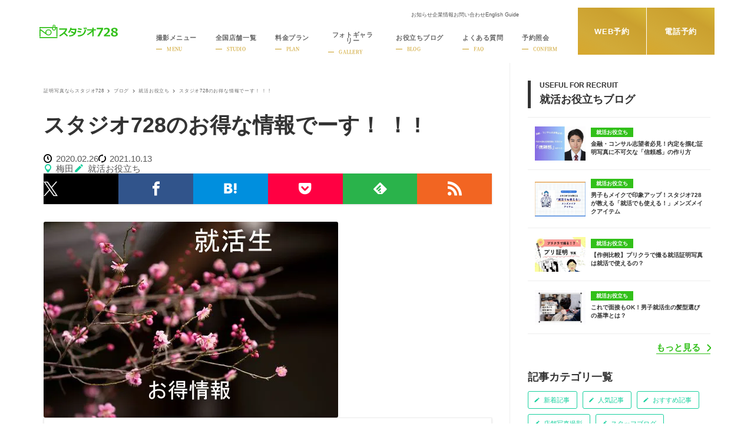

--- FILE ---
content_type: text/html; charset=UTF-8
request_url: https://studio728.jp/blog/108360/
body_size: 24028
content:
<!doctype html>
<html lang="ja" class="p-cmn-html">

<head prefix="og: http://ogp.me/ns#">
  <meta charset="UTF-8">
    <meta name="viewport" content="width=device-width, initial-scale=1.0">
  <meta name="format-detection" content="telephone=no, email=no, address=no">
  <title>スタジオ728のお得な情報でーす！ ！ !｜スタジオ728</title>
      <meta name="description" content="こんにちはスタジオ72西梅田店です2月なのに暖かいですねぇ今、世界中を騒がしているコロナウイルスですが、みなさんどんな対策してますか？私はマスクしてこまめに手を洗ってるぐらいです早く終息してくれることを願いますスタジオ728のお得な情報をお届けいたします特に就活生の方にはお得な割引がありますWeb（専用フォーム）からのお申し込み限定！ヘア＆メイク、フォトレタッチがセットのプランがおトク。WEB割の対象メニューおよびプラン撮影メニュー撮影プラン就活写真7,800円以上の全撮影プランエアライン＆マスコミ全撮影プラン学生証のご提示で300円OFF！就活学生さん">
        <meta property="og:title" content="スタジオ728のお得な情報でーす！ ！ !">
          <meta property="og:description" content="こんにちはスタジオ72西梅田店です2月なのに暖かいですねぇ今、世界中を騒がしているコロナウイルスですが、みなさんどんな対策してますか？私はマスクしてこまめに手を洗ってるぐらいです早く終息してくれることを願いますスタジオ728のお得な情報をお届けいたします特に就活生の方にはお得な割引がありますWeb（専用フォーム）からのお申し込み限定！ヘア＆メイク、フォトレタッチがセットのプランがおトク。WEB割の対象メニューおよびプラン撮影メニュー撮影プラン就活写真7,800円以上の全撮影プランエアライン＆マスコミ全撮影プラン学生証のご提示で300円OFF！就活学生さん">
        <meta property="og:url" content="https://studio728.jp/blog/108360/">
          <meta property="og:image" content="https://studio728.jp/wp-content/themes/728_theme_8.5.8/assets/images/ogp.jpg">
        <meta property="og:type" content="article">
    <meta name="twitter:card" content="summary_large_image">
    <meta name="twitter:site" content="@studio_728">
    <meta name="twitter:creator" content="@studio_728">
    <meta name="twitter:title" content="スタジオ728のお得な情報でーす！ ！ !">
    <meta name="twitter:description" content="こんにちはスタジオ72西梅田店です2月なのに暖かいですねぇ今、世界中を騒がしているコロナウイルスですが、みなさんどんな対策してますか？私はマスクしてこまめに手を洗ってるぐらいです早く終息してくれることを願いますスタジオ728のお得な情報をお届けいたします特に就活生の方にはお得な割引がありますWeb（専用フォーム）からのお申し込み限定！ヘア＆メイク、フォトレタッチがセットのプランがおトク。WEB割の対象メニューおよびプラン撮影メニュー撮影プラン就活写真7,800円以上の全撮影プランエアライン＆マスコミ全撮影プラン学生証のご提示で300円OFF！就活学生さん">
    <meta name="apple-mobile-web-app-title" content="スタジオ728">
      <link rel="canonical" href="https://studio728.jp/blog/108360/">
        <link rel="amphtml" href="https://studio728.jp/blog/108360/?amp=1">
    <link rel="shortcut icon" href="https://studio728.jp/wp-content/themes/728_theme_8.5.8/favicon.ico">
  <link rel="apple-touch-icon-precomposed" href="https://studio728.jp/wp-content/themes/728_theme_8.5.8/clip_icon.png">
  <link rel="alternate" type="application/rss+xml" href="https://studio728.jp/feed/">
  <link rel="prefetch preload" href="https://studio728.jp/wp-content/themes/728_theme_8.5.8/assets/css/style.css?1768545596" as="style">
<link rel="prefetch preload" href="https://studio728.jp/wp-content/themes/728_theme_8.5.8/assets/dist/common.bundle.js?1768545597" as="script"><meta name='robots' content='max-image-preview:large' />
<style id='wp-img-auto-sizes-contain-inline-css' type='text/css'>
img:is([sizes=auto i],[sizes^="auto," i]){contain-intrinsic-size:3000px 1500px}
/*# sourceURL=wp-img-auto-sizes-contain-inline-css */
</style>
<style id='classic-theme-styles-inline-css' type='text/css'>
/*! This file is auto-generated */
.wp-block-button__link{color:#fff;background-color:#32373c;border-radius:9999px;box-shadow:none;text-decoration:none;padding:calc(.667em + 2px) calc(1.333em + 2px);font-size:1.125em}.wp-block-file__button{background:#32373c;color:#fff;text-decoration:none}
/*# sourceURL=/wp-includes/css/classic-themes.min.css */
</style>
<link rel='stylesheet' id='my-style-css' href='https://studio728.jp/wp-content/themes/728_theme_8.5.8/assets/css/style.css?ver=1768545596' type='text/css' media='all' />
  <script type="application/ld+json">
    [{
        "@context": "http://schema.org",
        "@type": "BlogPosting",
        "mainEntityOfPage": {
          "@type": "WebPage",
          "@id": "https://studio728.jp/blog/108360/"
        },
        "headline": "スタジオ728のお得な情報でーす！ ！ !",
        "image": {
          "@type": "ImageObject",
          "url": "https://studio728.jp/wp-content/uploads/2020/02/7aa53753376b8c496c3a551d32b240e6.jpg",
          "width": "500",
          "height": "333"
        },
        "datePublished": "2020-02-26T18:50:04+09:00",
        "dateModified": "2021-10-13T15:47:49+09:00",
        "author": {
          "@type": "Person",
          "name": "梅田"
        },
        "publisher": {
          "@type": "Organization",
          "name": "スタジオ728",
          "description": "こんにちはスタジオ72西梅田店です2月なのに暖かいですねぇ今、世界中を騒がしているコロナウイルスですが、みなさんどんな対策してますか？私はマスクしてこまめに手を洗ってるぐらいです早く終息してくれることを願いますスタジオ728のお得な情報をお届けいたします特に就活生の方にはお得な割引がありますWeb（専用フォーム）からのお申し込み限定！ヘア＆メイク、フォトレタッチがセットのプランがおトク。WEB割の対象メニューおよびプラン撮影メニュー撮影プラン就活写真7,800円以上の全撮影プランエアライン＆マスコミ全撮影プラン学生証のご提示で300円OFF！就活学生さん",
          "logo": {
            "@type": "ImageObject",
            "url": "https://studio728.jp/wp-content/themes/728_theme_8.5.8/images/logo.png",
            "width": 94,
            "height": 36
          }
        }
      },
      {
        "@context": "http://schema.org",
        "@type": "BreadcrumbList",
        "itemListElement": [{
            "@type": "ListItem",
            "position": 1,
            "item": {
              "@id": "https://studio728.jp",
              "name": "証明写真ならスタジオ728"
            }
          },
           {
                  "@type": "ListItem",
                  "position": "2",
                  "item": {
                    "@id": "https://studio728.jp/blog/",
                    "name": "ブログ"
                  }
                },
             {
              "@type": "ListItem",
              "position": 3,
              "item": {
                "@id": "https://studio728.jp/blog/recruit_info_728/",
                "name": "就活お役立ち"
              }
            },
           {
            "@type": "ListItem",
            "position": 4,
            "item": {
              "@id": "https://studio728.jp/blog/108360/",
              "name": "スタジオ728のお得な情報でーす！ ！ !"
            }
          }
        ]
      }
    ]
  </script>
  <!-- Google Tag Manager -->
  <script>
    (function(w, d, s, l, i) {
      w[l] = w[l] || [];
      w[l].push({
        'gtm.start': new Date().getTime(),
        event: 'gtm.js'
      });
      var f = d.getElementsByTagName(s)[0],
        j = d.createElement(s),
        dl = l != 'dataLayer' ? '&l=' + l : '';
      j.async = true;
      j.src = 'https://www.googletagmanager.com/gtm.js?id=' + i + dl;
      f.parentNode.insertBefore(j, f);
    })(window, document, 'script', 'dataLayer', 'GTM-PCXTJFZ');
  </script>
  <!-- End Google Tag Manager -->
<link rel="icon" href="https://studio728.jp/wp-content/uploads/2017/11/cropped-siteicon-32x32.png" sizes="32x32" />
<link rel="icon" href="https://studio728.jp/wp-content/uploads/2017/11/cropped-siteicon-192x192.png" sizes="192x192" />
<link rel="apple-touch-icon" href="https://studio728.jp/wp-content/uploads/2017/11/cropped-siteicon-180x180.png" />
<meta name="msapplication-TileImage" content="https://studio728.jp/wp-content/uploads/2017/11/cropped-siteicon-270x270.png" />
<style id='global-styles-inline-css' type='text/css'>
:root{--wp--preset--aspect-ratio--square: 1;--wp--preset--aspect-ratio--4-3: 4/3;--wp--preset--aspect-ratio--3-4: 3/4;--wp--preset--aspect-ratio--3-2: 3/2;--wp--preset--aspect-ratio--2-3: 2/3;--wp--preset--aspect-ratio--16-9: 16/9;--wp--preset--aspect-ratio--9-16: 9/16;--wp--preset--color--black: #000000;--wp--preset--color--cyan-bluish-gray: #abb8c3;--wp--preset--color--white: #ffffff;--wp--preset--color--pale-pink: #f78da7;--wp--preset--color--vivid-red: #cf2e2e;--wp--preset--color--luminous-vivid-orange: #ff6900;--wp--preset--color--luminous-vivid-amber: #fcb900;--wp--preset--color--light-green-cyan: #7bdcb5;--wp--preset--color--vivid-green-cyan: #00d084;--wp--preset--color--pale-cyan-blue: #8ed1fc;--wp--preset--color--vivid-cyan-blue: #0693e3;--wp--preset--color--vivid-purple: #9b51e0;--wp--preset--gradient--vivid-cyan-blue-to-vivid-purple: linear-gradient(135deg,rgb(6,147,227) 0%,rgb(155,81,224) 100%);--wp--preset--gradient--light-green-cyan-to-vivid-green-cyan: linear-gradient(135deg,rgb(122,220,180) 0%,rgb(0,208,130) 100%);--wp--preset--gradient--luminous-vivid-amber-to-luminous-vivid-orange: linear-gradient(135deg,rgb(252,185,0) 0%,rgb(255,105,0) 100%);--wp--preset--gradient--luminous-vivid-orange-to-vivid-red: linear-gradient(135deg,rgb(255,105,0) 0%,rgb(207,46,46) 100%);--wp--preset--gradient--very-light-gray-to-cyan-bluish-gray: linear-gradient(135deg,rgb(238,238,238) 0%,rgb(169,184,195) 100%);--wp--preset--gradient--cool-to-warm-spectrum: linear-gradient(135deg,rgb(74,234,220) 0%,rgb(151,120,209) 20%,rgb(207,42,186) 40%,rgb(238,44,130) 60%,rgb(251,105,98) 80%,rgb(254,248,76) 100%);--wp--preset--gradient--blush-light-purple: linear-gradient(135deg,rgb(255,206,236) 0%,rgb(152,150,240) 100%);--wp--preset--gradient--blush-bordeaux: linear-gradient(135deg,rgb(254,205,165) 0%,rgb(254,45,45) 50%,rgb(107,0,62) 100%);--wp--preset--gradient--luminous-dusk: linear-gradient(135deg,rgb(255,203,112) 0%,rgb(199,81,192) 50%,rgb(65,88,208) 100%);--wp--preset--gradient--pale-ocean: linear-gradient(135deg,rgb(255,245,203) 0%,rgb(182,227,212) 50%,rgb(51,167,181) 100%);--wp--preset--gradient--electric-grass: linear-gradient(135deg,rgb(202,248,128) 0%,rgb(113,206,126) 100%);--wp--preset--gradient--midnight: linear-gradient(135deg,rgb(2,3,129) 0%,rgb(40,116,252) 100%);--wp--preset--font-size--small: 13px;--wp--preset--font-size--medium: 20px;--wp--preset--font-size--large: 36px;--wp--preset--font-size--x-large: 42px;--wp--preset--spacing--20: 0.44rem;--wp--preset--spacing--30: 0.67rem;--wp--preset--spacing--40: 1rem;--wp--preset--spacing--50: 1.5rem;--wp--preset--spacing--60: 2.25rem;--wp--preset--spacing--70: 3.38rem;--wp--preset--spacing--80: 5.06rem;--wp--preset--shadow--natural: 6px 6px 9px rgba(0, 0, 0, 0.2);--wp--preset--shadow--deep: 12px 12px 50px rgba(0, 0, 0, 0.4);--wp--preset--shadow--sharp: 6px 6px 0px rgba(0, 0, 0, 0.2);--wp--preset--shadow--outlined: 6px 6px 0px -3px rgb(255, 255, 255), 6px 6px rgb(0, 0, 0);--wp--preset--shadow--crisp: 6px 6px 0px rgb(0, 0, 0);}:where(.is-layout-flex){gap: 0.5em;}:where(.is-layout-grid){gap: 0.5em;}body .is-layout-flex{display: flex;}.is-layout-flex{flex-wrap: wrap;align-items: center;}.is-layout-flex > :is(*, div){margin: 0;}body .is-layout-grid{display: grid;}.is-layout-grid > :is(*, div){margin: 0;}:where(.wp-block-columns.is-layout-flex){gap: 2em;}:where(.wp-block-columns.is-layout-grid){gap: 2em;}:where(.wp-block-post-template.is-layout-flex){gap: 1.25em;}:where(.wp-block-post-template.is-layout-grid){gap: 1.25em;}.has-black-color{color: var(--wp--preset--color--black) !important;}.has-cyan-bluish-gray-color{color: var(--wp--preset--color--cyan-bluish-gray) !important;}.has-white-color{color: var(--wp--preset--color--white) !important;}.has-pale-pink-color{color: var(--wp--preset--color--pale-pink) !important;}.has-vivid-red-color{color: var(--wp--preset--color--vivid-red) !important;}.has-luminous-vivid-orange-color{color: var(--wp--preset--color--luminous-vivid-orange) !important;}.has-luminous-vivid-amber-color{color: var(--wp--preset--color--luminous-vivid-amber) !important;}.has-light-green-cyan-color{color: var(--wp--preset--color--light-green-cyan) !important;}.has-vivid-green-cyan-color{color: var(--wp--preset--color--vivid-green-cyan) !important;}.has-pale-cyan-blue-color{color: var(--wp--preset--color--pale-cyan-blue) !important;}.has-vivid-cyan-blue-color{color: var(--wp--preset--color--vivid-cyan-blue) !important;}.has-vivid-purple-color{color: var(--wp--preset--color--vivid-purple) !important;}.has-black-background-color{background-color: var(--wp--preset--color--black) !important;}.has-cyan-bluish-gray-background-color{background-color: var(--wp--preset--color--cyan-bluish-gray) !important;}.has-white-background-color{background-color: var(--wp--preset--color--white) !important;}.has-pale-pink-background-color{background-color: var(--wp--preset--color--pale-pink) !important;}.has-vivid-red-background-color{background-color: var(--wp--preset--color--vivid-red) !important;}.has-luminous-vivid-orange-background-color{background-color: var(--wp--preset--color--luminous-vivid-orange) !important;}.has-luminous-vivid-amber-background-color{background-color: var(--wp--preset--color--luminous-vivid-amber) !important;}.has-light-green-cyan-background-color{background-color: var(--wp--preset--color--light-green-cyan) !important;}.has-vivid-green-cyan-background-color{background-color: var(--wp--preset--color--vivid-green-cyan) !important;}.has-pale-cyan-blue-background-color{background-color: var(--wp--preset--color--pale-cyan-blue) !important;}.has-vivid-cyan-blue-background-color{background-color: var(--wp--preset--color--vivid-cyan-blue) !important;}.has-vivid-purple-background-color{background-color: var(--wp--preset--color--vivid-purple) !important;}.has-black-border-color{border-color: var(--wp--preset--color--black) !important;}.has-cyan-bluish-gray-border-color{border-color: var(--wp--preset--color--cyan-bluish-gray) !important;}.has-white-border-color{border-color: var(--wp--preset--color--white) !important;}.has-pale-pink-border-color{border-color: var(--wp--preset--color--pale-pink) !important;}.has-vivid-red-border-color{border-color: var(--wp--preset--color--vivid-red) !important;}.has-luminous-vivid-orange-border-color{border-color: var(--wp--preset--color--luminous-vivid-orange) !important;}.has-luminous-vivid-amber-border-color{border-color: var(--wp--preset--color--luminous-vivid-amber) !important;}.has-light-green-cyan-border-color{border-color: var(--wp--preset--color--light-green-cyan) !important;}.has-vivid-green-cyan-border-color{border-color: var(--wp--preset--color--vivid-green-cyan) !important;}.has-pale-cyan-blue-border-color{border-color: var(--wp--preset--color--pale-cyan-blue) !important;}.has-vivid-cyan-blue-border-color{border-color: var(--wp--preset--color--vivid-cyan-blue) !important;}.has-vivid-purple-border-color{border-color: var(--wp--preset--color--vivid-purple) !important;}.has-vivid-cyan-blue-to-vivid-purple-gradient-background{background: var(--wp--preset--gradient--vivid-cyan-blue-to-vivid-purple) !important;}.has-light-green-cyan-to-vivid-green-cyan-gradient-background{background: var(--wp--preset--gradient--light-green-cyan-to-vivid-green-cyan) !important;}.has-luminous-vivid-amber-to-luminous-vivid-orange-gradient-background{background: var(--wp--preset--gradient--luminous-vivid-amber-to-luminous-vivid-orange) !important;}.has-luminous-vivid-orange-to-vivid-red-gradient-background{background: var(--wp--preset--gradient--luminous-vivid-orange-to-vivid-red) !important;}.has-very-light-gray-to-cyan-bluish-gray-gradient-background{background: var(--wp--preset--gradient--very-light-gray-to-cyan-bluish-gray) !important;}.has-cool-to-warm-spectrum-gradient-background{background: var(--wp--preset--gradient--cool-to-warm-spectrum) !important;}.has-blush-light-purple-gradient-background{background: var(--wp--preset--gradient--blush-light-purple) !important;}.has-blush-bordeaux-gradient-background{background: var(--wp--preset--gradient--blush-bordeaux) !important;}.has-luminous-dusk-gradient-background{background: var(--wp--preset--gradient--luminous-dusk) !important;}.has-pale-ocean-gradient-background{background: var(--wp--preset--gradient--pale-ocean) !important;}.has-electric-grass-gradient-background{background: var(--wp--preset--gradient--electric-grass) !important;}.has-midnight-gradient-background{background: var(--wp--preset--gradient--midnight) !important;}.has-small-font-size{font-size: var(--wp--preset--font-size--small) !important;}.has-medium-font-size{font-size: var(--wp--preset--font-size--medium) !important;}.has-large-font-size{font-size: var(--wp--preset--font-size--large) !important;}.has-x-large-font-size{font-size: var(--wp--preset--font-size--x-large) !important;}
/*# sourceURL=global-styles-inline-css */
</style>
</head>

<body class="post-post">
    <!-- Google Tag Manager (noscript) -->
  <noscript><iframe src="https://www.googletagmanager.com/ns.html?id=GTM-PCXTJFZ" height="0" width="0" style="display:none;visibility:hidden"></iframe></noscript>
  <!-- End Google Tag Manager (noscript) -->
    <div class="l-cover">
    <header class="l-header" id="js-header">
  <div class="l-header-inner u-frame">
          <div class="l-header-logo">
        <a href="https://studio728.jp/">
          <span class="u-visually-hidden">就活・婚活・各種証明写真なら全国のスタジオ728</span>
          <svg aria-hidden="true" xmlns="http://www.w3.org/2000/svg" viewBox="0 0 547.26 94.28">
  <path fill="#31c019"
    d="M444.25 32.06L418 81.6h-13.8l27.47-50.47h-31.11v-9.8h43.69zm49.47 49.51h-43.58v-9.29q16.53-12.86 22.23-19.84t5.7-12.44a8.37 8.37 0 0 0-2.74-6.69 11.16 11.16 0 0 0-7.54-2.31q-7.28 0-15.19 5.3h-1V25a49.75 49.75 0 0 1 18.14-3.72q10.25 0 15.79 4.57t5.54 12.8q0 6.35-4.5 13.43T465.64 72h28.08zm41.49-31.71c-1.3-.57-6.13-2.67-8.45-3.63-4.87-1.55-8.19-3-9.93-4.4a6.65 6.65 0 0 1-2.89-5.3 5.69 5.69 0 0 1 2.69-4.9 11.61 11.61 0 0 1 6.74-1.86 11 11 0 0 1 6.93 2.06 6.6 6.6 0 0 1 2.7 5.46 11.63 11.63 0 0 1-3 7.83l7.54 3.4q8.24-4.5 8.26-12.41a12.71 12.71 0 0 0-6-11q-6-4.13-16.33-4.13-10.07 0-16.25 4.51t-6.18 11.54q0 9.25 9.68 14c1.46.64 5.8 2.56 8 3.49 4.69 1.7 7.57 2.78 8.59 3.23a27.19 27.19 0 0 1 3.59 2 6.72 6.72 0 0 1 2.65 2.77 8.63 8.63 0 0 1 .69 3.62 7.33 7.33 0 0 1-3 6.15 11.78 11.78 0 0 1-7.37 2.27 12.34 12.34 0 0 1-8.32-2.79 9.23 9.23 0 0 1-3.25-7.37 11.58 11.58 0 0 1 3.7-8.5l-7.43-3.41c-6.13 3.14-9.21 7.59-9.21 13.38a15 15 0 0 0 6.4 12.63q6.4 4.76 17.53 4.76 10.82 0 17.42-5a15.51 15.51 0 0 0 6.6-13q-.05-10.7-12.1-15.4zM199.17 76.22c-1.67-2.35-17.61-16.74-20.94-19.74 9-9.46 14.53-22.15 14.53-22.15v-9.24H138.2l.07 9.11h43.37c-4.72 10.18-14 19.22-14 19.22-12.07 12.41-29.34 20.91-29.34 20.91l4.38 8.23c15.52-7.46 20.69-12.32 28.81-19.73 3.83 3.77 21 20 21 20zm57.66-30.16c-2.52 17.26-11.65 24.5-11.65 24.5a51 51 0 0 1-37.43 12.12l-1.28-7.61c27-2.49 32.58-12.59 32.58-12.59l-20.6-10 4.55-8.57c.33-.2 21 10 21 10 2.89-7.07 3.43-17.23 3.43-17.23l-26.05-.07a62.35 62.35 0 0 1-14.74 21.74l-6.93-5.92a57 57 0 0 0 10.16-14.2 48.44 48.44 0 0 0 5.25-16.9h9.69a62.43 62.43 0 0 1-1 6.26c-.27.34 34.33 0 34.33 0a145.78 145.78 0 0 1-1.31 18.47zm59.66-11.78s-3.84 19.59-13.8 28.72c0 0-7.47 9.16-35.07 11.38l1.38 8.3s24.5 2.83 43.55-16.16c0 0 9.69-9.09 13.33-30.63zm-49.98 7.46q9.83 1.65 24.76 4.8l-1.88 8.85q-13.39-2.84-24.68-4.72zM270 23.51q11.93 2 25.51 4.73l-1.88 9q-13.58-2.77-25.51-4.73zm49.93 6.16L312.88 33q-2.4-5-5.7-10.88l7.05-3.53q3.07 5.83 5.7 11.08zm11.55-.9l-7.2 3.45-5.85-11.1 7.21-3.6q3.44 6.29 5.84 11.25zm47.47 2.75V20.11h-9.58V31.5l-37.1-.06V40h33.91v.22s-10 9.22-15.14 13.67-8.82 7.34-18.92 12.45l4.38 7.74s13.5-7.89 20.2-13.55c5.38-4.52 10.23-8.65 12.66-11.05v32.83s6.36.57 8.16-2.75c0 0 1.42-1.61 1.42-6.36V40h15.37v-8.46zM0 87.11h125.91v7.17H0zM109 15.9a9.7 9.7 0 1 0-16.76-9 9.61 9.61 0 0 0-.45 2.95A8.78 8.78 0 0 0 93.47 15a9.82 9.82 0 0 0 .59.8l-.1.07H0v12h7.24v-4.45h81.22a13.91 13.91 0 0 0 .48 9 13.22 13.22 0 0 0 2.93 4.39 13.55 13.55 0 0 0 4.4 3 13.61 13.61 0 0 0 10.41 0 13.79 13.79 0 0 0 7.32-7.4 13.6 13.6 0 0 0 .51-9h4v61.17h7.33V15.9zm-7.31-11.26a5.06 5.06 0 1 1-5.06 5.06 5.06 5.06 0 0 1 5.06-5.06zm6.71 25.5a8.17 8.17 0 0 1-1.62 2.4 7.23 7.23 0 0 1-2.37 1.62 7.69 7.69 0 0 1-5.86 0 7.23 7.23 0 0 1-2.38-1.62 7.74 7.74 0 0 1-1.59-2.4 7.53 7.53 0 0 1 1.59-8.24 5.19 5.19 0 0 1 1.75-1.36H105a5.18 5.18 0 0 1 1.75 1.36 7.85 7.85 0 0 1 1.62 2.37 7.39 7.39 0 0 1 0 5.86z" />
  <path fill="#31c019"
    d="M7.21 39.39L44.66 67A23.82 23.82 0 0 0 63 75.54a21.81 21.81 0 1 0-21.86-21.8c0 1.56.16 1.13.47 2.6L7.29 30.06H0v54.58h7.21zm55.87-.84a15.21 15.21 0 1 1-15.21 15.22 15.21 15.21 0 0 1 15.21-15.22z" />
</svg>        </a>
      </div>
      <!-- /.l-header-logo -->
        <div class="l-header__cta">
      <a class="l-header__cta__item" href="https://studio728.jp/reserve/">WEB予約</a>
      <button type="button" class="l-header__cta__item js-telreserve-open">電話予約</button>
    </div>
    <!-- /.l-header__cta -->
    <div class="l-header-btn" id="js-menuBtn">
      <span class="l-header-btn-icon">
        <span class="item"></span>
      </span>
      <!-- /.l-header-btn-icon -->
    </div>
    <!-- /.l-header-btn -->
    <nav class="l-header-menu">
  <div class="l-header-menu-inner" id="js-menu">
    <div class="l-header-menu__top">
      <ul class="l-header-menu__top-list">
        <li><a href="https://studio728.jp/news/">お知らせ</a></li>
        <li><a href="https://studio728.jp/company/">企業情報</a></li>
        <li><a href="https://studio728.jp/contact/">お問い合わせ</a></li>
        <li><a href="https://studio728.jp/english-guide/">English Guide</a></li>
      </ul>
      <!-- /.l-header-menu__topList -->
      <div class="l-header__lang c-lang js-gtranslate"></div>
    </div>
    <!-- /.l-header-menu__top -->
    <ul class="l-header-menu-list">
      <li class="l-header-menu-item menu js-hasChild">
        <a href="https://studio728.jp/menu/" class="l-header-menu-label l-header-menu-has-child js-openable l-header-menu-icon-camera">
          <span class="l-header-menu-label__main">撮影メニュー</span>
          <span class="l-header-menu-label__sub u-mincho">
            <span class="text">MENU</span>
          </span>
        </a>
        <div class="l-header-menu-childList">
          <div class="l-header-menu-childList-inner is-menus">
            <div class="l-header-menu-childList-item u-sp">
              <a class="l-header-menu-childList-label" href="https://studio728.jp/menu/">すべての撮影メニュー</a>
            </div>
                          <div class="l-header-menu-childList-item">
                <p class="l-header-menu-childList-label l-header-menu-has-child js-openable">証明写真プラン</p>
                <div class="l-header-menu-childList-item-links">
                    <div class="l-header-menu-childList-item-links-inner">
          <a class="l-header-menu-childList-item-link" href="https://studio728.jp/menu/recruit/">
        <picture class="l-header-menu-childList-item-link-pic">
          <img src="https://studio728.jp/wp-content/themes/728_theme_8.5.8/assets/images/menu-recruit.jpg" width="345" height="450" alt="就活証明写真のサムネイル" loading="lazy">
        </picture>
        <span class="l-header-menu-childList-item-link-text">就活証明写真</span>
      </a>
          <a class="l-header-menu-childList-item-link" href="https://studio728.jp/menu/airline/">
        <picture class="l-header-menu-childList-item-link-pic">
          <img src="https://studio728.jp/wp-content/themes/728_theme_8.5.8/assets/images/menu-airline.jpg" width="345" height="450" alt="マスコミ・エアラインのサムネイル" loading="lazy">
        </picture>
        <span class="l-header-menu-childList-item-link-text">マスコミ・エアライン</span>
      </a>
          <a class="l-header-menu-childList-item-link" href="https://studio728.jp/menu/passport/">
        <picture class="l-header-menu-childList-item-link-pic">
          <img src="https://studio728.jp/wp-content/themes/728_theme_8.5.8/assets/images/menu-passport.jpg" width="345" height="450" alt="パスポート・ビザ証明のサムネイル" loading="lazy">
        </picture>
        <span class="l-header-menu-childList-item-link-text">パスポート・ビザ証明</span>
      </a>
          <a class="l-header-menu-childList-item-link" href="https://studio728.jp/menu/job-change/">
        <picture class="l-header-menu-childList-item-link-pic">
          <img src="https://studio728.jp/wp-content/themes/728_theme_8.5.8/assets/images/menu-job-change.jpg" width="345" height="450" alt="転職証明写真のサムネイル" loading="lazy">
        </picture>
        <span class="l-header-menu-childList-item-link-text">転職証明写真</span>
      </a>
          <a class="l-header-menu-childList-item-link" href="https://studio728.jp/menu/career/">
        <picture class="l-header-menu-childList-item-link-pic">
          <img src="https://studio728.jp/wp-content/themes/728_theme_8.5.8/assets/images/menu-career.jpg" width="345" height="450" alt="一般証明写真のサムネイル" loading="lazy">
        </picture>
        <span class="l-header-menu-childList-item-link-text">一般証明写真</span>
      </a>
          <a class="l-header-menu-childList-item-link" href="https://studio728.jp/menu/juken/">
        <picture class="l-header-menu-childList-item-link-pic">
          <img src="https://studio728.jp/wp-content/themes/728_theme_8.5.8/assets/images/menu-juken.jpg" width="345" height="450" alt="お受験写真のサムネイル" loading="lazy">
        </picture>
        <span class="l-header-menu-childList-item-link-text">お受験写真</span>
      </a>
          <a class="l-header-menu-childList-item-link" href="https://studio728.jp/menu/employee-id/">
        <picture class="l-header-menu-childList-item-link-pic">
          <img src="https://studio728.jp/wp-content/themes/728_theme_8.5.8/assets/images/menu-employee-id.jpg" width="345" height="450" alt="社員証写真のサムネイル" loading="lazy">
        </picture>
        <span class="l-header-menu-childList-item-link-text">社員証写真</span>
      </a>
          <a class="l-header-menu-childList-item-link" href="https://studio728.jp/menu/mynumber/">
        <picture class="l-header-menu-childList-item-link-pic">
          <img src="https://studio728.jp/wp-content/themes/728_theme_8.5.8/assets/images/menu-mynumber.jpg" width="345" height="450" alt="マイナンバーのサムネイル" loading="lazy">
        </picture>
        <span class="l-header-menu-childList-item-link-text">マイナンバー</span>
      </a>
          </div>
  <!-- /.l-header-menu-childList-item-links-inner -->
                </div>
                <!-- /.l-header-menu-childList-item-links -->
              </div>
              <!-- /.l-header-menu-childList-item -->
                          <div class="l-header-menu-childList-item">
                <p class="l-header-menu-childList-label l-header-menu-has-child js-openable">プロフィール写真プラン</p>
                <div class="l-header-menu-childList-item-links">
                    <div class="l-header-menu-childList-item-links-inner">
          <a class="l-header-menu-childList-item-link" href="https://studio728.jp/menu/profile/">
        <picture class="l-header-menu-childList-item-link-pic">
          <img src="https://studio728.jp/wp-content/themes/728_theme_8.5.8/assets/images/menu-profile.jpg" width="345" height="450" alt="プロフィールフォトのサムネイル" loading="lazy">
        </picture>
        <span class="l-header-menu-childList-item-link-text">プロフィールフォト</span>
      </a>
          <a class="l-header-menu-childList-item-link" href="https://studio728.jp/menu/business/">
        <picture class="l-header-menu-childList-item-link-pic">
          <img src="https://studio728.jp/wp-content/themes/728_theme_8.5.8/assets/images/menu-business.jpg" width="345" height="450" alt="ビジネスプロフィールのサムネイル" loading="lazy">
        </picture>
        <span class="l-header-menu-childList-item-link-text">ビジネスプロフィール</span>
      </a>
          <a class="l-header-menu-childList-item-link" href="https://studio728.jp/menu/marriage/">
        <picture class="l-header-menu-childList-item-link-pic">
          <img src="https://studio728.jp/wp-content/themes/728_theme_8.5.8/assets/images/menu-marriage.jpg" width="345" height="450" alt="婚活・お見合い写真のサムネイル" loading="lazy">
        </picture>
        <span class="l-header-menu-childList-item-link-text">婚活・お見合い写真</span>
      </a>
          <a class="l-header-menu-childList-item-link" href="https://studio728.jp/menu/senior/">
        <picture class="l-header-menu-childList-item-link-pic">
          <img src="https://studio728.jp/wp-content/themes/728_theme_8.5.8/assets/images/menu-senior.jpg" width="345" height="450" alt="シニアフォト・生前遺影のサムネイル" loading="lazy">
        </picture>
        <span class="l-header-menu-childList-item-link-text">シニアフォト・生前遺影</span>
      </a>
              <a class="l-header-menu-childList-item-link" href="https://biz.studio728.jp/" target="_blank" rel="noopener nofollow">
        <picture class="l-header-menu-childList-item-link-pic">
          <img src="https://studio728.jp/wp-content/themes/728_theme_8.5.8/assets/images/menu-728-for-biz.jpg" width="345" height="450" alt="728 for Bizのサムネイル" loading="lazy">
        </picture>
        <span class="l-header-menu-childList-item-link-text biz u-mincho">728 for Biz</span>
      </a>
      </div>
  <!-- /.l-header-menu-childList-item-links-inner -->
                </div>
                <!-- /.l-header-menu-childList-item-links -->
              </div>
              <!-- /.l-header-menu-childList-item -->
                          <div class="l-header-menu-childList-item">
                <p class="l-header-menu-childList-label l-header-menu-has-child js-openable">イベント写真プラン</p>
                <div class="l-header-menu-childList-item-links">
                    <div class="l-header-menu-childList-item-links-inner">
          <a class="l-header-menu-childList-item-link" href="https://studio728.jp/menu/memory/">
        <picture class="l-header-menu-childList-item-link-pic">
          <img src="https://studio728.jp/wp-content/themes/728_theme_8.5.8/assets/images/menu-memory.jpg" width="345" height="450" alt="記念写真・家族写真のサムネイル" loading="lazy">
        </picture>
        <span class="l-header-menu-childList-item-link-text">記念写真・家族写真</span>
      </a>
          <a class="l-header-menu-childList-item-link" href="https://studio728.jp/menu/kimono/">
        <picture class="l-header-menu-childList-item-link-pic">
          <img src="https://studio728.jp/wp-content/themes/728_theme_8.5.8/assets/images/menu-kimono.jpg" width="345" height="450" alt="和装成人式・卒業写真のサムネイル" loading="lazy">
        </picture>
        <span class="l-header-menu-childList-item-link-text">和装成人式・卒業写真</span>
      </a>
          <a class="l-header-menu-childList-item-link" href="https://studio728.jp/menu/delivery/">
        <picture class="l-header-menu-childList-item-link-pic">
          <img src="https://studio728.jp/wp-content/themes/728_theme_8.5.8/assets/images/menu-delivery.jpg" width="345" height="450" alt="出張撮影のサムネイル" loading="lazy">
        </picture>
        <span class="l-header-menu-childList-item-link-text">出張撮影</span>
      </a>
          <a class="l-header-menu-childList-item-link" href="https://studio728.jp/menu/drone/">
        <picture class="l-header-menu-childList-item-link-pic">
          <img src="https://studio728.jp/wp-content/themes/728_theme_8.5.8/assets/images/menu-drone.jpg" width="345" height="450" alt="ドローン撮影のサムネイル" loading="lazy">
        </picture>
        <span class="l-header-menu-childList-item-link-text">ドローン撮影</span>
      </a>
          </div>
  <!-- /.l-header-menu-childList-item-links-inner -->
                </div>
                <!-- /.l-header-menu-childList-item-links -->
              </div>
              <!-- /.l-header-menu-childList-item -->
                      </div>
          <!-- /.l-header-menu-childList-inner -->
        </div>
        <!-- /.l-header-menu-childList -->
      </li>
      <!-- /.l-header-menu-item -->
      <li class="l-header-menu-item store js-hasChild">
        <a href="https://studio728.jp/studio/" class="l-header-menu-label l-header-menu-has-child js-openable l-header-menu-icon-store">
          <span class="l-header-menu-label__main">全国店舗一覧</span>
          <span class="l-header-menu-label__sub u-mincho">
            <span class="text">STUDIO</span>
          </span>
        </a>
        <div class="l-header-menu-childList">
          <div class="l-header-menu-childList-inner is-studios">
            <div class="l-header-menu-childList-item u-sp">
              <a class="l-header-menu-childList-label" href="https://studio728.jp/studio/">すべての店舗</a>
            </div>
                          <div class="l-header-menu-childList-item">
                <p class="l-header-menu-childList-label l-header-menu-has-child l-header-menu-storeIcon js-openable">
                  <span class="icon">
                    <svg xmlns="http://www.w3.org/2000/svg" viewBox="0 0 18 24">
                      <path fill-rule="evenodd" d="M9,0A9,9,0,0,0,0,9c0,5,4.58,15,9,15s9-10,9-15A9,9,0,0,0,9,0ZM9,15a5,5,0,1,1,5-5A5,5,0,0,1,9,15Z" />
                    </svg>
                  </span>
                  <!-- /.icon -->
                  <span class="text">関西地区</span>
                </p>
                <div class="l-header-menu-childList-item-links">
                    <div class="l-header-menu-childList-item-links-inner">
          <a class="l-header-menu-childList-item-storesLink" href="https://studio728.jp/studio/umeda/">梅田店</a>
          <a class="l-header-menu-childList-item-storesLink" href="https://studio728.jp/studio/namba-marui/">なんばマルイ店</a>
          <a class="l-header-menu-childList-item-storesLink" href="https://studio728.jp/studio/abeno/">あべのand店</a>
          <a class="l-header-menu-childList-item-storesLink" href="https://studio728.jp/studio/shinsaibashi/">心斎橋店</a>
          <a class="l-header-menu-childList-item-storesLink" href="https://studio728.jp/studio/kobemotomachi/">神戸元町店</a>
          <a class="l-header-menu-childList-item-storesLink" href="https://studio728.jp/studio/kyoto/">京都店</a>
          <a class="l-header-menu-childList-item-storesLink" href="https://studio728.jp/studio/senrichuou/">千里中央店</a>
      </div>
  <!-- /.l-header-menu-childList-item-links-inner -->
                </div>
                <!-- /.l-header-menu-childList-item-links -->
              </div>
              <!-- /.l-header-menu-childList-item -->
                          <div class="l-header-menu-childList-item">
                <p class="l-header-menu-childList-label l-header-menu-has-child l-header-menu-storeIcon js-openable">
                  <span class="icon">
                    <svg xmlns="http://www.w3.org/2000/svg" viewBox="0 0 18 24">
                      <path fill-rule="evenodd" d="M9,0A9,9,0,0,0,0,9c0,5,4.58,15,9,15s9-10,9-15A9,9,0,0,0,9,0ZM9,15a5,5,0,1,1,5-5A5,5,0,0,1,9,15Z" />
                    </svg>
                  </span>
                  <!-- /.icon -->
                  <span class="text">関東地区</span>
                </p>
                <div class="l-header-menu-childList-item-links">
                    <div class="l-header-menu-childList-item-links-inner">
          <a class="l-header-menu-childList-item-storesLink" href="https://studio728.jp/studio/shibuya/">渋谷店</a>
          <a class="l-header-menu-childList-item-storesLink" href="https://studio728.jp/studio/shinjyuku/">新宿店</a>
          <a class="l-header-menu-childList-item-storesLink" href="https://studio728.jp/studio/ginza/">銀座店</a>
          <a class="l-header-menu-childList-item-storesLink" href="https://studio728.jp/studio/akihabara/">秋葉原店</a>
          <a class="l-header-menu-childList-item-storesLink" href="https://studio728.jp/studio/ikebukuro/">池袋店</a>
          <a class="l-header-menu-childList-item-storesLink" href="https://studio728.jp/studio/yokohama/">横浜店</a>
          <a class="l-header-menu-childList-item-storesLink" href="https://studio728.jp/studio/yamashitakoen/">横浜山下公園店</a>
      </div>
  <!-- /.l-header-menu-childList-item-links-inner -->
                </div>
                <!-- /.l-header-menu-childList-item-links -->
              </div>
              <!-- /.l-header-menu-childList-item -->
                          <div class="l-header-menu-childList-item">
                <p class="l-header-menu-childList-label l-header-menu-has-child l-header-menu-storeIcon js-openable">
                  <span class="icon">
                    <svg xmlns="http://www.w3.org/2000/svg" viewBox="0 0 18 24">
                      <path fill-rule="evenodd" d="M9,0A9,9,0,0,0,0,9c0,5,4.58,15,9,15s9-10,9-15A9,9,0,0,0,9,0ZM9,15a5,5,0,1,1,5-5A5,5,0,0,1,9,15Z" />
                    </svg>
                  </span>
                  <!-- /.icon -->
                  <span class="text">東海地区</span>
                </p>
                <div class="l-header-menu-childList-item-links">
                    <div class="l-header-menu-childList-item-links-inner">
          <a class="l-header-menu-childList-item-storesLink" href="https://studio728.jp/studio/nagoyasakae/">名古屋栄店</a>
      </div>
  <!-- /.l-header-menu-childList-item-links-inner -->
                </div>
                <!-- /.l-header-menu-childList-item-links -->
              </div>
              <!-- /.l-header-menu-childList-item -->
                          <div class="l-header-menu-childList-item">
                <p class="l-header-menu-childList-label l-header-menu-has-child l-header-menu-storeIcon js-openable">
                  <span class="icon">
                    <svg xmlns="http://www.w3.org/2000/svg" viewBox="0 0 18 24">
                      <path fill-rule="evenodd" d="M9,0A9,9,0,0,0,0,9c0,5,4.58,15,9,15s9-10,9-15A9,9,0,0,0,9,0ZM9,15a5,5,0,1,1,5-5A5,5,0,0,1,9,15Z" />
                    </svg>
                  </span>
                  <!-- /.icon -->
                  <span class="text">九州地区</span>
                </p>
                <div class="l-header-menu-childList-item-links">
                    <div class="l-header-menu-childList-item-links-inner">
          <a class="l-header-menu-childList-item-storesLink" href="https://studio728.jp/studio/tenjin/">天神店</a>
          <a class="l-header-menu-childList-item-storesLink" href="https://studio728.jp/studio/kokura/">小倉店</a>
          <a class="l-header-menu-childList-item-storesLink" href="https://studio728.jp/studio/hakata/">博多マルイ店</a>
          <a class="l-header-menu-childList-item-storesLink" href="https://studio728.jp/studio/funai/">府内店</a>
          <a class="l-header-menu-childList-item-storesLink" href="https://studio728.jp/studio/kagoshima/">鹿児島天文館店</a>
      </div>
  <!-- /.l-header-menu-childList-item-links-inner -->
                </div>
                <!-- /.l-header-menu-childList-item-links -->
              </div>
              <!-- /.l-header-menu-childList-item -->
                      </div>
          <!-- /.l-header-menu-childList-inner -->
        </div>
        <!-- /.l-header-menu-childList -->
      </li>
      <!-- /.l-header-menu-item -->
      <li class="l-header-menu-item price">
        <a class="l-header-menu-label l-header-menu-icon-price" href="https://studio728.jp/price/">
          <span class="l-header-menu-label__main">料金プラン</span>
          <span class="l-header-menu-label__sub u-mincho">
            <span class="text">PLAN</span>
          </span>
        </a>
      </li>
      <!-- /.l-header-menu-item -->
      <li class="l-header-menu-item contact u-sp">
        <a class="l-header-menu-label l-header-menu-icon-mail" href="https://studio728.jp/contact/">お問い合わせ</a>
      </li>
      <!-- /.l-header-menu-item -->
      <li class="l-header-menu-item contact-corporate u-sp">
        <a class="l-header-menu-label l-header-menu-icon-mail" href="https://studio728.jp/contact/corporate/">法人様お問い合わせ</a>
      </li>
      <!-- /.l-header-menu-item -->
      <li class="l-header-menu-item gallery">
        <a class="l-header-menu-label l-header-menu-icon-gallery" href="https://studio728.jp/gallery/">
          <span class="l-header-menu-label__main">フォトギャラリー</span>
          <span class="l-header-menu-label__sub u-mincho">
            <span class="text">GALLERY</span>
          </span>
        </a>
      </li>
      <!-- /.l-header-menu-item -->
      <li class="l-header-menu-item blog">
        <a class="l-header-menu-label l-header-menu-icon-edit" href="https://studio728.jp/blog/">
          <span class="l-header-menu-label__main">お役立ちブログ</span>
          <span class="l-header-menu-label__sub u-mincho">
            <span class="text">BLOG</span>
          </span>
        </a>
      </li>
      <!-- /.l-header-menu-item -->
      <li class="l-header-menu-item info u-sp">
        <a class="l-header-menu-label l-header-menu-icon-info" href="https://studio728.jp/news/">お知らせ</a>
      </li>
      <!-- /.l-header-menu-item -->
      <li class="l-header-menu-item faq">
        <a class="l-header-menu-label l-header-menu-icon-faq" href="https://studio728.jp/faq/">
          <span class="l-header-menu-label__main">よくある質問</span>
          <span class="l-header-menu-label__sub u-mincho">
            <span class="text">FAQ</span>
          </span>
        </a>
      </li>
      <!-- /.l-header-menu-item -->
      <li class="l-header-menu-item inquiry">
        <a class="l-header-menu-label l-header-menu-icon-inquiry" href="https://studio728.jp/inquiry/">
          <span class="l-header-menu-label__main">予約照会</span>
          <span class="l-header-menu-label__sub u-mincho">
            <span class="text">CONFIRM</span>
          </span>
        </a>
      </li>
      <!-- /.l-header-menu-item -->
      <li class="l-header-menu-item cta reserve u-sp">
        <a class="l-header-menu-label l-header-menu-icon-reserve is-cta" href="https://studio728.jp/reserve/">WEB予約</a>
      </li>
      <!-- /.l-header-menu-item -->
      <li class="l-header-menu-item cta tel u-sp">
        <button type="button" class="l-header-menu-label l-header-menu-icon-tel is-cta js-telreserve-open">電話予約</button>
      </li>
      <!-- /.l-header-menu-item -->
    </ul>
    <!-- /.-header-menu-list -->
    <ul class="l-header-menu-cta-list">
      <li class="l-header-menu-cta-item">
        <a href="https://studio728.jp/reserve/">WEB予約</a>
      </li>
      <li class="l-header-menu-cta-item">
        <button type="button" class="js-telreserve-open">電話予約</button>
      </li>
    </ul>
    <!-- /.l-header-menu-cta-list -->
    <div class="l-header-submenu-list u-sp">
      <a href="https://studio728.jp/campaign/">キャンペーン</a>
      <a href="https://studio728.jp/reprint/">焼き増し</a>
      <a href="https://studio728.jp/flow/">撮影の流れ</a>
      <a href="https://studio728.jp/reason/">選ばれる理由</a>
      <a href="https://studio728.jp/voice/">お客様の声</a>
      <a href="https://studio728.jp/licence-size/">各種証明写真サイズ表</a>
      <a href="https://studio728.jp/visa-size/">ビザ用証明写真サイズ表</a>
      <a href="https://studio728.jp/interview/">就活生インタビュー</a>
      <a href="https://studio728.jp/policy/">プライバシーポリシー</a>
      <a href="https://studio728.jp/company/">企業情報</a>
      <a href="https://studio728.jp/sitemap/">サイトマップ</a>
      <a href="https://studio728.jp/english-guide/">English Guide</a>
    </div>
    <!-- /.l-header-submenu-list -->
    <div class="l-header-sns u-sp">
      <a class="l-header-sns-title" href="https://studio728.jp/social/">公式アカウント</a>
      <div class="l-header-sns-list">
        <a href="https://studio728.jp/social/#fb">
          <picture>
            <img src="https://studio728.jp/wp-content/themes/728_theme_8.5.8/assets/images/icon-fb.png" width="60" height="60" alt="Facebook" loading="lazy">
          </picture>
        </a>
        <a href="https://studio728.jp/social/#x">
          <picture>
            <img src="https://studio728.jp/wp-content/themes/728_theme_8.5.8/assets/images/icon-x.png" width="60" height="60" alt="X" loading="lazy">
          </picture>
        </a>
        <a href="https://studio728.jp/social/#insta">
          <picture>
            <img src="https://studio728.jp/wp-content/themes/728_theme_8.5.8/assets/images/icon-insta.png" width="60" height="60" alt="Instagram" loading="lazy">
          </picture>
        </a>
        <a href="https://studio728.jp/social/#youtube">
          <picture>
            <img src="https://studio728.jp/wp-content/themes/728_theme_8.5.8/assets/images/icon-youtube.png" width="60" height="60" alt="YouTube" loading="lazy">
          </picture>
        </a>
      </div>
    </div>
    <!-- /.l-header-sns -->
    <div class="l-header__translation u-sp">
      <div class="l-header__lang c-lang js-gtranslate"></div>
    </div>
    <!-- /.l-header__translation -->
  </div>
  <!-- /.l-header-menu-inner -->
</nav>
<!-- /.l-header-menu -->  </div>
  <!-- /.l-header-inner -->
</header>
<!-- /.l-header -->


<div class="p-telreserve" id="js-telreserve">
  <div class="p-telreserve__inner">
    <div class="p-telreserve__head">
      <h2 class="p-telreserve__title">電話予約</h2>
      <button type="button" aria-label="閉じる" class="p-telreserve__close js-telreserve-close"></button>
    </div>
    <!-- /.p-telreserve__head -->
    <div class="p-telreserve__body js-tab">
      <div class="p-telreserve__tablist" role="tablist">
                  <button class="p-telreserve__tab" type="button" role="tab" aria-controls="kansai" aria-selected="true">関西地区</button>
                  <button class="p-telreserve__tab" type="button" role="tab" aria-controls="kantou" aria-selected="false">関東地区</button>
                  <button class="p-telreserve__tab" type="button" role="tab" aria-controls="tokai" aria-selected="false">東海地区</button>
                  <button class="p-telreserve__tab" type="button" role="tab" aria-controls="kyushu" aria-selected="false">九州地区</button>
              </div>
      <!-- /.p-telreserve__tablist -->
      <div class="p-telreserve__tabcontents">

                  <div class="p-telreserve__tabcontent" id="kansai" role="tabpanel" aria-hidden="false">
            <div class="p-telreserve__stores">
              
                <a class="p-telreserve__tel-button" href="tel:06-6292-8291">
                  <span class="p-telreserve__storename">梅田店</span>
                  <span class="p-telreserve__phonenumber">06-6292-8291</span>
                                      <span class="p-telreserve__hours">
                                              <span class="p-telreserve__hour">
                                                    <span class="time">10:30〜19:30</span>
                        </span>
                                          </span>
                    <!-- /.p-telreserve__hours -->
                                  </a>

              
                <a class="p-telreserve__tel-button" href="tel:06-7633-7678">
                  <span class="p-telreserve__storename">なんばマルイ店</span>
                  <span class="p-telreserve__phonenumber">06-7633-7678</span>
                                      <span class="p-telreserve__hours">
                                              <span class="p-telreserve__hour">
                                                    <span class="time">11:00～20:00</span>
                        </span>
                                          </span>
                    <!-- /.p-telreserve__hours -->
                                  </a>

              
                <a class="p-telreserve__tel-button" href="tel:06-6625-1787">
                  <span class="p-telreserve__storename">あべのand店</span>
                  <span class="p-telreserve__phonenumber">06-6625-1787</span>
                                      <span class="p-telreserve__hours">
                                              <span class="p-telreserve__hour">
                                                    <span class="time">10:00～20:00</span>
                        </span>
                                          </span>
                    <!-- /.p-telreserve__hours -->
                                  </a>

              
                <a class="p-telreserve__tel-button" href="tel:06-6281-4133">
                  <span class="p-telreserve__storename">心斎橋店</span>
                  <span class="p-telreserve__phonenumber">06-6281-4133</span>
                                      <span class="p-telreserve__hours">
                                              <span class="p-telreserve__hour">
                                                    <span class="time">10:30〜19:30</span>
                        </span>
                                          </span>
                    <!-- /.p-telreserve__hours -->
                                  </a>

              
                <a class="p-telreserve__tel-button" href="tel:078-325-1008">
                  <span class="p-telreserve__storename">神戸元町店</span>
                  <span class="p-telreserve__phonenumber">078-325-1008</span>
                                      <span class="p-telreserve__hours">
                                              <span class="p-telreserve__hour">
                                                    <span class="time">10:30～19:30</span>
                        </span>
                                          </span>
                    <!-- /.p-telreserve__hours -->
                                  </a>

              
                <a class="p-telreserve__tel-button" href="tel:075-257-7100">
                  <span class="p-telreserve__storename">京都店</span>
                  <span class="p-telreserve__phonenumber">075-257-7100</span>
                                      <span class="p-telreserve__hours">
                                              <span class="p-telreserve__hour">
                                                    <span class="time">10:30～19:30</span>
                        </span>
                                          </span>
                    <!-- /.p-telreserve__hours -->
                                  </a>

              
                <a class="p-telreserve__tel-button" href="tel:06-6831-2569">
                  <span class="p-telreserve__storename">千里中央店</span>
                  <span class="p-telreserve__phonenumber">06-6831-2569</span>
                                      <span class="p-telreserve__hours">
                                              <span class="p-telreserve__hour">
                                                    <span class="time">10:30〜19:30</span>
                        </span>
                                          </span>
                    <!-- /.p-telreserve__hours -->
                                  </a>

                          </div>
            <!-- /.p-telreserve__stores -->
          </div>
          <!-- /.p-telreserve__tabcontent -->
                  <div class="p-telreserve__tabcontent" id="kantou" role="tabpanel" aria-hidden="true">
            <div class="p-telreserve__stores">
              
                <a class="p-telreserve__tel-button" href="tel:03-6416-1997">
                  <span class="p-telreserve__storename">渋谷店</span>
                  <span class="p-telreserve__phonenumber">03-6416-1997</span>
                                      <span class="p-telreserve__hours">
                                              <span class="p-telreserve__hour">
                                                    <span class="time">11:00～20:00</span>
                        </span>
                                          </span>
                    <!-- /.p-telreserve__hours -->
                                  </a>

              
                <a class="p-telreserve__tel-button" href="tel:03-5909-2333">
                  <span class="p-telreserve__storename">新宿店</span>
                  <span class="p-telreserve__phonenumber">03-5909-2333</span>
                                      <span class="p-telreserve__hours">
                                              <span class="p-telreserve__hour">
                                                    <span class="time">10:30～19:30</span>
                        </span>
                                          </span>
                    <!-- /.p-telreserve__hours -->
                                  </a>

              
                <a class="p-telreserve__tel-button" href="tel:03-3567-3131">
                  <span class="p-telreserve__storename">銀座店</span>
                  <span class="p-telreserve__phonenumber">03-3567-3131</span>
                                      <span class="p-telreserve__hours">
                                              <span class="p-telreserve__hour">
                                                    <span class="time">10:30～19:30</span>
                        </span>
                                          </span>
                    <!-- /.p-telreserve__hours -->
                                  </a>

              
                <a class="p-telreserve__tel-button" href="tel:03-3253-0255">
                  <span class="p-telreserve__storename">秋葉原店</span>
                  <span class="p-telreserve__phonenumber">03-3253-0255</span>
                                      <span class="p-telreserve__hours">
                                              <span class="p-telreserve__hour">
                                                    <span class="time">10:30〜19:30</span>
                        </span>
                                          </span>
                    <!-- /.p-telreserve__hours -->
                                  </a>

              
                <a class="p-telreserve__tel-button" href="tel:03-6709-2120">
                  <span class="p-telreserve__storename">池袋店</span>
                  <span class="p-telreserve__phonenumber">03-6709-2120</span>
                                      <span class="p-telreserve__hours">
                                              <span class="p-telreserve__hour">
                                                    <span class="time">10:30~19:30</span>
                        </span>
                                          </span>
                    <!-- /.p-telreserve__hours -->
                                  </a>

              
                <a class="p-telreserve__tel-button" href="tel:045-620-7023">
                  <span class="p-telreserve__storename">横浜店</span>
                  <span class="p-telreserve__phonenumber">045-620-7023</span>
                                      <span class="p-telreserve__hours">
                                              <span class="p-telreserve__hour">
                                                    <span class="time">10:30～19:30</span>
                        </span>
                                          </span>
                    <!-- /.p-telreserve__hours -->
                                  </a>

              
                <a class="p-telreserve__tel-button" href="tel:045-641-1114">
                  <span class="p-telreserve__storename">横浜山下公園店</span>
                  <span class="p-telreserve__phonenumber">045-641-1114</span>
                                      <span class="p-telreserve__hours">
                                              <span class="p-telreserve__hour">
                                                    <span class="time">9:00～18:00</span>
                        </span>
                                          </span>
                    <!-- /.p-telreserve__hours -->
                                  </a>

                          </div>
            <!-- /.p-telreserve__stores -->
          </div>
          <!-- /.p-telreserve__tabcontent -->
                  <div class="p-telreserve__tabcontent" id="tokai" role="tabpanel" aria-hidden="true">
            <div class="p-telreserve__stores">
              
                <a class="p-telreserve__tel-button" href="tel:052-262-5557">
                  <span class="p-telreserve__storename">名古屋栄店</span>
                  <span class="p-telreserve__phonenumber">052-262-5557</span>
                                      <span class="p-telreserve__hours">
                                              <span class="p-telreserve__hour">
                                                    <span class="time">10:30〜19:30</span>
                        </span>
                                          </span>
                    <!-- /.p-telreserve__hours -->
                                  </a>

                          </div>
            <!-- /.p-telreserve__stores -->
          </div>
          <!-- /.p-telreserve__tabcontent -->
                  <div class="p-telreserve__tabcontent" id="kyushu" role="tabpanel" aria-hidden="true">
            <div class="p-telreserve__stores">
              
                <a class="p-telreserve__tel-button" href="tel:092-737-4020">
                  <span class="p-telreserve__storename">天神店</span>
                  <span class="p-telreserve__phonenumber">092-737-4020</span>
                                      <span class="p-telreserve__hours">
                                              <span class="p-telreserve__hour">
                                                    <span class="time">10:30〜19:30</span>
                        </span>
                                          </span>
                    <!-- /.p-telreserve__hours -->
                                  </a>

              
                <a class="p-telreserve__tel-button" href="tel:093-541-0858">
                  <span class="p-telreserve__storename">小倉店</span>
                  <span class="p-telreserve__phonenumber">093-541-0858</span>
                                      <span class="p-telreserve__hours">
                                              <span class="p-telreserve__hour">
                                                    <span class="time">10:30～19:30</span>
                        </span>
                                          </span>
                    <!-- /.p-telreserve__hours -->
                                  </a>

              
                <a class="p-telreserve__tel-button" href="tel:092-577-1756">
                  <span class="p-telreserve__storename">博多マルイ店</span>
                  <span class="p-telreserve__phonenumber">092-577-1756</span>
                                      <span class="p-telreserve__hours">
                                              <span class="p-telreserve__hour">
                                                    <span class="time">10:00~21:00</span>
                        </span>
                                          </span>
                    <!-- /.p-telreserve__hours -->
                                  </a>

              
                <a class="p-telreserve__tel-button" href="tel:097-532-3249">
                  <span class="p-telreserve__storename">府内店</span>
                  <span class="p-telreserve__phonenumber">097-532-3249</span>
                                      <span class="p-telreserve__hours">
                                              <span class="p-telreserve__hour">
                                                    <span class="time">10:00～19:00</span>
                        </span>
                                          </span>
                    <!-- /.p-telreserve__hours -->
                                  </a>

              
                <a class="p-telreserve__tel-button" href="tel:099-210-7460">
                  <span class="p-telreserve__storename">鹿児島天文館店</span>
                  <span class="p-telreserve__phonenumber">099-210-7460</span>
                                      <span class="p-telreserve__hours">
                                              <span class="p-telreserve__hour">
                                                    <span class="time">11:00～20:00</span>
                        </span>
                                          </span>
                    <!-- /.p-telreserve__hours -->
                                  </a>

                          </div>
            <!-- /.p-telreserve__stores -->
          </div>
          <!-- /.p-telreserve__tabcontent -->
        
      </div>
      <!-- /.p-telreserve__tabcontents -->
    </div>
    <!-- /.p-telreserve__body -->
  </div>
  <!-- /.p-telreserve__inner -->
  <div class="p-telreserve__overlay js-telreserve-close" aria-hidden="true"></div>
</div>
<!-- /.p-telreserve -->    <div class="l-main" id="js-main">  <div class="p-blog-wrapper">
    <div class="l-main-col p-blog-main">
      <div class="l-main-col-primary">
        <div class="p-blog-container">
          <div class="p-article">
  <ul class="c-bread c-bread--col p-article-bread"><li><a href="https://studio728.jp/">証明写真ならスタジオ728</a></li><li><a href="https://studio728.jp/blog/">ブログ</a></li><li><a href="https://studio728.jp/blog/recruit_info_728/">就活お役立ち</a></li><li>スタジオ728のお得な情報でーす！ ！ !</li></ul>  <article class="p-article-container">
    <h1 class="p-article-title">スタジオ728のお得な情報でーす！ ！ !</h1>
    <div class="p-article-date">
      <div class="p-article-date-item">
        <span class="icon icon-clock"></span>
        <time datetime="2020-02-26T18:50:04+09:00">2020.02.26</time>
      </div>
      <!-- /.p-article-date-item -->
              <div class="p-article-date-item">
          <span class="icon icon-spin"></span>
          <time datetime="2021-10-13T15:47:49+09:00">2021.10.13</time>
        </div>
        <!-- /.p-article-date-item -->
          </div>
    <!-- /.p-article-date -->
    <div class="p-article-tags">
              <span class="p-article-tag p-article-tag-author">
          <span class="icon icon-pin"></span>
          <span class="text">梅田</span>
        </span>
        <!-- /.p-article-tag-author -->
            <a class="p-article-tag p-article-tag-cat" href="https://studio728.jp/blog/recruit_info_728/">
        <span class="icon">
          <svg aria-hidden="true" xmlns="http://www.w3.org/2000/svg" width="24" height="24" viewBox="0 0 24 24">
  <path fill="#fff"
    d="M20.719 7.031l-1.828 1.828-3.75-3.75 1.828-1.828a1.02 1.02 0 0 1 1.406 0l2.344 2.344a1.02 1.02 0 0 1 0 1.406zM3 17.25L14.063 6.187l3.75 3.75L6.75 21H3v-3.75z" />
</svg>        </span>
        <span class="text">就活お役立ち</span>
      </a>
      <!-- /.p-article-tag-cat -->
    </div>
    <!-- /.p-article-tags -->
    <ul class="p-article-sns">
  <li class="x">
    <a href="https://twitter.com/share?url=https://studio728.jp/blog/108360/&amp;text=スタジオ728のお得な情報でーす！ ！ !" target="_blank" rel="noopener nofollow">
      <span class="icon icon-x">
        <svg role="img" aria-label="X" viewBox="0 0 1200 1227" fill="none" xmlns="http://www.w3.org/2000/svg">
  <path
    d="M714.163 519.284L1160.89 0H1055.03L667.137 450.887L357.328 0H0L468.492 681.821L0 1226.37H105.866L515.491 750.218L842.672 1226.37H1200L714.137 519.284H714.163ZM569.165 687.828L521.697 619.934L144.011 79.6944H306.615L611.412 515.685L658.88 583.579L1055.08 1150.3H892.476L569.165 687.854V687.828Z"
    fill="currentColor" />
</svg>      </span>
    </a>
  </li>
  <li class="fb">
    <a href="https://www.facebook.com/share.php?u=https://studio728.jp/blog/108360/" target="_blank" rel="noopener nofollow">
      <span class="icon-facebook"></span>
    </a>
  </li>
  <li class="hatebu">
    <a href="https://b.hatena.ne.jp/entry/https://studio728.jp/blog/108360/" class="hatena-bookmark-button" data-hatena-bookmark-title="スタジオ728のお得な情報でーす！ ！ !" data-hatena-bookmark-layout="simple" title="このエントリーをはてなブックマークに追加" target="_blank" rel="noopener nofollow">
      <span class="icon-hatebu"></span>
    </a>
  </li>
  <li class="line">
    <a href="https://line.me/R/msg/text/?https://studio728.jp/blog/108360/%0d%0aスタジオ728のお得な情報でーす！ ！ !" target="_blank" rel="noopener nofollow">
      <span class="icon-line"></span>
    </a>
  </li>
  <li class="pocket">
    <a href="https://getpocket.com/edit?url=https://studio728.jp/blog/108360/&title=スタジオ728のお得な情報でーす！ ！ !" target="_blank" rel="noopener nofollow">
      <span class="icon-pocket"></span>
    </a>
  </li>
  <li class="feedly">
    <a href="https://feedly.com/i/subscription/feed/https://studio728.jp/feed" target="_blank" rel="noopener nofollow">
      <span class="icon-feedly"></span>
    </a>
  </li>
  <li class="rss">
    <a href="https://studio728.jp/feed/" target="_blank" rel="noopener nofollow">
      <span class="icon-rss"></span>
    </a>
  </li>
</ul>
<!--/.p-article-sns-->      <div class="p-article-visual">
        <img src="https://studio728.jp/wp-content/uploads/2020/02/7aa53753376b8c496c3a551d32b240e6.jpg" width="500" height="333" alt="PP_pnkironoumeのコピー">      </div>
      <!-- /.p-article-visual -->
            <aside class="p-article-author u-frame">
      <div class="p-article-author-inner">
        <p class="p-article-author-caption">この記事を書いた店舗</p>
        <div class="p-article-author-box">
          <div class="p-article-author-pic">
            <a href="https://studio728.jp/studio/umeda/" class="p-article-author-avatar"><img src="https://studio728.jp/wp-content/uploads/2025/09/9a30ea87af4a70602a37ffda728c044a-150x150.webp" width="150" height="150" alt="スタジオ728梅田店" title="9a30ea87af4a70602a37ffda728c044a" loading="lazy"></a>
            <a href="https://studio728.jp/studio/umeda/" class="p-article-author-name">梅田店</a>
            <div class="p-article-author-btns">
              <a href="https://studio728.jp/studio/umeda/">店舗詳細</a>
              <a href="https://studio728.jp/blog/umeda/">ブログ一覧</a>
            </div>
            <!-- /.p-article-author-btns -->
          </div>
          <!-- /.p-article-author-pic -->
          <div class="p-article-author-content">
            <div class="p-article-author-table">
              <dl class="p-article-author-table-tr">
                <dt class="p-article-author-table-th">住所</dt>
                <dd class="p-article-author-table-td">
                  <span class="postal">〒530-0012</span>
                  <span class="location">大阪府大阪市北区芝田2-1-3 梅仙堂ビル5階</span>
                </dd>
              </dl>
              <!-- /.p-article-author-table-tr -->
              <dl class="p-article-author-table-tr">
                <dt class="p-article-author-table-th">電話番号</dt>
                <dd class="p-article-author-table-td">
                  <a href="tel:06-6292-8291" data-storename="梅田店">06-6292-8291</a>
                </dd>
              </dl>
              <!-- /.p-article-author-table-tr -->
            </div>
            <!-- /.p-article-author-table -->
          </div>
          <!-- /.p-article-author-content -->
        </div>
        <!-- /.p-article-author-box -->
      </div>
      <!-- /.p-article-author-inner -->
    </aside>
    <!-- /.p-article-author -->
    <div class="p-article-content">
      <p>こんにちはスタジオ72西梅田店です</p>
<p>2月なのに暖かいですねぇ</p>
<p>今、世界中を騒がしているコロナウイルスですが、みなさんどんな対策してますか？</p>
<p>私はマスクしてこまめに手を洗ってるぐらいです</p>
<p>早く終息してくれることを願います</p>
<p><span style="font-size: 28px;color: #ff0000">スタジオ728のお得な情報をお届けいたします</span></p>
<p><span style="font-size: 24px;color: #0000ff">特に就活生の方にはお得な割引があります</span></p>
<section class="p-campaign-box" id="web">
<h2 class="p-campaign-box-pic"><img fetchpriority="high"  class=" lazyloaded lazyload" src="[data-uri]" data-src="https://studio728.jp/wp-content/themes/728_theme_4.5/assets/images/campaign-2.gif" data-data-src="https://studio728.jp/wp-content/themes/728_theme_4.5/assets/images/campaign-2.gif" width="620" height="175" alt="WEB割 ヘア＆メイク、フォトレタッチが1,000円OFF。WEB予約限定" /></h2>
<div class="p-campaign-box-text">
<p class="p-campaign-box-text-main">Web（<a href="https://studio728.jp/reserve/">専用フォーム</a>）からの<br />
お申し込み限定！</p>
<p class="p-campaign-box-text-summary">ヘア＆メイク、フォトレタッチがセットのプランがおトク。</p>
</div>
<table class="p-campaign-box-table">
<caption class="p-campaign-box-table-caption">WEB割の対象メニューおよびプラン</caption>
<colgroup span="1" class="col1"></colgroup>
 
<colgroup span="1" class="col2"></colgroup>
<thead class="p-campaign-box-table-head">
<tr>
<th>撮影メニュー</th>
<th>撮影プラン</th>
</tr>
</thead>
<tbody class="p-campaign-box-table-body">
<tr>
<td><a href="https://studio728.jp/menu/recruit/">就活写真</a></td>
<td>7,800円以上の全撮影プラン</td>
</tr>
<tr>
<td><a href="https://studio728.jp/menu/airline/">エアライン<br />
＆マスコミ</a></td>
<td>全撮影プラン</td>
</tr>
</tbody>
</table>
<p class="p-campaign-box-note"></p>
</section>
<section class="p-campaign-box" id="student">
<h2 class="p-campaign-box-pic"><img  class=" ls-is-cached lazyloaded lazyload" src="[data-uri]" data-src="https://studio728.jp/wp-content/themes/728_theme_4.5/assets/images/campaign-3.gif" data-data-src="https://studio728.jp/wp-content/themes/728_theme_4.5/assets/images/campaign-3.gif" width="620" height="175" alt="学割 学生証のご提示で300円OFF!!" /></h2>
<div class="p-campaign-box-text">
<p class="p-campaign-box-text-main">学生証のご提示で<br />
300円OFF！</p>
<p class="p-campaign-box-text-summary">就活学生さんはもちろん、自動車教習所チャレンジの運転免許用証明写真、ドキドキわくわく海外旅行に向けてのパスポート証明写真などなど、そんな学生さんを応援します。学生証のご提示で300円OFF！</p>
</div>
<table class="p-campaign-box-table">
<caption class="p-campaign-box-table-caption">学割の対象メニューおよびプラン</caption>
<thead class="p-campaign-box-table-head">
<tr>
<th>撮影メニュー</th>
<th>撮影プラン</th>
</tr>
</thead>
<tbody class="p-campaign-box-table-body">
<tr>
<td><a href="https://studio728.jp/menu/recruit/">就活写真</a></td>
<td>5,800円以上の全撮影プラン</td>
</tr>
<tr>
<td><a href="https://studio728.jp/menu/airline/">エアライン<br />
＆マスコミ</a></td>
<td>全撮影プラン</td>
</tr>
<tr>
<td><a href="https://studio728.jp/menu/passport/">パスポート・ビザ証明</a></td>
<td>5,800円以上の全撮影プラン</td>
</tr>
<tr>
<td><a href="https://studio728.jp/menu/mynumber/">マイナンバー</a></td>
<td>5,800円以上の全撮影プラン</td>
</tr>
</tbody>
</table>
<p class="p-campaign-box-note">※他の割引、クーポンとの併用は出来ません。</p>
</section>
<br>
<p><span style="font-size: 28px;color: #ff0000">スタジオ728は学生さん応援キャンペーンをしております</span></p>
<br>
<p>ご来店お待ちしております！</p>
<br>
<br>
<br>
<br>
<br>
<div class="p-menu-planGuide-content-name"></div>
<p class="p-menu-planGuide-content-note"></p>
<br>    </div>
    <!-- /.p-article-content -->
          <aside class="p-article-banner">
        <a class="p-article-banner-item" href="https://studio728.jp/menu/recruit/">
          <div class="p-article-banner-item-inner">
            <div class="p-article-banner-pic">
              <img src="https://studio728.jp/wp-content/themes/728_theme_8.5.8/assets/images/menu-recruit.jpg" width="210" height="280" alt="就活証明写真" loading="lazy">
            </div>
            <!-- /.p-article-banner-pic -->
            <div class="p-article-banner-caption">
              <span class="main">就活証明写真</span>
              <span class="sub">を撮るならスタジオ728で！</span>
              <button class="btn" type="button">メニュー詳細を見る</button>
            </div>
            <!-- /.p-article-banner-caption -->
          </div>
          <!-- /.p-article-banner-img -->
        </a>
        <!-- /.p-article-banner-item -->
      </aside>
      <!-- /.p-article-banner -->
        <aside class="p-cmn-banners no-bg">
  <div class="p-cmn-banners-list no-frame">
              <a href="https://studio728.jp/campaign/#student">
        <picture>
                    <img srcset="https://studio728.jp/wp-content/themes/728_theme_8.5.8/assets/images/banner-student-500.jpg" width="760" height="276" alt="学割 学生証をご提示で5,000円以上のプラン500円OFF" loading="lazy">
        </picture>
      </a>
          </div>
  <!-- /.p-cmn-banners-list -->
</aside>
<!--/.p-cmn-banners-->  </article>
  <!-- /.p-article-container -->
      <aside class="p-article-author u-frame">
      <div class="p-article-author-inner">
        <p class="p-article-author-caption">この記事を書いた店舗</p>
        <div class="p-article-author-box">
          <div class="p-article-author-pic">
            <a href="https://studio728.jp/studio/umeda/" class="p-article-author-avatar"><img src="https://studio728.jp/wp-content/uploads/2025/09/9a30ea87af4a70602a37ffda728c044a-150x150.webp" width="150" height="150" alt="スタジオ728梅田店" title="9a30ea87af4a70602a37ffda728c044a" loading="lazy"></a>
            <a href="https://studio728.jp/studio/umeda/" class="p-article-author-name">梅田店</a>
            <div class="p-article-author-btns">
              <a href="https://studio728.jp/studio/umeda/">店舗詳細</a>
              <a href="https://studio728.jp/blog/umeda/">ブログ一覧</a>
            </div>
            <!-- /.p-article-author-btns -->
          </div>
          <!-- /.p-article-author-pic -->
          <div class="p-article-author-content">
            <div class="p-article-author-table">
              <dl class="p-article-author-table-tr">
                <dt class="p-article-author-table-th">住所</dt>
                <dd class="p-article-author-table-td">
                  <span class="postal">〒530-0012</span>
                  <span class="location">大阪府大阪市北区芝田2-1-3 梅仙堂ビル5階</span>
                </dd>
              </dl>
              <!-- /.p-article-author-table-tr -->
              <dl class="p-article-author-table-tr">
                <dt class="p-article-author-table-th">電話番号</dt>
                <dd class="p-article-author-table-td">
                  <a href="tel:06-6292-8291" data-storename="梅田店">06-6292-8291</a>
                </dd>
              </dl>
              <!-- /.p-article-author-table-tr -->
            </div>
            <!-- /.p-article-author-table -->
          </div>
          <!-- /.p-article-author-content -->
        </div>
        <!-- /.p-article-author-box -->
      </div>
      <!-- /.p-article-author-inner -->
    </aside>
    <!-- /.p-article-author -->
    <aside class="p-article-pager">
      <div class="p-article-pager-inner">
        <a href="https://studio728.jp/blog/107735/" rel="prev">前の記事</a><a href="https://studio728.jp/blog/108533/" rel="next">次の記事</a>        <a class="cat" href="https://studio728.jp/blog/recruit_info_728/">
          <span class="icon">
            <svg aria-hidden="true" xmlns="http://www.w3.org/2000/svg" width="24" height="24" viewBox="0 0 24 24">
  <path fill="#fff"
    d="M20.719 7.031l-1.828 1.828-3.75-3.75 1.828-1.828a1.02 1.02 0 0 1 1.406 0l2.344 2.344a1.02 1.02 0 0 1 0 1.406zM3 17.25L14.063 6.187l3.75 3.75L6.75 21H3v-3.75z" />
</svg>          </span>
          <span class="text">就活お役立ち記事一覧</span>
        </a>
      </div>
      <!-- /.p-article-pager-inner -->
      <a class="c-btn c-btn-lgreen p-blog-btn" href="https://studio728.jp/blog/">ブログトップへ戻る</a>
    </aside>
    <!-- /.p-article-pager -->
        <aside class="p-article-banner">
      <a class="p-article-banner-item" href="https://studio728.jp/menu/recruit/">
        <div class="p-article-banner-item-inner">
          <div class="p-article-banner-pic">
            <img src="https://studio728.jp/wp-content/themes/728_theme_8.5.8/assets/images/menu-recruit.jpg" width="210" height="280" alt="就活証明写真" loading="lazy">
          </div>
          <!-- /.p-article-banner-pic -->
          <div class="p-article-banner-caption">
            <span class="main">就活証明写真</span>
            <span class="sub">を撮るならスタジオ728で！</span>
            <button class="btn" type="button">メニュー詳細を見る</button>
          </div>
          <!-- /.p-article-banner-caption -->
        </div>
        <!-- /.p-article-banner-img -->
      </a>
      <!-- /.p-article-banner-item -->
    </aside>
    <!-- /.p-article-banner -->
  </div>
<!-- /.p-article -->        </div>
        <!--/.p-blog-container-->
      </div>
      <!-- /.l-main-col-primary -->
      <aside class="l-main-col-secondary p-side">
        <div class="p-side-blog p-side-block">
  <section class="p-side-blog-inner">
    <h2 class="p-side-blog-caption">
      <span class="p-side-blog-caption-inner">
        <span class="sub">USEFUL FOR RECRUIT</span>
        <span class="main">就活お役立ちブログ</span>
      </span>
      <!-- /.p-side-blog-caption-inner -->
    </h2>
    <!-- /.p-side-blog-caption -->
    <div class="p-side-blog-list">
      <a class="p-side-blog-group-item" href="https://studio728.jp/blog/258513/">
  <div class="p-side-blog-group-item-pic">
    <img width="300" height="200" src="https://studio728.jp/wp-content/uploads/2025/10/be5bd1d260fcb76563a0d98f01dd4b51-300x200.jpg" class="attachment-blog size-blog wp-post-image" alt="金融・コンサル志望者必見！内定を掴む証明写真に不可欠な「信頼感」の作り方"  />  </div>
  <!-- /.p-side-blog-group-item-pic -->
  <div class="p-side-blog-group-item-content">
    <div class="p-side-blog-group-item-tags">
            <div class="p-side-blog-group-item-tags-cat">就活お役立ち</div>
    </div>
    <!-- /.p-side-blog-group-item-tags -->
    <p class="p-side-blog-group-item-title">金融・コンサル志望者必見！内定を掴む証明写真に不可欠な「信頼感」の作り方</p>
  </div>
  <!-- /.p-side-blog-group-item-content -->
</a>
<!-- /.p-side-blog-group-item -->

<a class="p-side-blog-group-item" href="https://studio728.jp/blog/250962/">
  <div class="p-side-blog-group-item-pic">
    <img width="300" height="200" src="https://studio728.jp/wp-content/uploads/2025/05/28cc63611441f281c01e662cf2a3d508-1-300x200.jpg" class="attachment-blog size-blog wp-post-image" alt=""  />  </div>
  <!-- /.p-side-blog-group-item-pic -->
  <div class="p-side-blog-group-item-content">
    <div class="p-side-blog-group-item-tags">
            <div class="p-side-blog-group-item-tags-cat">就活お役立ち</div>
    </div>
    <!-- /.p-side-blog-group-item-tags -->
    <p class="p-side-blog-group-item-title">男子もメイクで印象アップ！スタジオ728が教える「就活でも使える！」メンズメイクアイテム</p>
  </div>
  <!-- /.p-side-blog-group-item-content -->
</a>
<!-- /.p-side-blog-group-item -->

<a class="p-side-blog-group-item" href="https://studio728.jp/blog/219672/">
  <div class="p-side-blog-group-item-pic">
    <img width="300" height="200" src="https://studio728.jp/wp-content/uploads/2024/03/Job-hunting-photo-with-purikura-ID-photo1-300x200.jpg" class="attachment-blog size-blog wp-post-image" alt="プリクラで撮る就活証明写真は使えるのか？"  />  </div>
  <!-- /.p-side-blog-group-item-pic -->
  <div class="p-side-blog-group-item-content">
    <div class="p-side-blog-group-item-tags">
            <div class="p-side-blog-group-item-tags-cat">就活お役立ち</div>
    </div>
    <!-- /.p-side-blog-group-item-tags -->
    <p class="p-side-blog-group-item-title">【作例比較】プリクラで撮る就活証明写真は就活で使えるの？</p>
  </div>
  <!-- /.p-side-blog-group-item-content -->
</a>
<!-- /.p-side-blog-group-item -->

<a class="p-side-blog-group-item" href="https://studio728.jp/blog/213927/">
  <div class="p-side-blog-group-item-pic">
    <img width="300" height="200" src="https://studio728.jp/wp-content/uploads/2024/04/2e2774d8262f626435c52bfc97da7da1-1-300x200.jpg" class="attachment-blog size-blog wp-post-image" alt=""  />  </div>
  <!-- /.p-side-blog-group-item-pic -->
  <div class="p-side-blog-group-item-content">
    <div class="p-side-blog-group-item-tags">
            <div class="p-side-blog-group-item-tags-cat">就活お役立ち</div>
    </div>
    <!-- /.p-side-blog-group-item-tags -->
    <p class="p-side-blog-group-item-title">これで面接もOK！男子就活生の髪型選びの基準とは？</p>
  </div>
  <!-- /.p-side-blog-group-item-content -->
</a>
<!-- /.p-side-blog-group-item -->

    </div>
    <!-- /.p-side-blog-list -->
    <div class="p-side-more">
      <a class="p-side-more-btn c-btn" href="https://studio728.jp/blog/recruit_info_728/">もっと見る</a>
      <!-- /.p-side-more-btn -->
    </div>
    <!-- /.p-side-more -->
  </section>
  <!-- /.p-side-blog-inner -->
</div>
<!-- /.p-side-blog -->
<section class="p-side-category p-side-block">
  <h2 class="p-side-block-title p-side-category-title">
    <span class="p-side-block-title-inner">記事カテゴリ一覧</span>
  </h2>
  <!-- /.p-side-category-title -->
  <div class="p-side-category-tags">
    <a href="https://studio728.jp/blog/new/">
      <span class="icon"><svg aria-hidden="true" xmlns="http://www.w3.org/2000/svg" width="24" height="24" viewBox="0 0 24 24">
  <path fill="#fff"
    d="M20.719 7.031l-1.828 1.828-3.75-3.75 1.828-1.828a1.02 1.02 0 0 1 1.406 0l2.344 2.344a1.02 1.02 0 0 1 0 1.406zM3 17.25L14.063 6.187l3.75 3.75L6.75 21H3v-3.75z" />
</svg></span>
    <span class="text">新着記事</span>
  </a>
  <a href="https://studio728.jp/blog/popular/">
    <span class="icon"><svg aria-hidden="true" xmlns="http://www.w3.org/2000/svg" width="24" height="24" viewBox="0 0 24 24">
  <path fill="#fff"
    d="M20.719 7.031l-1.828 1.828-3.75-3.75 1.828-1.828a1.02 1.02 0 0 1 1.406 0l2.344 2.344a1.02 1.02 0 0 1 0 1.406zM3 17.25L14.063 6.187l3.75 3.75L6.75 21H3v-3.75z" />
</svg></span>
  <span class="text">人気記事</span>
</a>
<a href="https://studio728.jp/blog/recommend/">
  <span class="icon"><svg aria-hidden="true" xmlns="http://www.w3.org/2000/svg" width="24" height="24" viewBox="0 0 24 24">
  <path fill="#fff"
    d="M20.719 7.031l-1.828 1.828-3.75-3.75 1.828-1.828a1.02 1.02 0 0 1 1.406 0l2.344 2.344a1.02 1.02 0 0 1 0 1.406zM3 17.25L14.063 6.187l3.75 3.75L6.75 21H3v-3.75z" />
</svg></span>
<span class="text">おすすめ記事</span>
</a>
    <a href="https://studio728.jp/blog/store_728/">
      <span class="icon"><svg aria-hidden="true" xmlns="http://www.w3.org/2000/svg" width="24" height="24" viewBox="0 0 24 24">
  <path fill="#fff"
    d="M20.719 7.031l-1.828 1.828-3.75-3.75 1.828-1.828a1.02 1.02 0 0 1 1.406 0l2.344 2.344a1.02 1.02 0 0 1 0 1.406zM3 17.25L14.063 6.187l3.75 3.75L6.75 21H3v-3.75z" />
</svg></span>
    <span class="text">店舗写真撮影</span>
  </a>
      <a href="https://studio728.jp/blog/staff_728/">
      <span class="icon"><svg aria-hidden="true" xmlns="http://www.w3.org/2000/svg" width="24" height="24" viewBox="0 0 24 24">
  <path fill="#fff"
    d="M20.719 7.031l-1.828 1.828-3.75-3.75 1.828-1.828a1.02 1.02 0 0 1 1.406 0l2.344 2.344a1.02 1.02 0 0 1 0 1.406zM3 17.25L14.063 6.187l3.75 3.75L6.75 21H3v-3.75z" />
</svg></span>
    <span class="text">スタッフブログ</span>
  </a>
      <a href="https://studio728.jp/blog/recruit_728/">
      <span class="icon"><svg aria-hidden="true" xmlns="http://www.w3.org/2000/svg" width="24" height="24" viewBox="0 0 24 24">
  <path fill="#fff"
    d="M20.719 7.031l-1.828 1.828-3.75-3.75 1.828-1.828a1.02 1.02 0 0 1 1.406 0l2.344 2.344a1.02 1.02 0 0 1 0 1.406zM3 17.25L14.063 6.187l3.75 3.75L6.75 21H3v-3.75z" />
</svg></span>
    <span class="text">就活証明写真</span>
  </a>
      <a href="https://studio728.jp/blog/recruit_info_728/">
      <span class="icon"><svg aria-hidden="true" xmlns="http://www.w3.org/2000/svg" width="24" height="24" viewBox="0 0 24 24">
  <path fill="#fff"
    d="M20.719 7.031l-1.828 1.828-3.75-3.75 1.828-1.828a1.02 1.02 0 0 1 1.406 0l2.344 2.344a1.02 1.02 0 0 1 0 1.406zM3 17.25L14.063 6.187l3.75 3.75L6.75 21H3v-3.75z" />
</svg></span>
    <span class="text">就活お役立ち</span>
  </a>
      <a href="https://studio728.jp/blog/airline_728/">
      <span class="icon"><svg aria-hidden="true" xmlns="http://www.w3.org/2000/svg" width="24" height="24" viewBox="0 0 24 24">
  <path fill="#fff"
    d="M20.719 7.031l-1.828 1.828-3.75-3.75 1.828-1.828a1.02 1.02 0 0 1 1.406 0l2.344 2.344a1.02 1.02 0 0 1 0 1.406zM3 17.25L14.063 6.187l3.75 3.75L6.75 21H3v-3.75z" />
</svg></span>
    <span class="text">マスコミ・エアライン</span>
  </a>
      <a href="https://studio728.jp/blog/shoumei_728/">
      <span class="icon"><svg aria-hidden="true" xmlns="http://www.w3.org/2000/svg" width="24" height="24" viewBox="0 0 24 24">
  <path fill="#fff"
    d="M20.719 7.031l-1.828 1.828-3.75-3.75 1.828-1.828a1.02 1.02 0 0 1 1.406 0l2.344 2.344a1.02 1.02 0 0 1 0 1.406zM3 17.25L14.063 6.187l3.75 3.75L6.75 21H3v-3.75z" />
</svg></span>
    <span class="text">一般証明</span>
  </a>
      <a href="https://studio728.jp/blog/employee-id_728/">
      <span class="icon"><svg aria-hidden="true" xmlns="http://www.w3.org/2000/svg" width="24" height="24" viewBox="0 0 24 24">
  <path fill="#fff"
    d="M20.719 7.031l-1.828 1.828-3.75-3.75 1.828-1.828a1.02 1.02 0 0 1 1.406 0l2.344 2.344a1.02 1.02 0 0 1 0 1.406zM3 17.25L14.063 6.187l3.75 3.75L6.75 21H3v-3.75z" />
</svg></span>
    <span class="text">社員証写真</span>
  </a>
      <a href="https://studio728.jp/blog/passport_728/">
      <span class="icon"><svg aria-hidden="true" xmlns="http://www.w3.org/2000/svg" width="24" height="24" viewBox="0 0 24 24">
  <path fill="#fff"
    d="M20.719 7.031l-1.828 1.828-3.75-3.75 1.828-1.828a1.02 1.02 0 0 1 1.406 0l2.344 2.344a1.02 1.02 0 0 1 0 1.406zM3 17.25L14.063 6.187l3.75 3.75L6.75 21H3v-3.75z" />
</svg></span>
    <span class="text">パスポート・ビザ</span>
  </a>
      <a href="https://studio728.jp/blog/career_728/">
      <span class="icon"><svg aria-hidden="true" xmlns="http://www.w3.org/2000/svg" width="24" height="24" viewBox="0 0 24 24">
  <path fill="#fff"
    d="M20.719 7.031l-1.828 1.828-3.75-3.75 1.828-1.828a1.02 1.02 0 0 1 1.406 0l2.344 2.344a1.02 1.02 0 0 1 0 1.406zM3 17.25L14.063 6.187l3.75 3.75L6.75 21H3v-3.75z" />
</svg></span>
    <span class="text">転職・資格試験</span>
  </a>
      <a href="https://studio728.jp/blog/mynumber_728/">
      <span class="icon"><svg aria-hidden="true" xmlns="http://www.w3.org/2000/svg" width="24" height="24" viewBox="0 0 24 24">
  <path fill="#fff"
    d="M20.719 7.031l-1.828 1.828-3.75-3.75 1.828-1.828a1.02 1.02 0 0 1 1.406 0l2.344 2.344a1.02 1.02 0 0 1 0 1.406zM3 17.25L14.063 6.187l3.75 3.75L6.75 21H3v-3.75z" />
</svg></span>
    <span class="text">マイナンバー</span>
  </a>
      <a href="https://studio728.jp/blog/juken_728/">
      <span class="icon"><svg aria-hidden="true" xmlns="http://www.w3.org/2000/svg" width="24" height="24" viewBox="0 0 24 24">
  <path fill="#fff"
    d="M20.719 7.031l-1.828 1.828-3.75-3.75 1.828-1.828a1.02 1.02 0 0 1 1.406 0l2.344 2.344a1.02 1.02 0 0 1 0 1.406zM3 17.25L14.063 6.187l3.75 3.75L6.75 21H3v-3.75z" />
</svg></span>
    <span class="text">お受験</span>
  </a>
      <a href="https://studio728.jp/blog/profile_728/">
      <span class="icon"><svg aria-hidden="true" xmlns="http://www.w3.org/2000/svg" width="24" height="24" viewBox="0 0 24 24">
  <path fill="#fff"
    d="M20.719 7.031l-1.828 1.828-3.75-3.75 1.828-1.828a1.02 1.02 0 0 1 1.406 0l2.344 2.344a1.02 1.02 0 0 1 0 1.406zM3 17.25L14.063 6.187l3.75 3.75L6.75 21H3v-3.75z" />
</svg></span>
    <span class="text">プロフィールフォト</span>
  </a>
      <a href="https://studio728.jp/blog/marriage_728/">
      <span class="icon"><svg aria-hidden="true" xmlns="http://www.w3.org/2000/svg" width="24" height="24" viewBox="0 0 24 24">
  <path fill="#fff"
    d="M20.719 7.031l-1.828 1.828-3.75-3.75 1.828-1.828a1.02 1.02 0 0 1 1.406 0l2.344 2.344a1.02 1.02 0 0 1 0 1.406zM3 17.25L14.063 6.187l3.75 3.75L6.75 21H3v-3.75z" />
</svg></span>
    <span class="text">婚活写真・お見合い写真</span>
  </a>
      <a href="https://studio728.jp/blog/make_728/">
      <span class="icon"><svg aria-hidden="true" xmlns="http://www.w3.org/2000/svg" width="24" height="24" viewBox="0 0 24 24">
  <path fill="#fff"
    d="M20.719 7.031l-1.828 1.828-3.75-3.75 1.828-1.828a1.02 1.02 0 0 1 1.406 0l2.344 2.344a1.02 1.02 0 0 1 0 1.406zM3 17.25L14.063 6.187l3.75 3.75L6.75 21H3v-3.75z" />
</svg></span>
    <span class="text">メイク・ヘアメイク</span>
  </a>
      <a href="https://studio728.jp/blog/business_728/">
      <span class="icon"><svg aria-hidden="true" xmlns="http://www.w3.org/2000/svg" width="24" height="24" viewBox="0 0 24 24">
  <path fill="#fff"
    d="M20.719 7.031l-1.828 1.828-3.75-3.75 1.828-1.828a1.02 1.02 0 0 1 1.406 0l2.344 2.344a1.02 1.02 0 0 1 0 1.406zM3 17.25L14.063 6.187l3.75 3.75L6.75 21H3v-3.75z" />
</svg></span>
    <span class="text">ビジネスプロフィール</span>
  </a>
      <a href="https://studio728.jp/blog/memory_728/">
      <span class="icon"><svg aria-hidden="true" xmlns="http://www.w3.org/2000/svg" width="24" height="24" viewBox="0 0 24 24">
  <path fill="#fff"
    d="M20.719 7.031l-1.828 1.828-3.75-3.75 1.828-1.828a1.02 1.02 0 0 1 1.406 0l2.344 2.344a1.02 1.02 0 0 1 0 1.406zM3 17.25L14.063 6.187l3.75 3.75L6.75 21H3v-3.75z" />
</svg></span>
    <span class="text">記念写真</span>
  </a>
      <a href="https://studio728.jp/blog/family_728/">
      <span class="icon"><svg aria-hidden="true" xmlns="http://www.w3.org/2000/svg" width="24" height="24" viewBox="0 0 24 24">
  <path fill="#fff"
    d="M20.719 7.031l-1.828 1.828-3.75-3.75 1.828-1.828a1.02 1.02 0 0 1 1.406 0l2.344 2.344a1.02 1.02 0 0 1 0 1.406zM3 17.25L14.063 6.187l3.75 3.75L6.75 21H3v-3.75z" />
</svg></span>
    <span class="text">家族写真</span>
  </a>
      <a href="https://studio728.jp/blog/delivery_728/">
      <span class="icon"><svg aria-hidden="true" xmlns="http://www.w3.org/2000/svg" width="24" height="24" viewBox="0 0 24 24">
  <path fill="#fff"
    d="M20.719 7.031l-1.828 1.828-3.75-3.75 1.828-1.828a1.02 1.02 0 0 1 1.406 0l2.344 2.344a1.02 1.02 0 0 1 0 1.406zM3 17.25L14.063 6.187l3.75 3.75L6.75 21H3v-3.75z" />
</svg></span>
    <span class="text">出張写真撮影</span>
  </a>
      <a href="https://studio728.jp/blog/faq_728/">
      <span class="icon"><svg aria-hidden="true" xmlns="http://www.w3.org/2000/svg" width="24" height="24" viewBox="0 0 24 24">
  <path fill="#fff"
    d="M20.719 7.031l-1.828 1.828-3.75-3.75 1.828-1.828a1.02 1.02 0 0 1 1.406 0l2.344 2.344a1.02 1.02 0 0 1 0 1.406zM3 17.25L14.063 6.187l3.75 3.75L6.75 21H3v-3.75z" />
</svg></span>
    <span class="text">よくある質問</span>
  </a>
      <a href="https://studio728.jp/blog/technique_728/">
      <span class="icon"><svg aria-hidden="true" xmlns="http://www.w3.org/2000/svg" width="24" height="24" viewBox="0 0 24 24">
  <path fill="#fff"
    d="M20.719 7.031l-1.828 1.828-3.75-3.75 1.828-1.828a1.02 1.02 0 0 1 1.406 0l2.344 2.344a1.02 1.02 0 0 1 0 1.406zM3 17.25L14.063 6.187l3.75 3.75L6.75 21H3v-3.75z" />
</svg></span>
    <span class="text">撮影テクニック</span>
  </a>
      <a href="https://studio728.jp/blog/store_news_728/">
      <span class="icon"><svg aria-hidden="true" xmlns="http://www.w3.org/2000/svg" width="24" height="24" viewBox="0 0 24 24">
  <path fill="#fff"
    d="M20.719 7.031l-1.828 1.828-3.75-3.75 1.828-1.828a1.02 1.02 0 0 1 1.406 0l2.344 2.344a1.02 1.02 0 0 1 0 1.406zM3 17.25L14.063 6.187l3.75 3.75L6.75 21H3v-3.75z" />
</svg></span>
    <span class="text">店舗情報</span>
  </a>
  </div>
<!-- /.p-side-category-tags -->
</section>
<!--/.p-side-category--><section class="p-side-author p-side-block">
  <h2 class="p-side-block-title">
    <span class="p-side-block-title-inner">各店舗ブログ一覧</span>
  </h2>
  <div class="p-side-author-list">
            <a class="p-side-author-item" href="https://studio728.jp/blog/umeda/">
          <span class="p-side-author-item-icon"><svg aria-hidden="true" xmlns="http://www.w3.org/2000/svg" width="24" height="24" viewBox="0 0 24 24">
  <path fill="#fff"
    d="M20.719 7.031l-1.828 1.828-3.75-3.75 1.828-1.828a1.02 1.02 0 0 1 1.406 0l2.344 2.344a1.02 1.02 0 0 1 0 1.406zM3 17.25L14.063 6.187l3.75 3.75L6.75 21H3v-3.75z" />
</svg></span>
          <span class="p-side-author-item-text">梅田店</span>
        </a>
                <a class="p-side-author-item" href="https://studio728.jp/blog/shinsaibashi/">
          <span class="p-side-author-item-icon"><svg aria-hidden="true" xmlns="http://www.w3.org/2000/svg" width="24" height="24" viewBox="0 0 24 24">
  <path fill="#fff"
    d="M20.719 7.031l-1.828 1.828-3.75-3.75 1.828-1.828a1.02 1.02 0 0 1 1.406 0l2.344 2.344a1.02 1.02 0 0 1 0 1.406zM3 17.25L14.063 6.187l3.75 3.75L6.75 21H3v-3.75z" />
</svg></span>
          <span class="p-side-author-item-text">心斎橋店</span>
        </a>
                <a class="p-side-author-item" href="https://studio728.jp/blog/namba-marui/">
          <span class="p-side-author-item-icon"><svg aria-hidden="true" xmlns="http://www.w3.org/2000/svg" width="24" height="24" viewBox="0 0 24 24">
  <path fill="#fff"
    d="M20.719 7.031l-1.828 1.828-3.75-3.75 1.828-1.828a1.02 1.02 0 0 1 1.406 0l2.344 2.344a1.02 1.02 0 0 1 0 1.406zM3 17.25L14.063 6.187l3.75 3.75L6.75 21H3v-3.75z" />
</svg></span>
          <span class="p-side-author-item-text">なんばマルイ店</span>
        </a>
                <a class="p-side-author-item" href="https://studio728.jp/blog/abeno/">
          <span class="p-side-author-item-icon"><svg aria-hidden="true" xmlns="http://www.w3.org/2000/svg" width="24" height="24" viewBox="0 0 24 24">
  <path fill="#fff"
    d="M20.719 7.031l-1.828 1.828-3.75-3.75 1.828-1.828a1.02 1.02 0 0 1 1.406 0l2.344 2.344a1.02 1.02 0 0 1 0 1.406zM3 17.25L14.063 6.187l3.75 3.75L6.75 21H3v-3.75z" />
</svg></span>
          <span class="p-side-author-item-text">あべのand店</span>
        </a>
                <a class="p-side-author-item" href="https://studio728.jp/blog/kyoto/">
          <span class="p-side-author-item-icon"><svg aria-hidden="true" xmlns="http://www.w3.org/2000/svg" width="24" height="24" viewBox="0 0 24 24">
  <path fill="#fff"
    d="M20.719 7.031l-1.828 1.828-3.75-3.75 1.828-1.828a1.02 1.02 0 0 1 1.406 0l2.344 2.344a1.02 1.02 0 0 1 0 1.406zM3 17.25L14.063 6.187l3.75 3.75L6.75 21H3v-3.75z" />
</svg></span>
          <span class="p-side-author-item-text">京都店</span>
        </a>
                <a class="p-side-author-item" href="https://studio728.jp/blog/kobemotomachi/">
          <span class="p-side-author-item-icon"><svg aria-hidden="true" xmlns="http://www.w3.org/2000/svg" width="24" height="24" viewBox="0 0 24 24">
  <path fill="#fff"
    d="M20.719 7.031l-1.828 1.828-3.75-3.75 1.828-1.828a1.02 1.02 0 0 1 1.406 0l2.344 2.344a1.02 1.02 0 0 1 0 1.406zM3 17.25L14.063 6.187l3.75 3.75L6.75 21H3v-3.75z" />
</svg></span>
          <span class="p-side-author-item-text">神戸元町店</span>
        </a>
                <a class="p-side-author-item" href="https://studio728.jp/blog/senrichuou/">
          <span class="p-side-author-item-icon"><svg aria-hidden="true" xmlns="http://www.w3.org/2000/svg" width="24" height="24" viewBox="0 0 24 24">
  <path fill="#fff"
    d="M20.719 7.031l-1.828 1.828-3.75-3.75 1.828-1.828a1.02 1.02 0 0 1 1.406 0l2.344 2.344a1.02 1.02 0 0 1 0 1.406zM3 17.25L14.063 6.187l3.75 3.75L6.75 21H3v-3.75z" />
</svg></span>
          <span class="p-side-author-item-text">千里中央店</span>
        </a>
                <a class="p-side-author-item" href="https://studio728.jp/blog/shibuya/">
          <span class="p-side-author-item-icon"><svg aria-hidden="true" xmlns="http://www.w3.org/2000/svg" width="24" height="24" viewBox="0 0 24 24">
  <path fill="#fff"
    d="M20.719 7.031l-1.828 1.828-3.75-3.75 1.828-1.828a1.02 1.02 0 0 1 1.406 0l2.344 2.344a1.02 1.02 0 0 1 0 1.406zM3 17.25L14.063 6.187l3.75 3.75L6.75 21H3v-3.75z" />
</svg></span>
          <span class="p-side-author-item-text">渋谷店</span>
        </a>
                <a class="p-side-author-item" href="https://studio728.jp/blog/akihabara/">
          <span class="p-side-author-item-icon"><svg aria-hidden="true" xmlns="http://www.w3.org/2000/svg" width="24" height="24" viewBox="0 0 24 24">
  <path fill="#fff"
    d="M20.719 7.031l-1.828 1.828-3.75-3.75 1.828-1.828a1.02 1.02 0 0 1 1.406 0l2.344 2.344a1.02 1.02 0 0 1 0 1.406zM3 17.25L14.063 6.187l3.75 3.75L6.75 21H3v-3.75z" />
</svg></span>
          <span class="p-side-author-item-text">秋葉原店</span>
        </a>
                <a class="p-side-author-item" href="https://studio728.jp/blog/ginza/">
          <span class="p-side-author-item-icon"><svg aria-hidden="true" xmlns="http://www.w3.org/2000/svg" width="24" height="24" viewBox="0 0 24 24">
  <path fill="#fff"
    d="M20.719 7.031l-1.828 1.828-3.75-3.75 1.828-1.828a1.02 1.02 0 0 1 1.406 0l2.344 2.344a1.02 1.02 0 0 1 0 1.406zM3 17.25L14.063 6.187l3.75 3.75L6.75 21H3v-3.75z" />
</svg></span>
          <span class="p-side-author-item-text">銀座店</span>
        </a>
                <a class="p-side-author-item" href="https://studio728.jp/blog/shinjyuku/">
          <span class="p-side-author-item-icon"><svg aria-hidden="true" xmlns="http://www.w3.org/2000/svg" width="24" height="24" viewBox="0 0 24 24">
  <path fill="#fff"
    d="M20.719 7.031l-1.828 1.828-3.75-3.75 1.828-1.828a1.02 1.02 0 0 1 1.406 0l2.344 2.344a1.02 1.02 0 0 1 0 1.406zM3 17.25L14.063 6.187l3.75 3.75L6.75 21H3v-3.75z" />
</svg></span>
          <span class="p-side-author-item-text">新宿店</span>
        </a>
                <a class="p-side-author-item" href="https://studio728.jp/blog/yokohama/">
          <span class="p-side-author-item-icon"><svg aria-hidden="true" xmlns="http://www.w3.org/2000/svg" width="24" height="24" viewBox="0 0 24 24">
  <path fill="#fff"
    d="M20.719 7.031l-1.828 1.828-3.75-3.75 1.828-1.828a1.02 1.02 0 0 1 1.406 0l2.344 2.344a1.02 1.02 0 0 1 0 1.406zM3 17.25L14.063 6.187l3.75 3.75L6.75 21H3v-3.75z" />
</svg></span>
          <span class="p-side-author-item-text">横浜店</span>
        </a>
                <a class="p-side-author-item" href="https://studio728.jp/blog/ikebukuro/">
          <span class="p-side-author-item-icon"><svg aria-hidden="true" xmlns="http://www.w3.org/2000/svg" width="24" height="24" viewBox="0 0 24 24">
  <path fill="#fff"
    d="M20.719 7.031l-1.828 1.828-3.75-3.75 1.828-1.828a1.02 1.02 0 0 1 1.406 0l2.344 2.344a1.02 1.02 0 0 1 0 1.406zM3 17.25L14.063 6.187l3.75 3.75L6.75 21H3v-3.75z" />
</svg></span>
          <span class="p-side-author-item-text">池袋店</span>
        </a>
                <a class="p-side-author-item" href="https://studio728.jp/blog/nagoyasakae/">
          <span class="p-side-author-item-icon"><svg aria-hidden="true" xmlns="http://www.w3.org/2000/svg" width="24" height="24" viewBox="0 0 24 24">
  <path fill="#fff"
    d="M20.719 7.031l-1.828 1.828-3.75-3.75 1.828-1.828a1.02 1.02 0 0 1 1.406 0l2.344 2.344a1.02 1.02 0 0 1 0 1.406zM3 17.25L14.063 6.187l3.75 3.75L6.75 21H3v-3.75z" />
</svg></span>
          <span class="p-side-author-item-text">名古屋栄店</span>
        </a>
                <a class="p-side-author-item" href="https://studio728.jp/blog/kagoshima/">
          <span class="p-side-author-item-icon"><svg aria-hidden="true" xmlns="http://www.w3.org/2000/svg" width="24" height="24" viewBox="0 0 24 24">
  <path fill="#fff"
    d="M20.719 7.031l-1.828 1.828-3.75-3.75 1.828-1.828a1.02 1.02 0 0 1 1.406 0l2.344 2.344a1.02 1.02 0 0 1 0 1.406zM3 17.25L14.063 6.187l3.75 3.75L6.75 21H3v-3.75z" />
</svg></span>
          <span class="p-side-author-item-text">鹿児島天文館店</span>
        </a>
                <a class="p-side-author-item" href="https://studio728.jp/blog/hakata/">
          <span class="p-side-author-item-icon"><svg aria-hidden="true" xmlns="http://www.w3.org/2000/svg" width="24" height="24" viewBox="0 0 24 24">
  <path fill="#fff"
    d="M20.719 7.031l-1.828 1.828-3.75-3.75 1.828-1.828a1.02 1.02 0 0 1 1.406 0l2.344 2.344a1.02 1.02 0 0 1 0 1.406zM3 17.25L14.063 6.187l3.75 3.75L6.75 21H3v-3.75z" />
</svg></span>
          <span class="p-side-author-item-text">博多マルイ店</span>
        </a>
                <a class="p-side-author-item" href="https://studio728.jp/blog/kokura/">
          <span class="p-side-author-item-icon"><svg aria-hidden="true" xmlns="http://www.w3.org/2000/svg" width="24" height="24" viewBox="0 0 24 24">
  <path fill="#fff"
    d="M20.719 7.031l-1.828 1.828-3.75-3.75 1.828-1.828a1.02 1.02 0 0 1 1.406 0l2.344 2.344a1.02 1.02 0 0 1 0 1.406zM3 17.25L14.063 6.187l3.75 3.75L6.75 21H3v-3.75z" />
</svg></span>
          <span class="p-side-author-item-text">小倉店</span>
        </a>
                <a class="p-side-author-item" href="https://studio728.jp/blog/kurosaki/">
          <span class="p-side-author-item-icon"><svg aria-hidden="true" xmlns="http://www.w3.org/2000/svg" width="24" height="24" viewBox="0 0 24 24">
  <path fill="#fff"
    d="M20.719 7.031l-1.828 1.828-3.75-3.75 1.828-1.828a1.02 1.02 0 0 1 1.406 0l2.344 2.344a1.02 1.02 0 0 1 0 1.406zM3 17.25L14.063 6.187l3.75 3.75L6.75 21H3v-3.75z" />
</svg></span>
          <span class="p-side-author-item-text">黒崎店</span>
        </a>
                <a class="p-side-author-item" href="https://studio728.jp/blog/tenjin/">
          <span class="p-side-author-item-icon"><svg aria-hidden="true" xmlns="http://www.w3.org/2000/svg" width="24" height="24" viewBox="0 0 24 24">
  <path fill="#fff"
    d="M20.719 7.031l-1.828 1.828-3.75-3.75 1.828-1.828a1.02 1.02 0 0 1 1.406 0l2.344 2.344a1.02 1.02 0 0 1 0 1.406zM3 17.25L14.063 6.187l3.75 3.75L6.75 21H3v-3.75z" />
</svg></span>
          <span class="p-side-author-item-text">天神店</span>
        </a>
                <a class="p-side-author-item" href="https://studio728.jp/blog/okagaki/">
          <span class="p-side-author-item-icon"><svg aria-hidden="true" xmlns="http://www.w3.org/2000/svg" width="24" height="24" viewBox="0 0 24 24">
  <path fill="#fff"
    d="M20.719 7.031l-1.828 1.828-3.75-3.75 1.828-1.828a1.02 1.02 0 0 1 1.406 0l2.344 2.344a1.02 1.02 0 0 1 0 1.406zM3 17.25L14.063 6.187l3.75 3.75L6.75 21H3v-3.75z" />
</svg></span>
          <span class="p-side-author-item-text">岡垣店</span>
        </a>
                <a class="p-side-author-item" href="https://studio728.jp/blog/funai/">
          <span class="p-side-author-item-icon"><svg aria-hidden="true" xmlns="http://www.w3.org/2000/svg" width="24" height="24" viewBox="0 0 24 24">
  <path fill="#fff"
    d="M20.719 7.031l-1.828 1.828-3.75-3.75 1.828-1.828a1.02 1.02 0 0 1 1.406 0l2.344 2.344a1.02 1.02 0 0 1 0 1.406zM3 17.25L14.063 6.187l3.75 3.75L6.75 21H3v-3.75z" />
</svg></span>
          <span class="p-side-author-item-text">府内店</span>
        </a>
          </div>
  <!-- /.p-side-author-list -->
</section>
<!-- /.p-side-author -->
<div class="p-side-search p-side-block">
  <aside class="c-searchform">
  <div class="c-searchform-inner">
    <h2 class="c-searchform-caption">
      <span class="icon">
        <svg aria-hidden="true" xmlns="http://www.w3.org/2000/svg" viewBox="0 0 768 768">
  <title>Search</title>
  <path
    d="M304.5 448.5c79.5 0 144-64.5 144-144s-64.5-144-144-144-144 64.5-144 144 64.5 144 144 144zM496.5 448.5l159 159-48 48-159-159v-25.5l-9-9c-36 31.5-84 49.5-135 49.5-115.5 0-208.5-91.5-208.5-207s93-208.5 208.5-208.5 207 93 207 208.5c0 51-18 99-49.5 135l9 9h25.5z" />
</svg>      </span>
      <span class="text">ブログ記事検索</span>
    </h2>
    <form action="https://studio728.jp/blog/" name="searchform" method="get">
      <div class="c-searchform-field">
        <input type="text" name="s" class="c-searchform-input" value="" maxlength="100" placeholder="キーワードでブログ記事検索" autocomplete="off">
        <button type="submit" class="c-searchform-submit" aria-label="ブログ記事を検索する"></button>
      </div>
      <!-- /.p-blogs-searchform-field -->
    </form>
    <!-- /.c-searchform-inner -->
  </div>
  <!-- /.c-searchform-inner -->
</aside>
<!-- /.c-searchform --></div>
<!-- /.p-side-search.p-side-block -->
<div class="p-side-banner p-side-block u-sticky">
  <a href="https://studio728.jp/reserve/" >
    <picture>
      <img src="https://studio728.jp/wp-content/themes/728_theme_8.5.8/assets/images/banner-recruit-reserve.jpg" width="690" height="450" alt="就活証明写真の予約はコチラから" loading="lazy">
    </picture>
  </a>
</div>
<!-- /.p-side-banner -->      </aside>
      <!-- /.l-main-col-secondary.p-side -->
    </div>
    <!-- /.l-main-col.p-blog-main -->
  </div>
  <!-- /.p-blog-wrapper -->
<aside class="p-cmn-widgets u-frame">
  <ul class="p-cmn-widgets-list">
    <li>
      <a href="https://studio728.jp/blog/recruit_info_728">
        <img src="https://studio728.jp/wp-content/themes/728_theme_8.5.8/assets/images/banner-recruit.jpg" width="169" height="93" alt="就活お役立ちブログ 就活情報まとめ" loading="lazy">
      </a>
    </li>
    <li>
      <a href="https://studio728.jp/menu/kimono">
        <img src="https://studio728.jp/wp-content/themes/728_theme_8.5.8/assets/images/banner-kimono.jpg" width="169" height="93" alt="成人式 着物・和装 写真撮影" loading="lazy">
      </a>
    </li>
    <li>
      <a href="https://biz.studio728.jp/" target="_blank" rel="noopener nofollow">
        <img src="https://studio728.jp/wp-content/themes/728_theme_8.5.8/assets/images/banner-business-profile.jpg" width="169" height="93" alt="BUSINESS PROFILE" loading="lazy">
      </a>
    </li>
    <li>
      <a href="https://www.youtube.com/channel/UCGV_PgLZDvXBpjxM8lBogNQ" target="_blank" rel="noopener nofollow">
        <img src="https://studio728.jp/wp-content/themes/728_theme_8.5.8/assets/images/banner-youtube.jpg" width="169" height="93" alt="スタジオ728 YouTube公式チャンネル" loading="lazy">
      </a>
    </li>
  </ul>
  <!--/.p-cmn-widgets-list-->
</aside>
<!--/.p-cmn-widgets-->  <aside class="p-cmn-menuList">
    <h2 class="p-cmn-menuList-caption">
      <span class="p-cmn-menuList-caption-inner">撮影メニュー（16種類）</span>
    </h2>
    <!-- /.p-cmn-menuList-caption -->
    <div class="p-cmn-menuList-grid">
              <a class="p-cmn-menuList-item" href="https://studio728.jp/menu/recruit/">
          <picture class="p-cmn-menuList-pic">
            <img src="https://studio728.jp/wp-content/themes/728_theme_8.5.8/assets/images/menu-recruit.jpg" width="345" height="450" alt="就活証明写真のサムネイル" loading="lazy">
          </picture>
          <!-- /.p-cmn-menuList-pic -->
          <p class="p-cmn-menuList-content">就活証明写真</p>
          <!-- /.p-cmn-menuList-content -->
        </a>
        <!-- /.p-cmn-menuList-item -->
              <a class="p-cmn-menuList-item" href="https://studio728.jp/menu/airline/">
          <picture class="p-cmn-menuList-pic">
            <img src="https://studio728.jp/wp-content/themes/728_theme_8.5.8/assets/images/menu-airline.jpg" width="345" height="450" alt="マスコミ・エアラインのサムネイル" loading="lazy">
          </picture>
          <!-- /.p-cmn-menuList-pic -->
          <p class="p-cmn-menuList-content">マスコミ・エアライン</p>
          <!-- /.p-cmn-menuList-content -->
        </a>
        <!-- /.p-cmn-menuList-item -->
              <a class="p-cmn-menuList-item" href="https://studio728.jp/menu/passport/">
          <picture class="p-cmn-menuList-pic">
            <img src="https://studio728.jp/wp-content/themes/728_theme_8.5.8/assets/images/menu-passport.jpg" width="345" height="450" alt="パスポート・ビザ証明のサムネイル" loading="lazy">
          </picture>
          <!-- /.p-cmn-menuList-pic -->
          <p class="p-cmn-menuList-content">パスポート・ビザ証明</p>
          <!-- /.p-cmn-menuList-content -->
        </a>
        <!-- /.p-cmn-menuList-item -->
              <a class="p-cmn-menuList-item" href="https://studio728.jp/menu/job-change/">
          <picture class="p-cmn-menuList-pic">
            <img src="https://studio728.jp/wp-content/themes/728_theme_8.5.8/assets/images/menu-job-change.jpg" width="345" height="450" alt="転職証明写真のサムネイル" loading="lazy">
          </picture>
          <!-- /.p-cmn-menuList-pic -->
          <p class="p-cmn-menuList-content">転職証明写真</p>
          <!-- /.p-cmn-menuList-content -->
        </a>
        <!-- /.p-cmn-menuList-item -->
              <a class="p-cmn-menuList-item" href="https://studio728.jp/menu/career/">
          <picture class="p-cmn-menuList-pic">
            <img src="https://studio728.jp/wp-content/themes/728_theme_8.5.8/assets/images/menu-career.jpg" width="345" height="450" alt="一般証明写真のサムネイル" loading="lazy">
          </picture>
          <!-- /.p-cmn-menuList-pic -->
          <p class="p-cmn-menuList-content">一般証明写真</p>
          <!-- /.p-cmn-menuList-content -->
        </a>
        <!-- /.p-cmn-menuList-item -->
              <a class="p-cmn-menuList-item" href="https://studio728.jp/menu/juken/">
          <picture class="p-cmn-menuList-pic">
            <img src="https://studio728.jp/wp-content/themes/728_theme_8.5.8/assets/images/menu-juken.jpg" width="345" height="450" alt="お受験写真のサムネイル" loading="lazy">
          </picture>
          <!-- /.p-cmn-menuList-pic -->
          <p class="p-cmn-menuList-content">お受験写真</p>
          <!-- /.p-cmn-menuList-content -->
        </a>
        <!-- /.p-cmn-menuList-item -->
              <a class="p-cmn-menuList-item" href="https://studio728.jp/menu/employee-id/">
          <picture class="p-cmn-menuList-pic">
            <img src="https://studio728.jp/wp-content/themes/728_theme_8.5.8/assets/images/menu-employee-id.jpg" width="345" height="450" alt="社員証写真のサムネイル" loading="lazy">
          </picture>
          <!-- /.p-cmn-menuList-pic -->
          <p class="p-cmn-menuList-content">社員証写真</p>
          <!-- /.p-cmn-menuList-content -->
        </a>
        <!-- /.p-cmn-menuList-item -->
              <a class="p-cmn-menuList-item" href="https://studio728.jp/menu/mynumber/">
          <picture class="p-cmn-menuList-pic">
            <img src="https://studio728.jp/wp-content/themes/728_theme_8.5.8/assets/images/menu-mynumber.jpg" width="345" height="450" alt="マイナンバーのサムネイル" loading="lazy">
          </picture>
          <!-- /.p-cmn-menuList-pic -->
          <p class="p-cmn-menuList-content">マイナンバー</p>
          <!-- /.p-cmn-menuList-content -->
        </a>
        <!-- /.p-cmn-menuList-item -->
              <a class="p-cmn-menuList-item" href="https://studio728.jp/menu/profile/">
          <picture class="p-cmn-menuList-pic">
            <img src="https://studio728.jp/wp-content/themes/728_theme_8.5.8/assets/images/menu-profile.jpg" width="345" height="450" alt="プロフィールフォトのサムネイル" loading="lazy">
          </picture>
          <!-- /.p-cmn-menuList-pic -->
          <p class="p-cmn-menuList-content">プロフィールフォト</p>
          <!-- /.p-cmn-menuList-content -->
        </a>
        <!-- /.p-cmn-menuList-item -->
              <a class="p-cmn-menuList-item" href="https://studio728.jp/menu/business/">
          <picture class="p-cmn-menuList-pic">
            <img src="https://studio728.jp/wp-content/themes/728_theme_8.5.8/assets/images/menu-business.jpg" width="345" height="450" alt="ビジネスプロフィールのサムネイル" loading="lazy">
          </picture>
          <!-- /.p-cmn-menuList-pic -->
          <p class="p-cmn-menuList-content">ビジネスプロフィール</p>
          <!-- /.p-cmn-menuList-content -->
        </a>
        <!-- /.p-cmn-menuList-item -->
              <a class="p-cmn-menuList-item" href="https://studio728.jp/menu/marriage/">
          <picture class="p-cmn-menuList-pic">
            <img src="https://studio728.jp/wp-content/themes/728_theme_8.5.8/assets/images/menu-marriage.jpg" width="345" height="450" alt="婚活・お見合い写真のサムネイル" loading="lazy">
          </picture>
          <!-- /.p-cmn-menuList-pic -->
          <p class="p-cmn-menuList-content">婚活・お見合い写真</p>
          <!-- /.p-cmn-menuList-content -->
        </a>
        <!-- /.p-cmn-menuList-item -->
              <a class="p-cmn-menuList-item" href="https://studio728.jp/menu/senior/">
          <picture class="p-cmn-menuList-pic">
            <img src="https://studio728.jp/wp-content/themes/728_theme_8.5.8/assets/images/menu-senior.jpg" width="345" height="450" alt="シニアフォト・生前遺影のサムネイル" loading="lazy">
          </picture>
          <!-- /.p-cmn-menuList-pic -->
          <p class="p-cmn-menuList-content">シニアフォト・生前遺影</p>
          <!-- /.p-cmn-menuList-content -->
        </a>
        <!-- /.p-cmn-menuList-item -->
              <a class="p-cmn-menuList-item" href="https://studio728.jp/menu/memory/">
          <picture class="p-cmn-menuList-pic">
            <img src="https://studio728.jp/wp-content/themes/728_theme_8.5.8/assets/images/menu-memory.jpg" width="345" height="450" alt="記念写真・家族写真のサムネイル" loading="lazy">
          </picture>
          <!-- /.p-cmn-menuList-pic -->
          <p class="p-cmn-menuList-content">記念写真・家族写真</p>
          <!-- /.p-cmn-menuList-content -->
        </a>
        <!-- /.p-cmn-menuList-item -->
              <a class="p-cmn-menuList-item" href="https://studio728.jp/menu/kimono/">
          <picture class="p-cmn-menuList-pic">
            <img src="https://studio728.jp/wp-content/themes/728_theme_8.5.8/assets/images/menu-kimono.jpg" width="345" height="450" alt="和装成人式・卒業写真のサムネイル" loading="lazy">
          </picture>
          <!-- /.p-cmn-menuList-pic -->
          <p class="p-cmn-menuList-content">和装成人式・卒業写真</p>
          <!-- /.p-cmn-menuList-content -->
        </a>
        <!-- /.p-cmn-menuList-item -->
              <a class="p-cmn-menuList-item" href="https://studio728.jp/menu/delivery/">
          <picture class="p-cmn-menuList-pic">
            <img src="https://studio728.jp/wp-content/themes/728_theme_8.5.8/assets/images/menu-delivery.jpg" width="345" height="450" alt="出張撮影のサムネイル" loading="lazy">
          </picture>
          <!-- /.p-cmn-menuList-pic -->
          <p class="p-cmn-menuList-content">出張撮影</p>
          <!-- /.p-cmn-menuList-content -->
        </a>
        <!-- /.p-cmn-menuList-item -->
              <a class="p-cmn-menuList-item" href="https://studio728.jp/menu/drone/">
          <picture class="p-cmn-menuList-pic">
            <img src="https://studio728.jp/wp-content/themes/728_theme_8.5.8/assets/images/menu-drone.jpg" width="345" height="450" alt="ドローン撮影のサムネイル" loading="lazy">
          </picture>
          <!-- /.p-cmn-menuList-pic -->
          <p class="p-cmn-menuList-content">ドローン撮影</p>
          <!-- /.p-cmn-menuList-content -->
        </a>
        <!-- /.p-cmn-menuList-item -->
          </div>
    <!-- /.p-cmn-menuList-grid -->
  </aside>
  <!-- /.p-cmn-menuList -->
<aside class="p-cmn-storeList">
  <h2 class="p-cmn-storeList-caption">
    <span class="p-cmn-storeList-caption-inner">全国店舗一覧（20店舗）</span>
  </h2>
  <div class="p-cmn-storeList-inner">
          <div class="p-cmn-storeList-group">
        <h3 class="p-cmn-storeList-group-name">
          <span class="icon">
            <svg xmlns="http://www.w3.org/2000/svg" xmlns:xlink="http://www.w3.org/1999/xlink" viewBox="0 0 18 24">
              <path fill-rule="evenodd"  fill="rgb(49, 192, 25)"
              d="M9.000,0.000 C13.971,0.000 18.000,4.030 18.000,8.999 C18.000,13.969 13.417,24.000 9.000,24.000 C4.583,24.000 0.000,13.969 0.000,8.999 C0.000,4.030 4.029,0.000 9.000,0.000 Z"/>
              <path fill-rule="evenodd"  fill="rgb(250, 250, 250)"
              d="M9.000,5.000 C11.761,5.000 14.000,7.237 14.000,9.999 C14.000,12.761 11.761,15.001 9.000,15.001 C6.239,15.001 4.000,12.761 4.000,9.999 C4.000,7.237 6.239,5.000 9.000,5.000 Z"/>
            </svg>
          </span>
          <!-- /.icon -->
          <span class="text">関西地区</span>
        </h3>
                <div class="p-cmn-storeList-group-grid">
                      <a class="p-cmn-storeList-group-grid-item" href="https://studio728.jp/studio/umeda/">梅田店</a>
                        <a class="p-cmn-storeList-group-grid-item" href="https://studio728.jp/studio/namba-marui/">なんばマルイ店</a>
                        <a class="p-cmn-storeList-group-grid-item" href="https://studio728.jp/studio/abeno/">あべのand店</a>
                        <a class="p-cmn-storeList-group-grid-item" href="https://studio728.jp/studio/shinsaibashi/">心斎橋店</a>
                        <a class="p-cmn-storeList-group-grid-item" href="https://studio728.jp/studio/kobemotomachi/">神戸元町店</a>
                        <a class="p-cmn-storeList-group-grid-item" href="https://studio728.jp/studio/kyoto/">京都店</a>
                        <a class="p-cmn-storeList-group-grid-item" href="https://studio728.jp/studio/senrichuou/">千里中央店</a>
                    </div>
        <!-- /.p-cmn-storeList-group-grid -->
            </div>
          <div class="p-cmn-storeList-group">
        <h3 class="p-cmn-storeList-group-name">
          <span class="icon">
            <svg xmlns="http://www.w3.org/2000/svg" xmlns:xlink="http://www.w3.org/1999/xlink" viewBox="0 0 18 24">
              <path fill-rule="evenodd"  fill="rgb(49, 192, 25)"
              d="M9.000,0.000 C13.971,0.000 18.000,4.030 18.000,8.999 C18.000,13.969 13.417,24.000 9.000,24.000 C4.583,24.000 0.000,13.969 0.000,8.999 C0.000,4.030 4.029,0.000 9.000,0.000 Z"/>
              <path fill-rule="evenodd"  fill="rgb(250, 250, 250)"
              d="M9.000,5.000 C11.761,5.000 14.000,7.237 14.000,9.999 C14.000,12.761 11.761,15.001 9.000,15.001 C6.239,15.001 4.000,12.761 4.000,9.999 C4.000,7.237 6.239,5.000 9.000,5.000 Z"/>
            </svg>
          </span>
          <!-- /.icon -->
          <span class="text">関東地区</span>
        </h3>
                <div class="p-cmn-storeList-group-grid">
                      <a class="p-cmn-storeList-group-grid-item" href="https://studio728.jp/studio/shibuya/">渋谷店</a>
                        <a class="p-cmn-storeList-group-grid-item" href="https://studio728.jp/studio/shinjyuku/">新宿店</a>
                        <a class="p-cmn-storeList-group-grid-item" href="https://studio728.jp/studio/ginza/">銀座店</a>
                        <a class="p-cmn-storeList-group-grid-item" href="https://studio728.jp/studio/akihabara/">秋葉原店</a>
                        <a class="p-cmn-storeList-group-grid-item" href="https://studio728.jp/studio/ikebukuro/">池袋店</a>
                        <a class="p-cmn-storeList-group-grid-item" href="https://studio728.jp/studio/yokohama/">横浜店</a>
                        <a class="p-cmn-storeList-group-grid-item" href="https://studio728.jp/studio/yamashitakoen/">横浜山下公園店</a>
                    </div>
        <!-- /.p-cmn-storeList-group-grid -->
            </div>
          <div class="p-cmn-storeList-group">
        <h3 class="p-cmn-storeList-group-name">
          <span class="icon">
            <svg xmlns="http://www.w3.org/2000/svg" xmlns:xlink="http://www.w3.org/1999/xlink" viewBox="0 0 18 24">
              <path fill-rule="evenodd"  fill="rgb(49, 192, 25)"
              d="M9.000,0.000 C13.971,0.000 18.000,4.030 18.000,8.999 C18.000,13.969 13.417,24.000 9.000,24.000 C4.583,24.000 0.000,13.969 0.000,8.999 C0.000,4.030 4.029,0.000 9.000,0.000 Z"/>
              <path fill-rule="evenodd"  fill="rgb(250, 250, 250)"
              d="M9.000,5.000 C11.761,5.000 14.000,7.237 14.000,9.999 C14.000,12.761 11.761,15.001 9.000,15.001 C6.239,15.001 4.000,12.761 4.000,9.999 C4.000,7.237 6.239,5.000 9.000,5.000 Z"/>
            </svg>
          </span>
          <!-- /.icon -->
          <span class="text">東海地区</span>
        </h3>
                <div class="p-cmn-storeList-group-grid">
                      <a class="p-cmn-storeList-group-grid-item" href="https://studio728.jp/studio/nagoyasakae/">名古屋栄店</a>
                    </div>
        <!-- /.p-cmn-storeList-group-grid -->
            </div>
          <div class="p-cmn-storeList-group">
        <h3 class="p-cmn-storeList-group-name">
          <span class="icon">
            <svg xmlns="http://www.w3.org/2000/svg" xmlns:xlink="http://www.w3.org/1999/xlink" viewBox="0 0 18 24">
              <path fill-rule="evenodd"  fill="rgb(49, 192, 25)"
              d="M9.000,0.000 C13.971,0.000 18.000,4.030 18.000,8.999 C18.000,13.969 13.417,24.000 9.000,24.000 C4.583,24.000 0.000,13.969 0.000,8.999 C0.000,4.030 4.029,0.000 9.000,0.000 Z"/>
              <path fill-rule="evenodd"  fill="rgb(250, 250, 250)"
              d="M9.000,5.000 C11.761,5.000 14.000,7.237 14.000,9.999 C14.000,12.761 11.761,15.001 9.000,15.001 C6.239,15.001 4.000,12.761 4.000,9.999 C4.000,7.237 6.239,5.000 9.000,5.000 Z"/>
            </svg>
          </span>
          <!-- /.icon -->
          <span class="text">九州地区</span>
        </h3>
                <div class="p-cmn-storeList-group-grid">
                      <a class="p-cmn-storeList-group-grid-item" href="https://studio728.jp/studio/tenjin/">天神店</a>
                        <a class="p-cmn-storeList-group-grid-item" href="https://studio728.jp/studio/kokura/">小倉店</a>
                        <a class="p-cmn-storeList-group-grid-item" href="https://studio728.jp/studio/hakata/">博多マルイ店</a>
                        <a class="p-cmn-storeList-group-grid-item" href="https://studio728.jp/studio/funai/">府内店</a>
                        <a class="p-cmn-storeList-group-grid-item" href="https://studio728.jp/studio/kagoshima/">鹿児島天文館店</a>
                    </div>
        <!-- /.p-cmn-storeList-group-grid -->
            </div>
    </div>
<!-- /.p-cmn-storeList-inner -->
</aside>
<!-- /.p-cmn-storeList -->  <div class="l-footer-fixed-full" id="js-footer-fixed">
    <a href="https://studio728.jp/reserve/">撮影予約はコチラから</a>
      </div>
  <!-- /.l-footer-fixed -->
</div>
<!-- /.l-main -->
  <footer class="l-footer">
          <div class="l-footer-pagetop-frame">
        <a class="l-footer-pagetop" href="#">TOP</a>
      </div>
      <!-- /.l-footer-pagetop-frame -->
      <div class="l-footer-logo">
        <a href="https://studio728.jp/">
          <span class="u-visually-hidden">スタジオ728</span>
          <svg aria-hidden="true" xmlns="http://www.w3.org/2000/svg" viewBox="0 0 547.26 94.28">
  <path fill="#31c019"
    d="M444.25 32.06L418 81.6h-13.8l27.47-50.47h-31.11v-9.8h43.69zm49.47 49.51h-43.58v-9.29q16.53-12.86 22.23-19.84t5.7-12.44a8.37 8.37 0 0 0-2.74-6.69 11.16 11.16 0 0 0-7.54-2.31q-7.28 0-15.19 5.3h-1V25a49.75 49.75 0 0 1 18.14-3.72q10.25 0 15.79 4.57t5.54 12.8q0 6.35-4.5 13.43T465.64 72h28.08zm41.49-31.71c-1.3-.57-6.13-2.67-8.45-3.63-4.87-1.55-8.19-3-9.93-4.4a6.65 6.65 0 0 1-2.89-5.3 5.69 5.69 0 0 1 2.69-4.9 11.61 11.61 0 0 1 6.74-1.86 11 11 0 0 1 6.93 2.06 6.6 6.6 0 0 1 2.7 5.46 11.63 11.63 0 0 1-3 7.83l7.54 3.4q8.24-4.5 8.26-12.41a12.71 12.71 0 0 0-6-11q-6-4.13-16.33-4.13-10.07 0-16.25 4.51t-6.18 11.54q0 9.25 9.68 14c1.46.64 5.8 2.56 8 3.49 4.69 1.7 7.57 2.78 8.59 3.23a27.19 27.19 0 0 1 3.59 2 6.72 6.72 0 0 1 2.65 2.77 8.63 8.63 0 0 1 .69 3.62 7.33 7.33 0 0 1-3 6.15 11.78 11.78 0 0 1-7.37 2.27 12.34 12.34 0 0 1-8.32-2.79 9.23 9.23 0 0 1-3.25-7.37 11.58 11.58 0 0 1 3.7-8.5l-7.43-3.41c-6.13 3.14-9.21 7.59-9.21 13.38a15 15 0 0 0 6.4 12.63q6.4 4.76 17.53 4.76 10.82 0 17.42-5a15.51 15.51 0 0 0 6.6-13q-.05-10.7-12.1-15.4zM199.17 76.22c-1.67-2.35-17.61-16.74-20.94-19.74 9-9.46 14.53-22.15 14.53-22.15v-9.24H138.2l.07 9.11h43.37c-4.72 10.18-14 19.22-14 19.22-12.07 12.41-29.34 20.91-29.34 20.91l4.38 8.23c15.52-7.46 20.69-12.32 28.81-19.73 3.83 3.77 21 20 21 20zm57.66-30.16c-2.52 17.26-11.65 24.5-11.65 24.5a51 51 0 0 1-37.43 12.12l-1.28-7.61c27-2.49 32.58-12.59 32.58-12.59l-20.6-10 4.55-8.57c.33-.2 21 10 21 10 2.89-7.07 3.43-17.23 3.43-17.23l-26.05-.07a62.35 62.35 0 0 1-14.74 21.74l-6.93-5.92a57 57 0 0 0 10.16-14.2 48.44 48.44 0 0 0 5.25-16.9h9.69a62.43 62.43 0 0 1-1 6.26c-.27.34 34.33 0 34.33 0a145.78 145.78 0 0 1-1.31 18.47zm59.66-11.78s-3.84 19.59-13.8 28.72c0 0-7.47 9.16-35.07 11.38l1.38 8.3s24.5 2.83 43.55-16.16c0 0 9.69-9.09 13.33-30.63zm-49.98 7.46q9.83 1.65 24.76 4.8l-1.88 8.85q-13.39-2.84-24.68-4.72zM270 23.51q11.93 2 25.51 4.73l-1.88 9q-13.58-2.77-25.51-4.73zm49.93 6.16L312.88 33q-2.4-5-5.7-10.88l7.05-3.53q3.07 5.83 5.7 11.08zm11.55-.9l-7.2 3.45-5.85-11.1 7.21-3.6q3.44 6.29 5.84 11.25zm47.47 2.75V20.11h-9.58V31.5l-37.1-.06V40h33.91v.22s-10 9.22-15.14 13.67-8.82 7.34-18.92 12.45l4.38 7.74s13.5-7.89 20.2-13.55c5.38-4.52 10.23-8.65 12.66-11.05v32.83s6.36.57 8.16-2.75c0 0 1.42-1.61 1.42-6.36V40h15.37v-8.46zM0 87.11h125.91v7.17H0zM109 15.9a9.7 9.7 0 1 0-16.76-9 9.61 9.61 0 0 0-.45 2.95A8.78 8.78 0 0 0 93.47 15a9.82 9.82 0 0 0 .59.8l-.1.07H0v12h7.24v-4.45h81.22a13.91 13.91 0 0 0 .48 9 13.22 13.22 0 0 0 2.93 4.39 13.55 13.55 0 0 0 4.4 3 13.61 13.61 0 0 0 10.41 0 13.79 13.79 0 0 0 7.32-7.4 13.6 13.6 0 0 0 .51-9h4v61.17h7.33V15.9zm-7.31-11.26a5.06 5.06 0 1 1-5.06 5.06 5.06 5.06 0 0 1 5.06-5.06zm6.71 25.5a8.17 8.17 0 0 1-1.62 2.4 7.23 7.23 0 0 1-2.37 1.62 7.69 7.69 0 0 1-5.86 0 7.23 7.23 0 0 1-2.38-1.62 7.74 7.74 0 0 1-1.59-2.4 7.53 7.53 0 0 1 1.59-8.24 5.19 5.19 0 0 1 1.75-1.36H105a5.18 5.18 0 0 1 1.75 1.36 7.85 7.85 0 0 1 1.62 2.37 7.39 7.39 0 0 1 0 5.86z" />
  <path fill="#31c019"
    d="M7.21 39.39L44.66 67A23.82 23.82 0 0 0 63 75.54a21.81 21.81 0 1 0-21.86-21.8c0 1.56.16 1.13.47 2.6L7.29 30.06H0v54.58h7.21zm55.87-.84a15.21 15.21 0 1 1-15.21 15.22 15.21 15.21 0 0 1 15.21-15.22z" />
</svg>        </a>
      </div>
      <!-- /.l-footer-logo -->
      <div class="l-footer-inner">
        <div class="l-footer-links">
          <div class="l-footer-links-block">
            <a href="https://studio728.jp/menu/">撮影メニュー</a>
            <a href="https://studio728.jp/studio/">スタジオ案内</a>
            <a href="https://studio728.jp/price/">価格一覧</a>
            <a href="https://studio728.jp/reserve/">ご予約</a>
            <a href="https://studio728.jp/contact/">お問い合わせ</a>
            <a href="https://studio728.jp/reprint/">焼き増し</a>
          </div>
          <!-- /.l-footer-links-block -->
          <div class="l-footer-links-block">
            <a href="https://studio728.jp/gallery/">フォトギャラリー</a>
            <a href="https://studio728.jp/blog/">お役立ちブログ</a>
            <a href="https://studio728.jp/interview/">就活生インタビュー</a>
            <a href="https://studio728.jp/news/">お知らせ</a>
            <a href="https://studio728.jp/faq/">よくある質問</a>
          </div>
          <!-- /.l-footer-links-block -->
          <div class="l-footer-links-block">
            <a href="https://studio728.jp/flow/">撮影の流れ</a>
            <a href="https://studio728.jp/reason/">選ばれる理由</a>
            <a href="https://studio728.jp/voice/">お客様の声</a>
            <a href="https://studio728.jp/campaign/">キャンペーン</a>
            <a href="https://studio728.jp/licence-size/">各種証明写真サイズ表</a>
          </div>
          <!-- /.l-footer-links-block -->
          <div class="l-footer-links-block">
            <a href="https://studio728.jp/visa-size/">ビザ用証明写真サイズ表</a>
            <a href="https://studio728.jp/policy/">プライバシーポリシー</a>
            <a href="https://studio728.jp/sitemap/">サイトマップ</a>
            <a href="https://studio728.jp/contact/corporate/">法人様お問い合わせ</a>
            <a href="https://studio728.jp/inquiry/">予約照会</a>
          </div>
          <!-- /.l-footer-links-block -->
        </div>
        <!-- /.l-footer-links -->
        <div class="l-footer-side">
          <div class="l-footer-sns">
            <p class="l-footer-caption">
              <a href="https://studio728.jp/social/">公式アカウント</a>
            </p>
            <div class="l-footer-sns-list">
              <a href="https://studio728.jp/social/#fb">
                <picture>
                  <img src="https://studio728.jp/wp-content/themes/728_theme_8.5.8/assets/images/icon-fb.png" width="60" height="60" alt="Facebook" loading="lazy">
                </picture>
              </a>
              <a href="https://studio728.jp/social/#x">
                <picture>
                  <img src="https://studio728.jp/wp-content/themes/728_theme_8.5.8/assets/images/icon-x.png" width="60" height="60" alt="X" loading="lazy">
                </picture>
              </a>
              <a href="https://studio728.jp/social/#insta">
                <picture>
                  <img src="https://studio728.jp/wp-content/themes/728_theme_8.5.8/assets/images/icon-insta.png" width="60" height="60" alt="Instagram" loading="lazy">
                </picture>
              </a>
              <a href="https://studio728.jp/social/#youtube">
                <picture>
                  <img src="https://studio728.jp/wp-content/themes/728_theme_8.5.8/assets/images/icon-youtube.png" width="60" height="60" alt="YouTube" loading="lazy">
                </picture>
              </a>
            </div>
            <!-- /.l-footer-sns-list -->
          </div>
          <!-- /.l-footer-sns -->
          <div class="l-footer-company">
            <p class="l-footer-caption">
              <a href="https://studio728.jp/company/">企業情報</a>
            </p>
            <div class="l-footer-company-list">
              <a class="naniwa" href="https://www.cameranonaniwa.co.jp/" target="_blank" rel="noopener nofollow">
                <picture>
                  <img src="https://studio728.jp/wp-content/themes/728_theme_8.5.8/assets/images/logo-naniwa.png" width="164" height="36" alt="カメラのナニワ" loading="lazy">
                </picture>
              </a>
              <a class="photol" href="https://728oroshi.jp/" target="_blank" rel="noopener nofollow">
                <picture>
                  <img src="https://studio728.jp/wp-content/themes/728_theme_8.5.8/assets/images/logo-photol_pro.png" width="157" height="36" alt="撮影・写真機材の卸通販フォトルプロ" loading="lazy">
                </picture>
              </a>
              <a class="fushime" href="https://fushime.com/" target="_blank" rel="noopener nofollow">
                <picture>
                  <img src="https://studio728.jp/wp-content/themes/728_theme_8.5.8/assets/images/logo-fushime.png" width="148" height="44" alt="フィルムのデータスキャンなら節目写真館" loading="lazy">
                </picture>
              </a>
              <a class="lemon" href="https://lemonsha.com/" target="_blank" rel="noopener nofollow">
                <picture>
                  <img src="https://studio728.jp/wp-content/themes/728_theme_8.5.8/assets/svg/logo-lemonsha.svg" width="120" height="22" alt="レモン社" loading="lazy">
                </picture>
              </a>
              <a class="online" href="https://cameranonaniwa.jp/" target="_blank" rel="noopener nofollow">
                <picture>
                  <img src="https://studio728.jp/wp-content/themes/728_theme_8.5.8/assets/images/logo-online.png" width="192" height="36" alt="ナニワグループオンライン" loading="lazy">
                </picture>
              </a>
              <a class="takachiho" href="https://www.cameranonaniwa.co.jp/" target="_blank" rel="noopener nofollow">
                <picture>
                  <img src="https://studio728.jp/wp-content/themes/728_theme_8.5.8/assets/images/logo-takachiho.png" width="178" height="36" alt="タカチホカメラ" loading="lazy">
                </picture>
              </a>
              <a class="wine" href="http://www.wine-gura.com/" target="_blank" rel="noopener nofollow">
                <picture>
                  <img src="https://studio728.jp/wp-content/themes/728_theme_8.5.8/assets/images/logo-wine.png" width="206" height="25" alt="ワイン蔵オンライン" loading="lazy">
                </picture>
              </a>
            </div>
            <!-- /.l-footer-company-list -->
          </div>
          <!-- /.l-footer-company -->
        </div>
        <!-- /.l-footer-side -->
      </div>
      <!-- /.l-footer-inner -->
        <div class="l-footer__end">
      <div class="l-footer__end-inner u-frame">
        <div class="l-footer__lang c-lang js-gtranslate"></div>
        <p class="l-footer-copyright">© 2016 <a href="https://studio728.jp/">証明写真ならスタジオ728</a></p>
      </div>
      <!-- /.l-footer__end-inner -->
    </div>
    <!-- /.l-footer__end -->
  </footer>
  <!--/.l-footer -->
</div>
<!-- /.l-cover -->
    <script>
      window.gtranslateSettings = {
        "default_language": "ja",
        "native_language_names": true,
        "detect_browser_language": true,
        "languages": ["ja", "en", "zh-CN", "zh-TW", "ko", "fr", "it", "es"],
        "wrapper_selector": ".js-gtranslate",
        "select_language_label": "LANG"
      }
    </script>
    <script src="https://cdn.gtranslate.net/widgets/latest/dropdown.js" defer></script>
  <script type="speculationrules">
{"prefetch":[{"source":"document","where":{"and":[{"href_matches":"/*"},{"not":{"href_matches":["/wp-*.php","/wp-admin/*","/wp-content/uploads/*","/wp-content/*","/wp-content/plugins/*","/wp-content/themes/728_theme_8.5.8/*","/*\\?(.+)"]}},{"not":{"selector_matches":"a[rel~=\"nofollow\"]"}},{"not":{"selector_matches":".no-prefetch, .no-prefetch a"}}]},"eagerness":"conservative"}]}
</script>
  <script src="https://b.st-hatena.com/js/bookmark_button.js" defer></script>
  <script src="https://studio728.jp/wp-content/themes/728_theme_8.5.8/assets/dist/common.bundle.js?1768545597" defer></script>
</body>

</html><!-- WP Fastest Cache file was created in 0.259 seconds, on 2026年1月22日 @ 6:59 AM --><!-- need to refresh to see cached version -->

--- FILE ---
content_type: text/css
request_url: https://studio728.jp/wp-content/themes/728_theme_8.5.8/assets/css/style.css?1768545596
body_size: 180814
content:
@charset "UTF-8";@font-face{font-family:swiper-icons;src:url("data:application/font-woff;charset=utf-8;base64, [base64]//wADZ2x5ZgAAAywAAADMAAAD2MHtryVoZWFkAAABbAAAADAAAAA2E2+eoWhoZWEAAAGcAAAAHwAAACQC9gDzaG10eAAAAigAAAAZAAAArgJkABFsb2NhAAAC0AAAAFoAAABaFQAUGG1heHAAAAG8AAAAHwAAACAAcABAbmFtZQAAA/gAAAE5AAACXvFdBwlwb3N0AAAFNAAAAGIAAACE5s74hXjaY2BkYGAAYpf5Hu/j+W2+MnAzMYDAzaX6QjD6/4//Bxj5GA8AuRwMYGkAPywL13jaY2BkYGA88P8Agx4j+/8fQDYfA1AEBWgDAIB2BOoAeNpjYGRgYNBh4GdgYgABEMnIABJzYNADCQAACWgAsQB42mNgYfzCOIGBlYGB0YcxjYGBwR1Kf2WQZGhhYGBiYGVmgAFGBiQQkOaawtDAoMBQxXjg/wEGPcYDDA4wNUA2CCgwsAAAO4EL6gAAeNpj2M0gyAACqxgGNWBkZ2D4/wMA+xkDdgAAAHjaY2BgYGaAYBkGRgYQiAHyGMF8FgYHIM3DwMHABGQrMOgyWDLEM1T9/w8UBfEMgLzE////P/5//f/V/xv+r4eaAAeMbAxwIUYmIMHEgKYAYjUcsDAwsLKxc3BycfPw8jEQA/[base64]/uznmfPFBNODM2K7MTQ45YEAZqGP81AmGGcF3iPqOop0r1SPTaTbVkfUe4HXj97wYE+yNwWYxwWu4v1ugWHgo3S1XdZEVqWM7ET0cfnLGxWfkgR42o2PvWrDMBSFj/IHLaF0zKjRgdiVMwScNRAoWUoH78Y2icB/yIY09An6AH2Bdu/UB+yxopYshQiEvnvu0dURgDt8QeC8PDw7Fpji3fEA4z/PEJ6YOB5hKh4dj3EvXhxPqH/SKUY3rJ7srZ4FZnh1PMAtPhwP6fl2PMJMPDgeQ4rY8YT6Gzao0eAEA409DuggmTnFnOcSCiEiLMgxCiTI6Cq5DZUd3Qmp10vO0LaLTd2cjN4fOumlc7lUYbSQcZFkutRG7g6JKZKy0RmdLY680CDnEJ+UMkpFFe1RN7nxdVpXrC4aTtnaurOnYercZg2YVmLN/d/gczfEimrE/fs/bOuq29Zmn8tloORaXgZgGa78yO9/cnXm2BpaGvq25Dv9S4E9+5SIc9PqupJKhYFSSl47+Qcr1mYNAAAAeNptw0cKwkAAAMDZJA8Q7OUJvkLsPfZ6zFVERPy8qHh2YER+3i/BP83vIBLLySsoKimrqKqpa2hp6+jq6RsYGhmbmJqZSy0sraxtbO3sHRydnEMU4uR6yx7JJXveP7WrDycAAAAAAAH//wACeNpjYGRgYOABYhkgZgJCZgZNBkYGLQZtIJsFLMYAAAw3ALgAeNolizEKgDAQBCchRbC2sFER0YD6qVQiBCv/H9ezGI6Z5XBAw8CBK/m5iQQVauVbXLnOrMZv2oLdKFa8Pjuru2hJzGabmOSLzNMzvutpB3N42mNgZGBg4GKQYzBhYMxJLMlj4GBgAYow/P/PAJJhLM6sSoWKfWCAAwDAjgbRAAB42mNgYGBkAIIbCZo5IPrmUn0hGA0AO8EFTQAA");font-weight:400;font-style:normal}:root{--swiper-theme-color:#007aff}.swiper{margin-left:auto;margin-right:auto;position:relative;overflow:hidden;list-style:none;padding:0;z-index:1}.swiper-vertical>.swiper-wrapper{flex-direction:column}.swiper-wrapper{position:relative;width:100%;height:100%;z-index:1;display:flex;transition-property:transform;box-sizing:content-box}.swiper-android .swiper-slide,.swiper-wrapper{transform:translate3d(0,0,0)}.swiper-pointer-events{touch-action:pan-y}.swiper-pointer-events.swiper-vertical{touch-action:pan-x}.swiper-slide{flex-shrink:0;width:100%;height:100%;position:relative;transition-property:transform}.swiper-slide-invisible-blank{visibility:hidden}.swiper-autoheight,.swiper-autoheight .swiper-slide{height:auto}.swiper-autoheight .swiper-wrapper{align-items:flex-start;transition-property:transform,height}.swiper-3d,.swiper-3d.swiper-css-mode .swiper-wrapper{perspective:1200px}.swiper-3d .swiper-cube-shadow,.swiper-3d .swiper-slide,.swiper-3d .swiper-slide-shadow,.swiper-3d .swiper-slide-shadow-bottom,.swiper-3d .swiper-slide-shadow-left,.swiper-3d .swiper-slide-shadow-right,.swiper-3d .swiper-slide-shadow-top,.swiper-3d .swiper-wrapper{transform-style:preserve-3d}.swiper-3d .swiper-slide-shadow,.swiper-3d .swiper-slide-shadow-bottom,.swiper-3d .swiper-slide-shadow-left,.swiper-3d .swiper-slide-shadow-right,.swiper-3d .swiper-slide-shadow-top{position:absolute;left:0;top:0;width:100%;height:100%;pointer-events:none;z-index:10}.swiper-3d .swiper-slide-shadow{background:rgba(0,0,0,.15)}.swiper-3d .swiper-slide-shadow-left{background-image:linear-gradient(to left,rgba(0,0,0,.5),transparent)}.swiper-3d .swiper-slide-shadow-right{background-image:linear-gradient(to right,rgba(0,0,0,.5),transparent)}.swiper-3d .swiper-slide-shadow-top{background-image:linear-gradient(to top,rgba(0,0,0,.5),transparent)}.swiper-3d .swiper-slide-shadow-bottom{background-image:linear-gradient(to bottom,rgba(0,0,0,.5),transparent)}.swiper-css-mode>.swiper-wrapper{overflow:auto;scrollbar-width:none;-ms-overflow-style:none}.swiper-css-mode>.swiper-wrapper::-webkit-scrollbar{display:none}.swiper-css-mode>.swiper-wrapper>.swiper-slide{scroll-snap-align:start start}.swiper-horizontal.swiper-css-mode>.swiper-wrapper{scroll-snap-type:x mandatory}.swiper-vertical.swiper-css-mode>.swiper-wrapper{scroll-snap-type:y mandatory}.swiper-centered>.swiper-wrapper::before{content:'';flex-shrink:0;order:9999}.swiper-centered.swiper-horizontal>.swiper-wrapper>.swiper-slide:first-child{-webkit-margin-start:var(--swiper-centered-offset-before);margin-inline-start:var(--swiper-centered-offset-before)}.swiper-centered.swiper-horizontal>.swiper-wrapper::before{height:100%;min-height:1px;width:var(--swiper-centered-offset-after)}.swiper-centered.swiper-vertical>.swiper-wrapper>.swiper-slide:first-child{-webkit-margin-before:var(--swiper-centered-offset-before);margin-block-start:var(--swiper-centered-offset-before)}.swiper-centered.swiper-vertical>.swiper-wrapper::before{width:100%;min-width:1px;height:var(--swiper-centered-offset-after)}.swiper-centered>.swiper-wrapper>.swiper-slide{scroll-snap-align:center center}.swiper-virtual.swiper-css-mode .swiper-wrapper::after{content:'';position:absolute;left:0;top:0;pointer-events:none}.swiper-virtual.swiper-css-mode.swiper-horizontal .swiper-wrapper::after{height:1px;width:var(--swiper-virtual-size)}.swiper-virtual.swiper-css-mode.swiper-vertical .swiper-wrapper::after{width:1px;height:var(--swiper-virtual-size)}:root{--swiper-navigation-size:44px}.swiper-button-next,.swiper-button-prev{position:absolute;top:50%;width:calc(var(--swiper-navigation-size)/44*27);height:var(--swiper-navigation-size);margin-top:calc(0px - (var(--swiper-navigation-size)/2));z-index:10;cursor:pointer;display:flex;align-items:center;justify-content:center;color:var(--swiper-navigation-color,var(--swiper-theme-color))}.swiper-button-next.swiper-button-disabled,.swiper-button-prev.swiper-button-disabled{opacity:.35;cursor:auto;pointer-events:none}.swiper-button-next:after,.swiper-button-prev:after{font-family:swiper-icons;font-size:var(--swiper-navigation-size);text-transform:none!important;letter-spacing:0;text-transform:none;font-variant:initial;line-height:1}.swiper-button-prev,.swiper-rtl .swiper-button-next{left:10px;right:auto}.swiper-button-prev:after,.swiper-rtl .swiper-button-next:after{content:'prev'}.swiper-button-next,.swiper-rtl .swiper-button-prev{right:10px;left:auto}.swiper-button-next:after,.swiper-rtl .swiper-button-prev:after{content:'next'}.swiper-button-lock{display:none}.swiper-pagination{position:absolute;text-align:center;transition:.3s opacity;transform:translate3d(0,0,0);z-index:10}.swiper-pagination.swiper-pagination-hidden{opacity:0}.swiper-horizontal>.swiper-pagination-bullets,.swiper-pagination-bullets.swiper-pagination-horizontal,.swiper-pagination-custom,.swiper-pagination-fraction{bottom:10px;left:0;width:100%}.swiper-pagination-bullets-dynamic{overflow:hidden;font-size:0}.swiper-pagination-bullets-dynamic .swiper-pagination-bullet{transform:scale(.33);position:relative}.swiper-pagination-bullets-dynamic .swiper-pagination-bullet-active{transform:scale(1)}.swiper-pagination-bullets-dynamic .swiper-pagination-bullet-active-main{transform:scale(1)}.swiper-pagination-bullets-dynamic .swiper-pagination-bullet-active-prev{transform:scale(.66)}.swiper-pagination-bullets-dynamic .swiper-pagination-bullet-active-prev-prev{transform:scale(.33)}.swiper-pagination-bullets-dynamic .swiper-pagination-bullet-active-next{transform:scale(.66)}.swiper-pagination-bullets-dynamic .swiper-pagination-bullet-active-next-next{transform:scale(.33)}.swiper-pagination-bullet{width:var(--swiper-pagination-bullet-width,var(--swiper-pagination-bullet-size,8px));height:var(--swiper-pagination-bullet-height,var(--swiper-pagination-bullet-size,8px));display:inline-block;border-radius:50%;background:var(--swiper-pagination-bullet-inactive-color,#000);opacity:var(--swiper-pagination-bullet-inactive-opacity, .2)}button.swiper-pagination-bullet{border:0;margin:0;padding:0;box-shadow:none;-webkit-appearance:none;appearance:none}.swiper-pagination-clickable .swiper-pagination-bullet{cursor:pointer}.swiper-pagination-bullet:only-child{display:none!important}.swiper-pagination-bullet-active{opacity:var(--swiper-pagination-bullet-opacity, 1);background:var(--swiper-pagination-color,var(--swiper-theme-color))}.swiper-pagination-vertical.swiper-pagination-bullets,.swiper-vertical>.swiper-pagination-bullets{right:10px;top:50%;transform:translate3d(0,-50%,0)}.swiper-pagination-vertical.swiper-pagination-bullets .swiper-pagination-bullet,.swiper-vertical>.swiper-pagination-bullets .swiper-pagination-bullet{margin:var(--swiper-pagination-bullet-vertical-gap,6px) 0;display:block}.swiper-pagination-vertical.swiper-pagination-bullets.swiper-pagination-bullets-dynamic,.swiper-vertical>.swiper-pagination-bullets.swiper-pagination-bullets-dynamic{top:50%;transform:translateY(-50%);width:8px}.swiper-pagination-vertical.swiper-pagination-bullets.swiper-pagination-bullets-dynamic .swiper-pagination-bullet,.swiper-vertical>.swiper-pagination-bullets.swiper-pagination-bullets-dynamic .swiper-pagination-bullet{display:inline-block;transition:.2s transform,.2s top}.swiper-horizontal>.swiper-pagination-bullets .swiper-pagination-bullet,.swiper-pagination-horizontal.swiper-pagination-bullets .swiper-pagination-bullet{margin:0 var(--swiper-pagination-bullet-horizontal-gap,4px)}.swiper-horizontal>.swiper-pagination-bullets.swiper-pagination-bullets-dynamic,.swiper-pagination-horizontal.swiper-pagination-bullets.swiper-pagination-bullets-dynamic{left:50%;transform:translateX(-50%);white-space:nowrap}.swiper-horizontal>.swiper-pagination-bullets.swiper-pagination-bullets-dynamic .swiper-pagination-bullet,.swiper-pagination-horizontal.swiper-pagination-bullets.swiper-pagination-bullets-dynamic .swiper-pagination-bullet{transition:.2s transform,.2s left}.swiper-horizontal.swiper-rtl>.swiper-pagination-bullets-dynamic .swiper-pagination-bullet{transition:.2s transform,.2s right}.swiper-pagination-progressbar{background:rgba(0,0,0,.25);position:absolute}.swiper-pagination-progressbar .swiper-pagination-progressbar-fill{background:var(--swiper-pagination-color,var(--swiper-theme-color));position:absolute;left:0;top:0;width:100%;height:100%;transform:scale(0);transform-origin:left top}.swiper-rtl .swiper-pagination-progressbar .swiper-pagination-progressbar-fill{transform-origin:right top}.swiper-horizontal>.swiper-pagination-progressbar,.swiper-pagination-progressbar.swiper-pagination-horizontal,.swiper-pagination-progressbar.swiper-pagination-vertical.swiper-pagination-progressbar-opposite,.swiper-vertical>.swiper-pagination-progressbar.swiper-pagination-progressbar-opposite{width:100%;height:4px;left:0;top:0}.swiper-horizontal>.swiper-pagination-progressbar.swiper-pagination-progressbar-opposite,.swiper-pagination-progressbar.swiper-pagination-horizontal.swiper-pagination-progressbar-opposite,.swiper-pagination-progressbar.swiper-pagination-vertical,.swiper-vertical>.swiper-pagination-progressbar{width:4px;height:100%;left:0;top:0}.swiper-pagination-lock{display:none}.swiper-scrollbar{border-radius:10px;position:relative;-ms-touch-action:none;background:rgba(0,0,0,.1)}.swiper-horizontal>.swiper-scrollbar{position:absolute;left:1%;bottom:3px;z-index:50;height:5px;width:98%}.swiper-vertical>.swiper-scrollbar{position:absolute;right:3px;top:1%;z-index:50;width:5px;height:98%}.swiper-scrollbar-drag{height:100%;width:100%;position:relative;background:rgba(0,0,0,.5);border-radius:10px;left:0;top:0}.swiper-scrollbar-cursor-drag{cursor:move}.swiper-scrollbar-lock{display:none}.swiper-zoom-container{width:100%;height:100%;display:flex;justify-content:center;align-items:center;text-align:center}.swiper-zoom-container>canvas,.swiper-zoom-container>img,.swiper-zoom-container>svg{max-width:100%;max-height:100%;object-fit:contain}.swiper-slide-zoomed{cursor:move}.swiper-lazy-preloader{width:42px;height:42px;position:absolute;left:50%;top:50%;margin-left:-21px;margin-top:-21px;z-index:10;transform-origin:50%;animation:swiper-preloader-spin 1s infinite linear;box-sizing:border-box;border:4px solid var(--swiper-preloader-color,var(--swiper-theme-color));border-radius:50%;border-top-color:transparent}.swiper-lazy-preloader-white{--swiper-preloader-color:#fff}.swiper-lazy-preloader-black{--swiper-preloader-color:#000}@keyframes swiper-preloader-spin{to{transform:rotate(360deg)}}.swiper .swiper-notification{position:absolute;left:0;top:0;pointer-events:none;opacity:0;z-index:-1000}.swiper-free-mode>.swiper-wrapper{transition-timing-function:ease-out;margin:0 auto}.swiper-grid>.swiper-wrapper{flex-wrap:wrap}.swiper-grid-column>.swiper-wrapper{flex-wrap:wrap;flex-direction:column}.swiper-fade.swiper-free-mode .swiper-slide{transition-timing-function:ease-out}.swiper-fade .swiper-slide{pointer-events:none;transition-property:opacity}.swiper-fade .swiper-slide .swiper-slide{pointer-events:none}.swiper-fade .swiper-slide-active,.swiper-fade .swiper-slide-active .swiper-slide-active{pointer-events:auto}.swiper-cube{overflow:visible}.swiper-cube .swiper-slide{pointer-events:none;-webkit-backface-visibility:hidden;backface-visibility:hidden;z-index:1;visibility:hidden;transform-origin:0 0;width:100%;height:100%}.swiper-cube .swiper-slide .swiper-slide{pointer-events:none}.swiper-cube.swiper-rtl .swiper-slide{transform-origin:100% 0}.swiper-cube .swiper-slide-active,.swiper-cube .swiper-slide-active .swiper-slide-active{pointer-events:auto}.swiper-cube .swiper-slide-active,.swiper-cube .swiper-slide-next,.swiper-cube .swiper-slide-next+.swiper-slide,.swiper-cube .swiper-slide-prev{pointer-events:auto;visibility:visible}.swiper-cube .swiper-slide-shadow-bottom,.swiper-cube .swiper-slide-shadow-left,.swiper-cube .swiper-slide-shadow-right,.swiper-cube .swiper-slide-shadow-top{z-index:0;-webkit-backface-visibility:hidden;backface-visibility:hidden}.swiper-cube .swiper-cube-shadow{position:absolute;left:0;bottom:0;width:100%;height:100%;opacity:.6;z-index:0}.swiper-cube .swiper-cube-shadow:before{content:'';background:#000;position:absolute;left:0;top:0;bottom:0;right:0;filter:blur(50px)}.swiper-flip{overflow:visible}.swiper-flip .swiper-slide{pointer-events:none;-webkit-backface-visibility:hidden;backface-visibility:hidden;z-index:1}.swiper-flip .swiper-slide .swiper-slide{pointer-events:none}.swiper-flip .swiper-slide-active,.swiper-flip .swiper-slide-active .swiper-slide-active{pointer-events:auto}.swiper-flip .swiper-slide-shadow-bottom,.swiper-flip .swiper-slide-shadow-left,.swiper-flip .swiper-slide-shadow-right,.swiper-flip .swiper-slide-shadow-top{z-index:0;-webkit-backface-visibility:hidden;backface-visibility:hidden}.swiper-creative .swiper-slide{-webkit-backface-visibility:hidden;backface-visibility:hidden;overflow:hidden;transition-property:transform,opacity,height}.swiper-cards{overflow:visible}.swiper-cards .swiper-slide{transform-origin:center bottom;-webkit-backface-visibility:hidden;backface-visibility:hidden;overflow:hidden}*{margin:0;padding:0;vertical-align:baseline;font-size:100%;font:inherit;border:0;outline:0;box-sizing:border-box}::before,::after{box-sizing:border-box}main{display:block}body{line-height:1}ol,ul{list-style:none}li{list-style-type:none}blockquote,q{quotes:none}blockquote::before,blockquote::after,q::before,q::after{content:'';content:none}table{border-collapse:collapse;border-spacing:0;empty-cells:show}img{vertical-align:middle}iframe[name=google_conversion_frame]{display:block;height:0}@font-face{font-family:"Noto Serif JP";font-style:normal;font-weight:400;src:url(../fonts/NotoSerifCJKjp-Regular.woff2) format("woff2"),url(../fonts/NotoSerifCJKjp-Regular.woff) format("woff")}@font-face{font-family:"Noto Serif JP";font-style:normal;font-weight:500;src:url(../fonts/NotoSerifCJKjp-Medium.woff2) format("woff2"),url(../fonts/NotoSerifCJKjp-Medium.woff) format("woff")}@font-face{font-family:"Noto Serif JP";font-style:normal;font-weight:600;src:url(../fonts/NotoSerifCJKjp-SemiBold.woff2) format("woff2"),url(../fonts/NotoSerifCJKjp-SemiBold.woff) format("woff")}@font-face{font-family:"Noto Serif JP";font-style:normal;font-weight:700;src:url(../fonts/NotoSerifCJKjp-Bold.woff2) format("woff2"),url(../fonts/NotoSerifCJKjp-Bold.woff) format("woff")}@font-face{font-family:"MyYuGothicM";font-weight:400;src:local("YuGothic-Medium"),local("Yu Gothic Medium"),local("YuGothic-Regular")}@font-face{font-family:"MyYuGothicM";font-weight:700;src:local("YuGothic-Bold"),local("Yu Gothic")}@font-face{font-family:'icomoon';src:url(../fonts/icomoon.eot?gbqn82);src:url(../fonts/icomoon.eot?gbqn82#iefix) format("embedded-opentype"),url(../fonts/icomoon.ttf?gbqn82) format("truetype"),url(../fonts/icomoon.woff?gbqn82) format("woff"),url(../fonts/icomoon.svg?gbqn82#icomoon) format("svg");font-weight:400;font-style:normal}[class^=icon-],[class*=" icon-"]{font-family:'icomoon'!important;speak:none;font-style:normal;font-weight:400;font-variant:normal;text-transform:none;line-height:1;-webkit-font-smoothing:antialiased;-moz-osx-font-smoothing:grayscale}.icon-728:before{content:"\e90c"}.icon-line-a:before{content:"\e909"}.icon-feedly:before{content:"\e900"}.icon-hatebu:before{content:"\e901"}.icon-line:before{content:"\e902"}.icon-pocket:before{content:"\e903"}.icon-wrench:before{content:"\e90d"}.icon-spin:before{content:"\e908"}.icon-pen:before{content:"\e905"}.icon-clock:before{content:"\e907"}.icon-envelope:before{content:"\e90a"}.icon-menu:before{content:"\e90b"}.icon-pin:before{content:"\e906"}.icon-facebook:before{content:"\ea90"}.icon-twitter:before{content:"\ea96"}.icon-rss:before{content:"\ea9b"}.icon-pictures:before{content:"\e904"}.icon-calendar:before{content:"\f073"}.icon-instagram:before{content:"\f16d"}.icon-open-in-new:before{content:"\e89e"}html{font-size:56.25%;touch-action:manipulation;--header-height: clamp(45px, 16vw, 90px);--shadow: 0px 0.13333vw 3.96vw 0.04vw rgba(0, 0, 0, 0.1)}body{font-size:12px;font-size:1.2rem;font-family:Hiragino Sans,MyYuGothicM,YuGothic,-apple-system,BlinkMacSystemFont,Avenir,"Open Sans","Helvetica Neue",Helvetica,Arial,Verdana,Roboto,"Hiragino Kaku Gothic ProN",Meiryo,sans-serif;font-weight:400;-webkit-font-kerning:normal;font-kerning:normal;font-feature-settings:"pkna" 1;color:#333;background:#fff;overflow-wrap:anywhere;word-break:normal;line-break:strict;-webkit-text-size-adjust:100%;-webkit-font-smoothing:subpixel-antialiased;-moz-osx-font-smoothing:unset}a{display:block;text-decoration:none;color:currentColor;transition:all .2s cubic-bezier(.39,.575,.565,1)}a img{transition:.2s cubic-bezier(.39,.575,.565,1)}input,select,textarea,button{-webkit-appearance:none;appearance:none;font-weight:300;background:0 0;border:0;outline:0;border-radius:0;cursor:pointer;color:currentColor;transition:all .2s cubic-bezier(.39,.575,.565,1);-webkit-touch-callout:none;-webkit-tap-highlight-color:transparent;-webkit-font-smoothing:subpixel-antialiased;-moz-osx-font-smoothing:unset}input:placeholder-shown,select:placeholder-shown,textarea:placeholder-shown,button:placeholder-shown{font-family:Hiragino Sans,MyYuGothicM,YuGothic,-apple-system,BlinkMacSystemFont,Avenir,"Open Sans","Helvetica Neue",Helvetica,Arial,Verdana,Roboto,"Hiragino Kaku Gothic ProN",Meiryo,sans-serif;font-weight:300}input::-webkit-input-placeholder,select::-webkit-input-placeholder,textarea::-webkit-input-placeholder,button::-webkit-input-placeholder{font-family:Hiragino Sans,MyYuGothicM,YuGothic,-apple-system,BlinkMacSystemFont,Avenir,"Open Sans","Helvetica Neue",Helvetica,Arial,Verdana,Roboto,"Hiragino Kaku Gothic ProN",Meiryo,sans-serif;font-weight:300}input:-moz-placeholder,select:-moz-placeholder,textarea:-moz-placeholder,button:-moz-placeholder{opacity:1;font-family:Hiragino Sans,MyYuGothicM,YuGothic,-apple-system,BlinkMacSystemFont,Avenir,"Open Sans","Helvetica Neue",Helvetica,Arial,Verdana,Roboto,"Hiragino Kaku Gothic ProN",Meiryo,sans-serif;font-weight:300}input::-moz-placeholder,select::-moz-placeholder,textarea::-moz-placeholder,button::-moz-placeholder{opacity:1;font-family:Hiragino Sans,MyYuGothicM,YuGothic,-apple-system,BlinkMacSystemFont,Avenir,"Open Sans","Helvetica Neue",Helvetica,Arial,Verdana,Roboto,"Hiragino Kaku Gothic ProN",Meiryo,sans-serif;font-weight:300}input:-ms-input-placeholder,select:-ms-input-placeholder,textarea:-ms-input-placeholder,button:-ms-input-placeholder{font-family:Hiragino Sans,MyYuGothicM,YuGothic,-apple-system,BlinkMacSystemFont,Avenir,"Open Sans","Helvetica Neue",Helvetica,Arial,Verdana,Roboto,"Hiragino Kaku Gothic ProN",Meiryo,sans-serif;font-weight:300}button{line-height:1}input,select,textarea{line-height:1.4}img{max-width:100%;height:auto;-webkit-backface-visibility:hidden;backface-visibility:hidden}img.lazyload,img.lazyloading{opacity:0;transition:.2s cubic-bezier(.39,.575,.565,1)}img.lazyloaded{opacity:1;transition:.2s cubic-bezier(.39,.575,.565,1)}picture{display:block;max-width:100%;height:auto}svg{overflow:visible;position:absolute;top:0;left:0;z-index:10;display:block;width:100%;height:100%}#a8sales img{width:auto}lite-youtube{display:block;width:100%;max-width:1200px;aspect-ratio:16/9;--aspect-ratio: 16/9}lite-youtube::before{width:100%;height:100%;padding-bottom:0;background-image:linear-gradient(to bottom,rgba(0,0,0,.25),transparent);-webkit-backdrop-filter:saturate(1.1);backdrop-filter:saturate(1.1)}lite-youtube>.lty-playbtn{aspect-ratio:68/48;--aspect-ratio: 68/48;width:12vw;height:auto;background-repeat:none;background-size:contain}:target{scroll-margin-top:var(--header-height)}summary{display:block;list-style:none}summary::-webkit-details-marker{display:none}b{font-weight:600}.slick-list,.slick-slider,.slick-track{position:relative;display:block}.slick-loading .slick-slide,.slick-loading .slick-track{visibility:hidden}.slick-slider{box-sizing:border-box;-webkit-user-select:none;user-select:none;-webkit-touch-callout:none;-khtml-user-select:none;touch-action:pan-y;-webkit-tap-highlight-color:transparent}.slick-list{overflow:hidden;margin:0;padding:0}.slick-list:focus{outline:0}.slick-list.dragging{cursor:pointer;cursor:hand}.slick-slider .slick-list,.slick-slider .slick-track{transform:translate3d(0,0,0)}.slick-track{top:0;left:0}.slick-track:after,.slick-track:before{display:table;content:''}.slick-track:after{clear:both}.slick-slide{display:none;float:left;height:100%;min-height:1px}[dir=rtl] .slick-slide{float:right}.slick-slide img{display:block}.slick-slide.slick-loading img{display:none}.slick-slide.dragging img{pointer-events:none}.slick-initialized .slick-slide{display:block}.slick-vertical .slick-slide{display:block;height:auto;border:1px solid transparent}.slick-arrow.slick-hidden{display:none}.formError{z-index:990}.formError .formErrorContent{z-index:991}.formError .formErrorArrow{z-index:996}.ui-dialog .formError{z-index:5000}.ui-dialog .formError .formErrorContent{z-index:5001}.ui-dialog .formError .formErrorArrow{z-index:5006}.inputContainer{position:relative;float:left}.formError{position:absolute;top:300px;left:300px;display:block;cursor:pointer;text-align:left}.formError.inline{position:relative;top:0;left:0;display:inline-block;width:100%;padding-top:150px;margin-top:-150px!important}.ajaxSubmit{padding:20px;background:#55ea55;border:1px solid #999;display:none}.formError .formErrorContent{width:100%;background:rgba(255,0,0,.8);position:relative;color:#fff;min-width:120px;font-size:15px;font-size:1.5rem;font-weight:500;line-height:2;border:2px solid #ddd;box-shadow:0 0 6px #000;-moz-box-shadow:0 0 6px #000;-webkit-box-shadow:0 0 6px #000;-o-box-shadow:0 0 6px #000;padding:4px 10px 4px 10px;border-radius:6px;-moz-border-radius:6px;-webkit-border-radius:6px;-o-border-radius:6px}.formError.inline .formErrorContent{box-shadow:none;-moz-box-shadow:none;-webkit-box-shadow:none;-o-box-shadow:none;border:0;border-radius:0;-moz-border-radius:0;-webkit-border-radius:0;-o-border-radius:0}.greenPopup .formErrorContent{background:#33be40}.blackPopup .formErrorContent{background:#393939;color:#fff}.formError .formErrorArrow{width:15px;margin:-2px 0 0 13px;position:relative}body[dir=rtl] .formError .formErrorArrow,body.rtl .formError .formErrorArrow{margin:-2px 13px 0 0}.formError .formErrorArrowBottom{box-shadow:none;-moz-box-shadow:none;-webkit-box-shadow:none;-o-box-shadow:none;margin:0 0 0 12px;top:2px}.formError .formErrorArrow div{border-left:2px solid #ddd;border-right:2px solid #ddd;box-shadow:0 2px 3px #444;-moz-box-shadow:0 2px 3px #444;-webkit-box-shadow:0 2px 3px #444;-o-box-shadow:0 2px 3px #444;font-size:0;height:1px;background:#ee0101;margin:0 auto;line-height:0;font-size:0;display:block}.formError .formErrorArrowBottom div{box-shadow:none;-moz-box-shadow:none;-webkit-box-shadow:none;-o-box-shadow:none}.greenPopup .formErrorArrow div{background:#33be40}.blackPopup .formErrorArrow div{background:#393939;color:#fff}.formError .formErrorArrow .line10{width:15px;border:0}.formError .formErrorArrow .line9{width:13px;border:0}.formError .formErrorArrow .line8{width:11px}.formError .formErrorArrow .line7{width:9px}.formError .formErrorArrow .line6{width:7px}.formError .formErrorArrow .line5{width:5px}.formError .formErrorArrow .line4{width:3px}.formError .formErrorArrow .line3{width:1px;border-left:2px solid #ddd;border-right:2px solid #ddd;border-bottom:0 solid #ddd}.formError .formErrorArrow .line2{width:3px;border:0;background:#ddd}.formError .formErrorArrow .line1{width:1px;border:0;background:#ddd}.l-cover{overflow:hidden;padding-top:var(--header-height)}.no-fixed .l-cover,.abs .l-cover{padding-top:0}.l-header{position:fixed;top:0;left:0;z-index:1000;width:100%;background:#fff}.is-voice-modal-active .l-header{pointer-events:none}.l-header.is-active .l-header-menu{pointer-events:auto;opacity:1;visibility:visible;transform:translateX(-100%)}.l-header.is-active .l-header-logo svg path{fill:#fff}.l-header.is-active .l-header-btn::before{transform:scaleX(1)}.l-header.is-active .l-header-btn-label{color:#17d09e}.l-header.is-active .l-header-btn-icon::before{transform:rotate(-45deg)}.l-header.is-active .l-header-btn-icon::after{transform:rotate(45deg)}.l-header.is-active .l-header-btn-icon .item{opacity:0;transform:translateX(100%)}.l-header.is-active .l-header-btn-icon::before,.l-header.is-active .l-header-btn-icon::after,.l-header.is-active .l-header-btn-icon .item{background:#17d09e}.l-header.is-active .l-header-menu-inner{opacity:1;transform:translateX(0)}.l-header.no-fixed{position:absolute}.l-header.abs{position:absolute}.l-header__cta{position:relative;z-index:100;display:flex;column-gap:1px}.l-header__cta__item{position:relative;z-index:1;display:flex;align-items:center;justify-content:center;text-align:center;min-width:min(22vw,120px);min-height:min(9.6vw,45px);padding:.5em;font-size:clamp(10px,3.2vw,15px);font-weight:600;color:#fff;background-image:linear-gradient(-150deg,rgba(210,175,33,.99608) 0,#c59618 28%,#cda123 70%,#d39e16 100%);transition:color .3s cubic-bezier(.39,.575,.565,1)}html[lang=ja] .l-header__cta__item,html[lang=auto] .l-header__cta__item{letter-spacing:.1em}.l-header__cta__item::before{content:"";position:absolute;z-index:-1;display:block;width:100%;height:100%;background:#000;transform:scaleX(0);transform-origin:right center;transition:transform .3s cubic-bezier(.39,.575,.565,1)}.is-menuOpen .l-header__cta__item{color:#fff}.is-menuOpen .l-header__cta__item::before{transform:scaleX(1)}.l-header-inner{display:flex;align-items:center;justify-content:space-between;column-gap:4vw;width:100%;height:var(--header-height);padding-right:15.73333vw;padding-left:4vw}.l-header-logo{flex-shrink:0;position:relative;z-index:100;width:clamp(60px,28vw,150px)}.l-header-logo a{width:100%;height:0;padding-top:17.5%;transition:none}.l-header-logo svg path{fill:#31c019;transition:fill .2s cubic-bezier(.39,.575,.565,1);will-change:fill}.l-header-btn{position:absolute;top:0;right:0;z-index:100;display:flex;align-items:center;justify-content:center;width:clamp(12vw,12vw,60px);height:100%;background-image:linear-gradient(-90deg,#7ff3f2 0,#73e1c8 30%,#56debc 67%,#51d3a7 100%);transition:.2s cubic-bezier(.39,.575,.565,1)}.l-header-btn::before{content:"";display:block;position:absolute;top:0;left:0;z-index:-1;width:100%;height:100%;background:#fff;transform-origin:100% 50%;transform:scaleX(0);transition:.3s cubic-bezier(.445,.05,.55,.95)}.l-header-btn-icon{pointer-events:none;position:relative;display:block;width:4.8vw;margin:auto}.l-header-btn-icon::before,.l-header-btn-icon::after{content:""}.l-header-btn-icon::before,.l-header-btn-icon::after,.l-header-btn-icon .item{position:absolute;top:0;bottom:0;left:0;z-index:10;display:block;width:100%;height:.4vw;margin:auto;background:#fff;border-radius:3px;transition:.3s cubic-bezier(.39,.575,.565,1)}.l-header-btn-icon::before{transform:translateY(-1.2vw)}.l-header-btn-icon::after{transform:translateY(1.2vw)}.l-header-menu{pointer-events:none;opacity:0;visibility:hidden;position:fixed;top:0;left:100%;z-index:50;width:100%;height:100vh;padding-top:calc(var(--header-height, 16vw) + 30px);background:#17d09e no-repeat center center;background-image:linear-gradient(-45deg,#7ff3f2 0,#73e1c8 30%,#56debc 67%,#51d3a7 100%);background-size:120%;transition:.3s cubic-bezier(.445,.05,.55,.95);transition-property:opacity,visibility,transform}.l-header-menu-inner{opacity:0;overflow-y:auto;width:100%;height:100%;padding:0 12px 15vh;transform:translateX(30px);transition:all .45s cubic-bezier(.445,.05,.55,.95) .1s}.l-header-menu-list{display:flex;flex-direction:column;width:100%}.l-header-menu-item.menu{order:1}.l-header-menu-item.store{order:2}.l-header-menu-item.price{order:3}.l-header-menu-item.contact{order:8}.l-header-menu-item.contact-corporate{order:9}.l-header-menu-item.gallery{order:6}.l-header-menu-item.blog{order:5}.l-header-menu-item.info{order:7}.l-header-menu-item.faq{order:4}.l-header-menu-item.inquiry{order:13}.l-header-menu-item.reserve{order:11}.l-header-menu-item.tel{order:12}.l-header-menu-item>.l-header-menu-label{transition:none}.l-header-menu-label{display:block;text-align:left;width:100%;padding:min(4vw,30px*.5) min(8vw,60px*.5) min(4vw,30px*.5) min(12.8vw,96px*.5);font-size:min(4.8vw,36px*.5);font-weight:600;letter-spacing:.09em;color:#fff;background:no-repeat left 9px center;background-size:1.25em;border-bottom:1px solid rgba(255,255,255,.5)}.l-header-menu-label__sub{display:none}.l-header-menu-label__sub::before{content:"";display:inline-block;background-image:linear-gradient(to top,#d2af21 0,#c59618 28%,#cda123 70%,#d39e16 100%)}.l-header-menu-label__sub .text{display:inline-block;color:#c59618;background-image:linear-gradient(-30deg,#d2af21 0,#c59618 28%,#cda123 70%,#d39e16 100%);background-size:120%;-webkit-background-clip:text;-webkit-text-fill-color:transparent}.l-header-menu-icon-camera{background-image:url([data-uri])}.l-header-menu-icon-store{background-image:url([data-uri])}.l-header-menu-icon-price{background-image:url([data-uri])}.l-header-menu-icon-mail{background-image:url([data-uri])}.l-header-menu-icon-gallery{background-image:url([data-uri])}.l-header-menu-icon-edit{background-image:url([data-uri])}.l-header-menu-icon-reserve{background-image:url([data-uri])}.l-header-menu-icon-faq{background-image:url([data-uri])}.l-header-menu-icon-inquiry{background-image:url([data-uri])}.l-header-menu-icon-microphone{background-image:url([data-uri])}.l-header-menu-icon-tel{background-image:url(../svg/tel-white.svg?1981cd21145)}.l-header-menu-icon-info{background-image:url(../svg/info.svg?1981cd21141)}.l-header-submenu-list{display:flex;flex-direction:column;gap:.75em;margin-block:8vw;font-size:min(3.6vw,27px*.5);font-weight:600;line-height:1.5;padding-left:15px;letter-spacing:.06em;color:#fff}.l-header-submenu-list a{display:flex;align-items:center;gap:1em}.l-header-submenu-list a::before{content:"";flex-shrink:0;display:inline-block;width:.75em;height:1px;background-color:currentColor}.l-header-sns{margin-block:8vw;padding-left:15px;font-size:min(3.6vw,27px*.5);font-weight:600;line-height:1.5;letter-spacing:.06em;color:#fff}.l-header-sns-title{margin-bottom:1em;font-weight:600}.l-header-sns-list{display:flex;align-items:center;flex-wrap:wrap;gap:15px}.l-header-sns-list a{width:min(12vw,90px*.5)}.l-header__translation{margin-block:10vw;padding-left:15px}.l-header-menu-has-child{position:relative}.l-header-menu-has-child::before,.l-header-menu-has-child::after{content:"";position:absolute;top:50%;bottom:50%;z-index:10;display:block;margin:auto;background:#fff;transition:all .3s cubic-bezier(.39,.575,.565,1);transition-property:transform,opacity}.l-header-menu-has-child::before{right:16px;width:2px;height:12px}.l-header-menu-has-child::after{right:11px;width:12px;height:2px}.l-header-menu-has-child.is-open::after{opacity:0;transform:rotate(90deg)}.l-header-menu-has-child.is-open::before{transform:rotate(90deg)}.l-header-menu-childList{display:none;padding:9px 0}.l-header-menu-childList-item{margin-bottom:3px;background:rgba(51,51,51,.1);border-radius:3px}.l-header-menu-childList-label{padding:21px 18px;letter-spacing:.09em;font-size:15px;font-size:1.5rem;font-weight:500;color:#fff}.l-header-menu-storeIcon{display:flex;align-items:center}.l-header-menu-storeIcon .icon{position:relative;z-index:1;width:12px;height:0;padding-top:16px;margin-right:15px}.l-header-menu-storeIcon .icon svg path{fill:#fff}.l-header-menu-childList-item-links{display:none}.l-header-menu-childList-item-links-inner{padding:0 18px 18px}.l-header-menu-childList-item-link{overflow:hidden;display:flex;align-items:center;width:100%;margin-bottom:6px;padding-bottom:6px;color:#fff;border-bottom:1px solid rgba(255,255,255,.4);transition:none}.l-header-menu-childList-item-link-pic{flex-shrink:0;width:12%;height:100%}.l-header-menu-childList-item-link-pic img{width:100%;height:100%;object-fit:cover}.l-header-menu-childList-item-link-text{display:block;padding:0 18px;font-size:14px;font-size:1.4rem;font-weight:600;letter-spacing:.09em;line-height:1.2}.l-header-menu-childList-item-link-text.biz{display:flex;align-items:center;gap:.75em;font-size:18px;font-size:1.8rem;font-weight:800;letter-spacing:0}.l-header-menu-childList-item-link-text.biz::after{opacity:.9;flex-shrink:0;content:"";display:block;aspect-ratio:1/1;--aspect-ratio: 1/1;width:.65em;height:.65em;background:url(../svg/icon-external-link-white.svg?1981cd21141) no-repeat center center;background-size:contain}.l-header-menu-childList-item-storesLink{display:flex;align-items:center;padding:15px 27px;font-size:13px;font-size:1.3rem;line-height:1.2;letter-spacing:.09em;font-weight:600;color:#fff;border-bottom:1px solid rgba(255,255,255,.4);transition-property:box-shadow}.l-header-menu-cta-list{display:none}.l-header-menu__top{display:none}.l-footer{background:url([data-uri]);background-size:4px}.is-voice-modal-active .l-footer{pointer-events:none}.l-footer-pagetop-frame{padding-top:37.5px}.l-footer-pagetop{display:flex;flex-direction:column;align-items:center;justify-content:center;width:45px;height:45px;margin:auto;font-size:9px;font-size:.9rem;font-weight:900;color:#333;background:#fff;border-radius:50%;box-shadow:0 1px 2.97px -.03px rgba(0,0,0,.15);transition-property:color,background,box-shadow,transform}.l-footer-pagetop::before{content:"";display:block;width:1px;height:12px;margin-bottom:6px;background:#333;animation:ScaleInOutY 1s cubic-bezier(.445,.05,.55,.95) infinite;animation-fill-mode:both}.l-footer-inner{position:relative;padding-inline:7.5px;margin-top:37.5px}.l-footer-logo{max-width:120px;width:32%;margin:37.5px auto 0}.l-footer-logo a{position:relative;width:100%;height:0;padding-top:17.5%}.l-footer-logo svg path{fill:#585858}.l-footer-links{position:relative;overflow:hidden;display:grid;grid-template-columns:repeat(2,minmax(0,1fr));border-top:.99px solid rgba(0,0,0,.15)}.l-footer-links::after{content:"";display:block;position:absolute;top:0;left:50%;z-index:10;width:.5px;height:100%;background:rgba(0,0,0,.15)}.l-footer-links-block{display:contents}.l-footer-links-block a{padding:15px;font-size:12px;font-size:1.2rem;font-weight:700;color:rgba(0,0,0,.6);border-bottom:.99px solid rgba(0,0,0,.15);transition-property:color}.l-footer-sns{padding:15px;border-bottom:.99px solid rgba(0,0,0,.15)}.l-footer-caption{margin-bottom:15px;text-align:center}.l-footer-caption a{display:inline-block;font-size:12px;font-size:1.2rem;font-weight:700;color:rgba(0,0,0,.6);transition-property:color}.l-footer-sns-list{display:flex;align-items:center;justify-content:center}.l-footer-sns-list a{flex-basis:30px;width:30px;margin:0 5px;transition-property:transform}.l-footer-sns-list img{width:30px;height:30px;object-fit:contain}.l-footer-company{padding:15px;border-bottom:.99px solid rgba(0,0,0,.15)}.l-footer-company-list{display:flex;flex-wrap:wrap;align-items:center;justify-content:space-between}.l-footer-company-list a{flex-shrink:0;margin-bottom:15px;transition-property:opacity}.l-footer-company-list img{width:100%;height:4.8vw;object-fit:contain;object-position:left center}.l-footer-company-list .naniwa{flex-basis:24.84848%;width:24.84848%}.l-footer-company-list .photol{flex-basis:23.78788%}.l-footer-company-list .fushime{flex-basis:22.42424%}.l-footer-company-list .lemon{flex-basis:18.33333%}.l-footer-company-list .online{flex-basis:29.09091%}.l-footer-company-list .takachiho{flex-basis:26.9697%}.l-footer-company-list .wine{flex-basis:31.21212%}.l-footer__end-inner{display:grid;justify-content:center;gap:min(8vw,45px);padding-block:min(8vw,45px)}.l-footer-copyright{text-align:center;font-size:min(2.8vw,15.75px);font-weight:300;color:rgba(0,0,0,.6)}.l-footer-copyright a{display:inline}.l-footer-fixed-full{pointer-events:auto;opacity:1;visibility:visible;position:fixed;right:0;bottom:0;z-index:500;width:100%;transform-origin:center center;transform:translateY(100%);transition:.3s cubic-bezier(.39,.575,.565,1);transition-property:opacity,transform;will-change:opacity,transform}.is-voice-modal-active .l-footer-fixed-full{pointer-events:none}.l-footer-fixed-full a{display:flex;align-items:center;justify-content:center;width:100%;height:54px;font-size:15px;font-size:1.5rem;font-weight:600;color:#fff;background-color:#31c019;box-shadow:0 3px 2.97px .03px rgba(0,0,0,.3);-webkit-backface-visibility:hidden;backface-visibility:hidden;transition-property:background,box-shadow,border-color;will-change:box-shadow}html[lang=ja] .l-footer-fixed-full a,html[lang=auto] .l-footer-fixed-full a{letter-spacing:.15em}.page-airline .l-footer-fixed-full a{background-color:#7aa8f4}.page-job-change .l-footer-fixed-full a{background-color:#632bd3;background-image:linear-gradient(to right,#6717cd 0,#2871fa 100%);background-size:120%;background-position:center center}.page-marriage .l-footer-fixed-full a{background-color:#d39e16;background-image:linear-gradient(to right,#d2af21 0,#c59618 28%,#cda123 70%,#d39e16 100%);background-size:120%;background-position:center center}.page-career .l-footer-fixed-full a{background-color:#00a2ff;background-image:linear-gradient(to right,#00a2ff 0,#007eff 100%);background-size:120%;background-position:center center}.page-profile .l-footer-fixed-full a{background-color:#da4022;background-image:linear-gradient(to right,#e57d21 0,#da4022 36%,#d62969 69%,#d82b4c 100%);background-size:120%;background-position:center center}.page-senior .l-footer-fixed-full a{background-color:#6880a1}.page-juken .l-footer-fixed-full a{background-color:#094}.page-mynumber .l-footer-fixed-full a{color:#000;background-color:#f1df4e}.page-mynumber .l-footer-fixed-full a::before{background-image:url(../svg/calendar-2.svg?1981cd2113f)}.page-employee-id .l-footer-fixed-full a{background-color:#1b4182}.page-passport .l-footer-fixed-full a{background-color:#416fd5;background-image:linear-gradient(to right,#94aee7 0,#6a8fde 50%,#416fd5 100%);background-size:120%;background-position:center center}.page-business .l-footer-fixed-full a{background:linear-gradient(to right,#d2af21 0,#c59618 28%,#cda123 70%,#d39e16 100%)}.page-memory .l-footer-fixed-full a{background-color:#533c62;background-image:linear-gradient(to right,#59207e 0,#5c118d 100%);background-size:120%;background-position:center center}.page-kimono .l-footer-fixed-full a{background-color:#510000;background-image:linear-gradient(to right,#510000 0,#9e0000 100%);background-size:120%;background-position:center center}.page-delivery .l-footer-fixed-full a{background-color:#09351a;background-image:linear-gradient(to right,#09351a 0,#14763a 100%);background-size:120%;background-position:center center}.page-drone .l-footer-fixed-full a{background-color:#5ea6dd}.l-footer-fixed-full a::before{content:"";display:block;width:15px;height:15px;margin-right:1em;background-color:currentColor;-webkit-mask:url(../svg/calendar-2-white.svg?1981cd2113f) no-repeat center center/contain;mask:url(../svg/calendar-2-white.svg?1981cd2113f) no-repeat center center/contain}.l-footer-fixed-full.is-show{transform:translateY(0)}.c-bread{order:-10;overflow:hidden;position:relative;z-index:10;display:flex;align-items:center;width:100%;padding:2vw 4.8vw;border-bottom:1px solid #eee}.c-bread li{flex-shrink:0;display:flex;align-items:center;min-width:0;font-size:clamp(9px,2.4vw,12px);letter-spacing:.1em;color:rgba(0,0,0,.6)}.c-bread li:last-child{display:block;min-width:0;flex-shrink:1;flex-grow:0;overflow:hidden;white-space:nowrap;text-overflow:ellipsis}.c-bread li p{overflow:hidden;white-space:nowrap;text-overflow:ellipsis}.c-bread li::after{content:"";display:block;width:5px;height:5px;margin:0 8px 0 5px;border-top:1px solid;border-right:1px solid;transform:rotate(45deg)}.c-bread li:last-child::after{content:none}.c-bread a{color:currentColor}.c-bread--hero{padding-left:11.5px;padding-right:11.5px;background:#f5f5f5}.c-bread--hero li{font-size:clamp(9px,2.4vw,12px);letter-spacing:.03em;color:#666}.c-bread--kimono{display:none}.c-bread--mynumber{border-bottom:none}.c-bread--reserve{border-bottom:none}.c-bread--lp{padding-right:7.5px;padding-left:7.5px;border-bottom:none}.c-bread--interview{background:0 0}.c-bread--kimono{padding-bottom:calc(2vw + 6px)}.c-bread--col{border-bottom:none;padding-left:11.5px;padding-right:11.5px;margin-bottom:15px}.c-bread--blog{padding-left:11.5px;padding-right:11.5px}.c-bread--gallery{border-bottom:none;padding-left:11.5px;padding-right:11.5px;margin-bottom:15px}.c-bread--full{margin-bottom:15px;padding-left:11.5px;padding-right:11.5px;border-bottom:none}.c-lang{visibility:hidden;position:relative;width:-webkit-fit-content;width:-moz-fit-content;width:fit-content;max-width:100%;font-size:clamp(16px,4vw,22.5px);color:#333;background-color:#f5f5f5}.c-lang:has(select){visibility:visible}.c-lang::before,.c-lang::after{content:"";position:absolute;top:0;bottom:0;margin-block:auto;background-color:currentColor}.c-lang::before{left:min(2.8vw,15.75px);width:min(4.2vw,23.625px);height:min(4.2vw,23.625px);-webkit-mask:url(../images/english-guide/icon-lang.png?1981cd209c4) no-repeat center center/100% auto;mask:url(../images/english-guide/icon-lang.png?1981cd209c4) no-repeat center center/100% auto}.c-lang::after{right:min(2.8vw,15.75px);width:min(2.2vw,12.375px);height:min(1.4vw,7.875px);-webkit-mask:url(../images/english-guide/icon-arrow-down.svg?1981cd209be) no-repeat center center/100% auto;mask:url(../images/english-guide/icon-arrow-down.svg?1981cd209be) no-repeat center center/100% auto}.c-lang select{width:100%;padding:min(2.4vw,13.5px) min(7.2vw,40.5px) min(2.4vw,13.5px) min(9.4vw,52.875px);font-weight:500;text-align-last:center;line-height:1.4}.c-btn{display:flex;align-items:center;justify-content:center;min-height:45px;padding:15px;font-size:15px;font-size:1.5rem;font-weight:600;letter-spacing:.09em;border-radius:3px;box-shadow:0 1px 2.97px -.03px rgba(0,0,0,.15)}.c-btn-lgreen{color:#fff;background:#17d09e}.c-btn-goast-lgreen{color:#17d09e;border:1px solid #17d09e}.c-btn-green{color:#fff;background:#31c019}.c-btn-white{color:#31c019;background:#fff}.c-btn-white-2{color:#17d09e;background:#fff;border:1px solid #17d09e}.c-btn-efUP{overflow:hidden;position:relative;z-index:1}.c-tap-anim-before::before{content:"";position:absolute;top:50%;left:50%;z-index:-1;display:block;background:rgba(255,255,255,.5);border-radius:50%;transform:translate3d(-50%,-50%,0) scale(0)}.c-tap-anim-after::after{content:"";position:absolute;top:50%;left:50%;z-index:-1;display:block;background:rgba(255,255,255,.3);border-radius:50%;transform:translate3d(-50%,-50%,0) scale(0);box-shadow:0 0 10px 0 #fff}.c-caption{position:relative;display:flex;flex-direction:column;align-items:center;justify-content:center;text-align:center;margin-bottom:22.5px;padding:0 15px;font-size:22.5px;font-size:2.25rem;font-weight:500;line-height:1.4}.c-caption::before{content:"";display:block;width:37.5px;height:3px;margin-bottom:22.5px;background:currentColor}.c-caption-summary{padding:11.5px 24px;font-size:12px;font-size:1.2rem;font-weight:500;line-height:1.75;color:#6a6a6a;background:#eee}.c-caption-summary a{display:inline;color:#31c019;text-decoration:underline}.c-pagetop{display:flex;flex-direction:column;align-items:center;justify-content:center;width:45px;height:45px;margin:auto;font-size:9px;font-size:.9rem;font-weight:900;color:#17d09e;background:#fff;border-radius:50%;border:2px solid currentColor;box-shadow:0 3px 2.97px .03px rgba(0,0,0,.3)}.c-pagetop::before{content:"";display:block;width:1px;height:12px;margin-bottom:6px;background:currentColor;animation:ScaleInOutY 1s cubic-bezier(.445,.05,.55,.95) infinite;animation-fill-mode:both}.c-guide{margin-top:45px}.c-guide-item:nth-child(even) .c-guide-from{background:#f1fcf9}.c-guide-item:nth-child(odd) .c-guide-from{background:#fff0f7}.c-guide-from{position:relative;padding:18px 45px 18px 15px;font-size:18px;font-size:1.8rem;font-weight:700;letter-spacing:.03em;line-height:1.3}.c-guide-from::after{content:"";position:absolute;top:0;right:18px;bottom:0;display:block;width:10px;height:10px;margin:auto;border-top:2px solid #000;border-right:2px solid #000;transform:rotate(135deg);transition:.2s cubic-bezier(.39,.575,.565,1);-webkit-backface-visibility:hidden;backface-visibility:hidden}.c-guide-from.is-active::after{transform:rotate(-45deg)}.c-guide-detail{display:none;background:#fafafa;padding:30px 15px;margin-bottom:18px}.c-guide-detail-item{position:relative;display:flex;padding-bottom:30px;font-size:14px;font-size:1.4rem;font-weight:700;line-height:1.5}.c-guide-detail-item::before{flex-shrink:0;content:"";display:block;width:10px;height:10px;margin-top:4px;background:#fb007c;border-radius:50%}.c-guide-detail-item::after{content:"";position:absolute;top:8px;left:4px;display:block;width:2px;height:100%;background:#fb007c}.c-guide-detail-item:last-child{padding-bottom:0}.c-guide-detail-item:last-child::after{content:none}.c-guide-detail-text{flex-grow:1;max-width:100%;align-self:center;padding-left:15px}.c-guide-detail-text>:not(:first-child){margin-top:1em}.c-guide-detail-text img{width:auto}.c-near{display:flex;align-items:center;width:-webkit-fit-content;width:-moz-fit-content;width:fit-content;max-width:100%;min-height:34px;margin-top:21px;margin-inline:auto;padding:0 11.5px}.c-near-inner{position:relative;z-index:0;display:flex;align-items:center;font-size:9px;font-size:.9rem;font-weight:700;background:#eee;border-radius:9999px}.c-near-caption{flex-shrink:0;display:flex;align-items:center;padding:9px 0 9px 15px}.c-near-caption::before{content:"";display:block;width:12px;height:16px;margin-right:6px;background:url(../images/studio/icon-map.png?1981cd20fb2) no-repeat center center;background-size:contain}.c-near-caption::after{content:"";display:block;width:2px;height:15px;margin-left:9px;background:#000}.c-near-list{overflow-x:auto;flex-grow:1;display:flex;align-items:center;padding:9px 15px 9px 0}.c-near-list::after{content:"";display:block;position:absolute;top:0;right:0;width:15px;height:100%;background:linear-gradient(to right,rgba(238,238,238,0) 0,#eee 50%);border-radius:0 30px 30px 0}.c-near-store{flex-shrink:0;padding-left:9px}.c-near-store a{display:flex;align-items:center;line-height:1.3}.c-near-store a::after{content:"";display:block;width:7px;height:7px;margin-left:3px;border-top:2px solid #000;border-right:2px solid #000;transform:rotate(45deg);transition:.2s cubic-bezier(.39,.575,.565,1)}.c-youtube{margin:90px 0 45px}.c-youtube-inner{overflow:hidden;position:relative;margin-top:30px;padding:45px 11.5px;background-image:url([data-uri]);background-size:4px}.c-youtube-icon{display:inline-block;width:39px;height:39px;margin-top:15px;object-fit:contain}.c-youtube-list{display:flex;flex-direction:column;gap:21px}.c-youtube-item{overflow:hidden;background:#fff;box-shadow:0 1px 2.97px -.03px rgba(0,0,0,.15);border-radius:3px}.c-youtube-frame{overflow:hidden;position:relative;z-index:1;width:100%;height:0;padding-bottom:56.25%;border-radius:1.5px}.c-youtube-frame iframe{position:absolute;top:0;left:0;z-index:10;width:100%;height:100%}.c-youtube-title{padding:0 15px;margin-top:21px;margin-bottom:8.5px;font-size:15px;font-size:1.5rem;font-weight:700;line-height:1.4}.c-youtube-summary{padding:0 15px 21px;font-size:12px;font-size:1.2rem;font-weight:500;line-height:1.71429;color:#424242}.c-campaign{padding:15px;background:#f3f3f3}.c-campaign-inner{padding:30px 15px;background:#fff;border:9px solid #381686}.c-campaign-title{padding:0;color:#381686;line-height:1.6}.c-campaign-pic{text-align:center}.c-campaign-text{margin-top:30px;font-size:14px;font-size:1.4rem;font-weight:500;line-height:1.875}.c-campaign-text p{margin-top:.5em}.c-campaign-text b{font-weight:700;color:#381686}.c-campaign-info{margin-top:30px}.c-campaign-caption{display:inline-block;padding:6px 15px;font-size:18px;font-size:1.8rem;font-weight:700;line-height:1.4;color:#381686;border:6px solid}.c-campaign-list{table-layout:fixed;width:100%;margin-top:15px;font-size:12px;font-size:1.2rem;font-weight:500;line-height:1.8}.c-campaign-list th,.c-campaign-list td{padding:9px;border:1px solid #d1d1d1}.c-campaign-list th{width:25%;text-align:left}.c-campaign-list td{width:75%}.c-campaign-list td p{margin-top:.5em}.c-campaign-list td b{font-weight:700;color:#381686}.c-campaign-list .mark{display:inline-block;padding:6px 15px;border:1px solid}.c-campaign-list .note{color:#ef39be}.c-campaign-recommend{margin-top:30px}.c-campaign-recommend-inner{margin-top:21px}.c-campaign-plans{margin-bottom:21px}.c-campaign-plan{padding:15px;font-size:12px;font-size:1.2rem;font-weight:500;line-height:1.8;border:1px solid #d1d1d1}.c-campaign-plan+dl{border-top:none}.c-campaign-plan-caption{display:inline-block;margin-bottom:9px;font-size:15px;font-size:1.5rem;font-weight:600;color:#381686}.c-campaign-plan-name{font-size:15px;font-size:1.5rem;font-weight:700}.c-campaign-plan-price{margin-top:9px;font-size:18px;font-size:1.8rem;font-family:"Helvetica Neue",Helvetica,sans-serif;line-height:1}.c-campaign-plan-price .mark{font-weight:900;color:#ef39be}.c-campaign-btn{text-align:center;margin-top:30px}.c-campaign-btn a{position:relative;z-index:0;overflow:hidden;display:inline-block;min-width:300px;padding:30px 15px;font-size:18px;font-size:1.8rem;font-weight:700;letter-spacing:.15em;color:#fff;border:1px solid #7a60fc;border-radius:60px;box-shadow:0 3px 2.97px .03px rgba(0,0,0,.3)}.c-campaign-btn a::before{content:"";display:block;position:absolute;top:0;left:0;z-index:-1;width:100%;height:100%;background:#7a60fc;transition:.3s cubic-bezier(.39,.575,.565,1)}.c-campaign-next{margin-top:60px;text-align:center;font-size:21px;font-size:2.1rem;font-weight:700;line-height:1.6;color:#381686}.c-campaign-next a{display:inline-block}.c-campaign-next a::after{content:"";display:block;width:30px;height:15px;margin:15px auto 0;border-top:15px solid currentColor;border-right:15px solid transparent;border-left:15px solid transparent;transition:.3s cubic-bezier(.39,.575,.565,1)}.c-media{margin-top:60px}.c-media+.c-media{margin-top:90px}.c-media__caption{margin:0 0 12px;font-size:21px;font-size:2.1rem;font-weight:700;line-height:1.4}.c-media__text{margin-top:15px;padding-right:3px;padding-left:3px;font-size:14px;font-size:1.4rem;font-weight:500;line-height:2;color:#515151}.c-media__text h2:first-child,.c-media__text h3:first-child,.c-media__text p:first-child,.c-media__text ol:first-child,.c-media__text ul:first-child{margin-top:0}.c-media__text h2{margin-top:1.5em;margin-bottom:1em;font-size:18px;font-size:1.8rem;font-weight:700;line-height:1.4;color:#000}.c-media__text h3{margin-top:1.5em;margin-bottom:1em;font-size:16px;font-size:1.6rem;font-weight:500;line-height:1.4;color:#000}.c-media__text p{margin-bottom:1em}.c-media__text b{font-weight:900}.c-media__text i,.c-media__text em{font-style:italic}.c-media__text strong{font-weight:900}.c-media__text ul,.c-media__text ol{margin-top:2em}.c-media__text ol{counter-reset:num-count}.c-media__text ol li{counter-increment:num-count;padding-left:1em;text-indent:-1em;line-height:2}.c-media__text ol li::before{content:counter(num-count) ".";display:inline-block;vertical-align:baseline;margin-right:1em;padding-left:0;text-indent:0;font-weight:500}.c-media__text ul li{padding-left:1em;text-indent:-1em;line-height:2}.c-media__text ul li::before{content:'';display:inline-block;vertical-align:middle;width:6px;height:6px;margin-right:1em;background:#000;border-radius:50%}.c-media__text iframe{width:100%}.c-media__text hr{margin:2em 0;border-top:1px solid #d1d1d1}.c-media__text a{display:inline;text-decoration:underline;color:#31c019}.c-media__text .aligncenter{text-align:center}.c-navi{padding:15px 11.5px 6px;background:#f3f3f3}.c-navi__inner{display:flex;flex-wrap:wrap;justify-content:space-between}.c-navi a{display:flex;align-items:center;justify-content:space-between;width:49%;margin-bottom:9px;padding:15px;font-weight:600;color:#000;background:#fff}.c-navi a::after{content:"";display:inline-block;width:6px;height:6px;margin-bottom:3px;margin-right:9px;border-right:1px solid;border-bottom:1px solid;transform:rotate(45deg)}.c-content{padding-top:30px;padding-bottom:60px}.c-content__body{margin-bottom:45px;font-size:14px;font-size:1.4rem;font-weight:500;line-height:1.875}.c-content img{width:100%;margin-top:1em;margin-bottom:1em}.c-content .q{font-weight:700;color:#000}.c-content p{margin-top:1em;margin-bottom:1em;padding-right:11.5px;padding-left:11.5px;color:#424242}.c-searchform{padding:22.5px 11.5px;background:#fff;box-shadow:0 1px 2.97px -.03px rgba(0,0,0,.15)}.p-side .c-searchform{box-shadow:none}.c-searchform-caption{display:flex;align-items:center;font-size:18px;font-size:1.8rem;font-weight:700;margin-bottom:9px}.c-searchform-caption .icon{position:relative;width:21px;height:0;padding-top:21px;margin-right:.5em}.c-searchform-caption .icon svg path{fill:#515151}.c-searchform-field{position:relative;z-index:1;overflow:hidden;display:flex;width:100%;background:#fafafa;box-shadow:0 0 0 1px #d2d2d2 inset;border-radius:3px}.c-searchform-input{flex:80% 1;width:80%;height:45px;padding:0 15px;vertical-align:middle;font-size:16px;font-size:1.6rem;font-weight:500;box-shadow:0 1px 2.97px -.03px rgba(0,0,0,.15) inset;will-change:height}.c-searchform-input:placeholder-shown{line-height:1.6}.c-searchform-input::-webkit-input-placeholder{line-height:1.6}.c-searchform-input:-moz-placeholder{opacity:1;line-height:1.6}.c-searchform-input::-moz-placeholder{opacity:1;line-height:1.6}.c-searchform-input:-ms-input-placeholder{line-height:1.6}.c-searchform-input:focus~.c-searchform-submit{background-color:#17d09e}.c-searchform-input:focus~.c-searchform-submit::before{transform:scaleX(1)}.c-searchform-submit{flex:1 0 20%;width:20%;max-width:50px;background:#31c019 url([data-uri]) no-repeat center center;background-size:18px}.c-searchform-submit::before{pointer-events:none;content:"";display:block;width:100%;height:2px;position:absolute;bottom:0;left:0;z-index:10;background:#17d09e;transform-origin:0 50%;transform:scaleX(0);transition:all .2s cubic-bezier(.39,.575,.565,1);will-change:transform}.c-reprint{padding-right:11.5px;padding-left:11.5px}.c-reprint__inner{display:flex;flex-direction:column;align-items:center;padding:36px 15px;background:#fafafa;border-radius:10px}.c-reprint__caption{text-align:center;font-size:22.5px;font-size:2.25rem;font-weight:500;line-height:1.4;letter-spacing:.09em}.c-reprint__frame{margin-top:30px}.c-reprint__pic{text-align:center;width:50%;margin-right:auto;margin-left:auto}.c-reprint__content{margin-top:30px}.c-reprint__text{font-size:12px;font-size:1.2rem;font-weight:500;line-height:1.875}.c-reprint__text p+p{margin-top:2em}.c-reprint__btn{width:100%;max-width:375px;margin-top:30px}.c-reprint__btn a{position:relative;display:inline-flex;align-items:center;justify-content:center;width:100%;height:60px;font-size:15px;font-size:1.5rem;font-weight:300;letter-spacing:.03em;border:1px solid #767676;border-radius:9px;box-shadow:0 1px 2.97px -.03px rgba(0,0,0,.15)}.c-reprint__btn a::after{content:"";position:absolute;top:0;bottom:0;right:15px;width:9px;height:9px;margin:auto;border-top:1px solid #000;border-right:1px solid #000;transform:translate3d(-10px,0,0) rotate(45deg);transition:.3s cubic-bezier(.39,.575,.565,1)}.c-biz{font-family:"Noto Serif JP","游明朝",YuMincho,"ヒラギノ明朝 ProN W3","Hiragino Mincho ProN","HG明朝E","ＭＳ Ｐ明朝","ＭＳ 明朝",serif}.c-biz__visual img{width:100%}.c-biz__content{padding:8vw 2.4vw 0}.c-biz__title{display:flex;flex-direction:column;row-gap:4vw}.c-biz__title__text{font-size:6.4vw;font-weight:500;line-height:1.5}.c-biz__logo{position:relative;display:block;height:0;width:39vw;padding-top:10.2vw}.c-biz__logo path{fill:currentColor}.c-biz__logo.sm{width:26vw}.c-biz__description{margin-top:4vw;font-size:3.73333vw;font-weight:500;line-height:1.875}.c-biz__options{margin-top:4vw;font-size:3.2vw;font-weight:500;line-height:1.875}.c-biz__price{margin-top:6vw;font-size:8vw}.c-biz__price--sale{color:#ee334e}.c-biz__price__subtitle{margin-bottom:.75em;font-size:4.8vw}.c-biz__price .sm{font-size:.85em;margin-right:.25em}.c-biz__cta{margin-top:8vw}.c-biz__btn{display:inline-flex;align-items:baseline;justify-content:center;width:100%;padding:5.6vw 0;font-size:3.73333vw;font-family:"Noto Serif JP","游明朝",YuMincho,"ヒラギノ明朝 ProN W3","Hiragino Mincho ProN","HG明朝E","ＭＳ Ｐ明朝","ＭＳ 明朝",serif;font-weight:600;color:#fff;background:#000;box-shadow:0 0 0 1px #000 inset}.c-container{padding-bottom:30px;border-bottom:1px solid #f3f3f3}.c-container:nth-child(n+2){padding-top:30px}.c-container__pic{flex-shrink:0;width:100%}.c-container__text{flex-grow:1}.c-container__title{margin-top:4vw;font-size:6vw;font-weight:700;line-height:1.4}.c-container__list{display:flex;flex-direction:column;row-gap:1px;width:100%;margin-top:4vw}.c-container__list__item{display:flex;gap:1px;font-size:3.2vw}.c-container__list__item .name{flex-grow:1;padding:15px;background:#eee}.c-container__list__item .price{flex-shrink:0;display:flex;align-items:center;justify-content:center;text-align:center;width:30%;padding:15px;font-family:"Helvetica Neue",Helvetica,sans-serif;font-size:4vw;font-weight:700;color:#fb007c;background:#eee}.c-container__tags{display:flex;flex-wrap:wrap;gap:1px;margin-top:2vw;margin-bottom:4vw}.c-container__tag{flex-grow:1;display:flex;align-items:center;justify-content:center;flex-direction:column;width:49%;padding:1em;text-align:center;font-size:max(3.2vw,12px);font-weight:500;line-height:1.5;border:1px solid}.c-container__price{margin-top:4vw;font-family:"Helvetica Neue",Helvetica,sans-serif;font-size:6vw;font-weight:700;color:#fb007c}.c-container__notes{width:-webkit-fit-content;width:-moz-fit-content;width:fit-content;padding:1em 1.6em;line-height:1.6;margin-top:4vw;font-weight:500;background:#fafafa}.c-container__summary{margin-top:4vw;font-size:3.2vw;line-height:2}.c-customer{scroll-snap-align:center;position:relative;padding:10vw 8vw 8vw;background-color:#fff;border-radius:20px;box-shadow:0 .13333vw 3.96vw .04vw rgba(0,0,0,.03)}.c-customer::after{content:"";position:absolute;top:-1.33333vw;left:-1.33333vw;z-index:20;display:block;aspect-ratio:37/28;--aspect-ratio: 37/28;width:8.8vw;background:url(../images/menu/svg/icon-quote.svg?1981cd20ca7) no-repeat center center;background-size:contain}.c-customer__title{font-size:min(4.4vw,24.75px);font-weight:700;letter-spacing:.03em}.c-customer__title+.c-customer__detail{margin-top:min(2.8vw,15.75px)}.c-customer__detail{font-size:min(3.2vw,18px);line-height:2;color:var(--text-color)}.c-faq{border-bottom:1px solid #ccc}.c-faq__q{position:relative;display:flex;align-items:center;column-gap:3.2vw;padding:4vw 6.66667vw 4vw 0;font-size:clamp(10px,3.6vw,18px)}.c-faq__q::before{flex-shrink:0;content:"Q";display:flex;align-items:center;justify-content:center;width:6.4vw;height:6.4vw;aspect-ratio:1/1;--aspect-ratio: 1/1;padding-bottom:.22em;font-family:"Noto Serif JP","游明朝",YuMincho,"ヒラギノ明朝 ProN W3","Hiragino Mincho ProN","HG明朝E","ＭＳ Ｐ明朝","ＭＳ 明朝",serif;font-weight:600;font-size:clamp(10px,3.2vw,24px);color:#fff;background:#333;border-radius:50%}.c-faq__q::-webkit-details-marker{display:none}.c-faq__q__text{flex-grow:1;line-height:1.75;font-weight:600;letter-spacing:.03em}.c-faq__toggle{position:absolute;top:0;right:0;bottom:0;display:block;width:6.66667vw;height:6.66667vw;margin-block:auto;aspect-ratio:1/1;--aspect-ratio: 1/1;transition:transform .3s cubic-bezier(.39,.575,.565,1)}.c-faq__toggle .line{position:relative;display:inline-block;inline-size:1em;aspect-ratio:1;transition:.3s cubic-bezier(.39,.575,.565,1);transition-property:transform}.c-faq__toggle .line::before,.c-faq__toggle .line::after{position:absolute;inset:0;inline-size:100%;block-size:2px;margin:auto;content:"";background-color:currentcolor;border-radius:9999px}.c-faq__toggle .line::after{rotate:90deg;transition:.3s cubic-bezier(.39,.575,.565,1);transition-property:opacity}.c-faq.is-opened .c-faq__toggle .line{transform:rotate(-225deg)}.c-faq__panel{padding-bottom:8vw}.c-faq__a{position:relative;display:flex;align-items:center;column-gap:3.2vw;padding-right:6.4vw}.c-faq__a::before{content:"A";flex-shrink:0;display:flex;align-items:center;justify-content:center;width:6.4vw;height:6.4vw;aspect-ratio:1/1;padding-bottom:.22em;font-family:"Noto Serif JP","游明朝",YuMincho,"ヒラギノ明朝 ProN W3","Hiragino Mincho ProN","HG明朝E","ＭＳ Ｐ明朝","ＭＳ 明朝",serif;font-weight:600;font-size:clamp(10px,3.2vw,24px);color:currentColor;border:1px solid;border-radius:50%}.c-faq__a::after{content:"";position:absolute;top:0;right:2.8vw;bottom:0;z-index:10;display:block;width:1px;height:100%;margin-block:auto;background:#ccc;border-radius:9999px;transform-origin:top center;transition:.3s cubic-bezier(.39,.575,.565,1);transform:scaleY(0)}.c-faq.is-opened .c-faq__a::after,.c-faq[open] .c-faq__a::after{transform:none}.c-faq__a__text{flex-grow:1;font-size:max(3.6vw,13px);font-size:clamp(10px,3.6vw,15px);font-weight:500;line-height:2;color:var(--text-color)}.c-cta{margin-block:12vw}.c-cta--block{position:relative;padding:8vw 8vw 12vw}.c-cta--block .js-ev::before{transform:scaleX(0);transform-origin:left center;transition:transform 1.2s cubic-bezier(.785,.135,.15,.86);will-change:transform}.c-cta--block.is-effect::before{transform:none}.c-cta--block::before{content:"";position:absolute;top:0;left:0;z-index:-1;display:block;width:100%;height:100%;background:#f3f3f3}.c-cta__caption{text-align:center;font-size:clamp(10px,6vw,36px);font-weight:600;line-height:1.66667;color:#000}.c-cta__summary{max-width:100%;margin-block:2.93333vw 4.8vw;font-size:max(3.73333vw,14px);line-height:2;letter-spacing:.03em;color:#000}.c-cta__btn{display:flex;align-items:center;justify-content:center;width:-webkit-fit-content;width:-moz-fit-content;width:fit-content;min-width:72vw;min-height:14vw;margin-inline:auto;padding:4.8vw 8vw;font-size:max(3.73333vw,14px);font-weight:600;letter-spacing:.03em;line-height:1.5;color:#fff;background:#31c019;border-radius:9999px;box-shadow:var(--shadow-sm)}.p-cmn-html.is-menuOpen{overflow:hidden;touch-action:pan-y}.p-cmn-html.is-menuOpen .l-main,.p-cmn-html.is-menuOpen .l-footer{pointer-events:none}.p-cmn-html.is-telreserve-active{overflow:hidden;touch-action:pan-y}.p-cmn-html.is-modal{overflow:hidden}.p-cmn-html.is-modal .l-cover{pointer-events:none}.p-cmn-html.no-fixed .l-cover{padding:0}.p-cmn-html.is-reserve{overflow:hidden;height:100%}.p-cmn-html.is-reserve body{display:flex;flex-direction:column;height:100%}.p-cmn-html.is-reserve .l-cover{display:none}.p-cmn-reserveLink-1{padding:15px 26px}.p-cmn-reserveLink-1-button{position:relative;z-index:1;width:-webkit-fit-content;width:-moz-fit-content;width:fit-content;max-width:100%;margin-inline:auto;padding:15px 15px 15px 25.5814%;background:#31c019;border-radius:3px;box-shadow:0 1.5px 2.97px .03px rgba(0,0,0,.3)}.p-cmn-reserveLink-1-button::before{content:"";display:block;position:absolute;bottom:0;left:3.72093%;z-index:10;width:21.86047%;height:56.5px;background:url(../images/button-reserve-pic.png) no-repeat center bottom;background-size:contain}.p-cmn-reserveLink-1-text{position:relative;z-index:100;font-size:15px;font-size:1.5rem;font-weight:700;color:#fff}html[lang=ja] .p-cmn-reserveLink-1-text,html[lang=auto] .p-cmn-reserveLink-1-text{letter-spacing:.09em}.p-cmn-reserveLink-2{padding:23.5px 26.5px 0}.p-cmn-reserveLink-2.js-ev{opacity:0;transform:translateY(30px);transition:all .6s cubic-bezier(.785,.135,.15,.86);will-change:transform}.p-cmn-reserveLink-2.is-effect{opacity:1;transform:translateY(0)}.p-cmn-reserveLink-2-comment{width:72.4031%;margin:0 0 10px 22.5px}.p-cmn-reserveLink-2-comment-inner{position:relative;width:100%;height:0;padding-top:11.56317%}.p-cmn-reserveLink-2-comment-inner .text{font-size:21px;font-size:2.1rem;font-weight:700;fill:#17d09e}.p-cmn-reserveLink-2-button{position:relative;z-index:1;padding:15px 24.18605% 15px 21px;background:#31c019;border-radius:3px;box-shadow:0 1.5px 2.97px .03px rgba(0,0,0,.3)}.p-cmn-reserveLink-2-button::before{content:"";display:block;position:absolute;bottom:0;right:-1.55039%;z-index:10;width:22.63566%;height:107px;background:url(../images/button-reserve-pic-2.png) no-repeat center bottom;background-size:contain}.p-cmn-reserveLink-2-text{position:relative;z-index:100;white-space:nowrap;font-size:15px;font-size:1.5rem;font-weight:900;letter-spacing:.09em;color:#fff}.p-cmn-reserveLink-3{padding:15px 26px}.p-cmn-reserveLink-3-button{position:relative;z-index:1;padding:15px 13.02326% 15px 11.5px;background:#31c019;border-radius:3px;box-shadow:0 1.5px 2.97px .03px rgba(0,0,0,.3)}.p-cmn-reserveLink-3-button::before{content:"";display:block;position:absolute;bottom:0;right:1.39535%;z-index:10;width:11.62791%;height:54.5px;background:url(../images/button-reserve-pic-2.png) no-repeat center bottom;background-size:contain}.p-cmn-reserveLink-3-text{position:relative;z-index:100;white-space:nowrap;font-size:15px;font-size:1.5rem;font-weight:900;letter-spacing:.09em;color:#fff}.p-cmn-banners{padding:30px 16px}.p-cmn-banners:not(.no-bg){padding:30px 16px;background-image:url([data-uri]);background-size:4px}.p-cmn-banners-list{display:flex;align-items:center;flex-direction:column;row-gap:4vw;justify-content:center}.p-cmn-banners-list a{flex-grow:1;display:block;max-width:300px}.p-cmn-flow{margin:45px 0}.p-cmn-flow-inner{padding:22.5px 11.5px 0}.p-cmn-flow-block{margin-bottom:15px}.p-cmn-flow-block:last-child{margin-bottom:0}.p-cmn-flow-visual{margin-bottom:22.5px}.p-cmn-flow-visual img{width:100%}.p-cmn-flow-content{padding:0 11.5px 53.75px;background:url([data-uri]) no-repeat center bottom;background-size:100% auto}.p-cmn-flow-content-caption{margin-bottom:17.25px;font-size:18px;font-size:1.8rem;font-weight:700;line-height:1.4}.p-cmn-flow-content-summary{font-size:14px;font-size:1.4rem;font-weight:500;line-height:1.875}.p-cmn-reason{margin:45px 0}.p-cmn-reason-inner{padding:22.5px 24px 0 15px}.p-cmn-reason-group{display:flex;align-items:center;width:100%;margin-top:33.5px}.p-cmn-reason-pic{flex-shrink:0;width:21.43928%}.p-cmn-reason-pic img{width:100%}.p-cmn-reason-content{flex-grow:1;padding-left:15px}.p-cmn-reason-content-caption{margin-bottom:8.5px;font-size:15px;font-size:1.5rem;font-weight:700;line-height:1.4;color:#31c019}.p-cmn-reason-content-caption .em{background:linear-gradient(transparent 70%,#fffc00 30%)}.p-cmn-reason-content-summary{font-size:12px;font-size:1.2rem;font-weight:500;line-height:1.71429;color:#424242}.p-cmn-blog-head{position:relative;padding:32.5px 22.5px}.p-cmn-blog-head-bg{position:absolute;top:0;left:0;z-index:-1;width:100%;height:100%}.p-cmn-blog-head-bg img{width:100%;height:100%;object-fit:cover}.p-cmn-blog-head-logo{width:24%;max-width:180px;margin:auto}.p-cmn-blog-head-logo img{width:100%}.p-cmn-blog-head-caption{margin:22.5px 0 16.75px;text-align:center;font-size:16.5px;font-size:1.65rem;font-weight:700;color:#fff}.p-cmn-blog-head-summary{font-size:13px;font-size:1.3rem;font-weight:400;line-height:1.71429;color:rgba(255,255,255,.75)}.p-cmn-blog-container{padding:22.5px 7.5px;background-image:url([data-uri]);background-size:4px}.p-cmn-blog-group{padding-bottom:31px}.p-cmn-blog-group-caption{margin-bottom:15px;padding:2px 0 10.5px 15.5px;border-bottom:.99px solid #000;border-left:4.5px solid #000}.p-cmn-blog-group-caption .sub{display:block;margin-bottom:4px;font-size:8px;font-size:.8rem;font-weight:700}.p-cmn-blog-group-caption .main{display:block;font-size:18px;font-size:1.8rem;font-weight:700}.p-cmn-blog-group-list{display:flex;flex-wrap:wrap;justify-content:space-between}.p-cmn-blog-group-list::before,.p-cmn-blog-group-list::after{order:10;content:"";flex-basis:48.75%;width:48.75%}.p-cmn-blog-group-item{flex-basis:48.75%;width:48.75%;margin-bottom:12px;background:#fff;box-shadow:0 1px 2.97px -.03px rgba(0,0,0,.15)}.p-cmn-blog-group-item-pic{overflow:hidden;background:#fafafa}.p-cmn-blog-group-item-pic img{width:100%;height:29.86667vw;object-fit:cover}.p-cmn-blog-group-item-tags{display:flex;justify-content:space-between}.p-cmn-blog-group-item-tags .date{flex-grow:1;flex-shrink:0;align-self:center;padding:0 6px 0 9px;font-size:9px;font-size:.9rem;font-weight:700;color:#6a6a6a}.p-cmn-blog-group-item-tags .cat{flex-shrink:1;display:flex;align-items:center;justify-content:center;min-width:50%;min-height:21px;padding:6px;font-size:9px;font-size:.9rem;font-weight:700;line-height:1.2;color:#fff;background:#31c019}.p-cmn-blog-group-item-tags .is-long{letter-spacing:-.09em}.p-cmn-blog-group-item-title{min-height:24vw;padding:6px 9px 13px;font-size:14px;font-size:1.4rem;font-weight:900;line-height:1.4}.p-cmn-blog-more{width:89.58333%;margin:8px auto 0}.p-cmn-blog-reserveLink{padding-top:14.5px}.p-cmn-gallery{margin:45px 0}.p-cmn-gallery-inner{padding:15px 7.5px}.p-cmn-gallery-grid{display:flex;flex-wrap:wrap;justify-content:space-between}.p-cmn-gallery-grid::after,.p-cmn-gallery-grid::before{content:"";order:10;display:block;flex-basis:32.08333%;width:32.08333%}.p-cmn-gallery-item{flex-basis:32.08333%;width:32.08333%;margin-bottom:9px}.p-cmn-gallery-item img{transition:all .3s cubic-bezier(.39,.575,.565,1)}.p-cmn-gallery-item::before{content:"";position:absolute;right:0;bottom:0;left:0;z-index:10;display:block;width:calc(100% - 12px);height:2px;margin:auto;background:#17d09e;transform:scale(0);transition:all .3s cubic-bezier(.39,.575,.565,1);will-change:transform;-webkit-backface-visibility:hidden;backface-visibility:hidden}.p-cmn-gallery-item:hover{transform:translateY(-3px)}.p-cmn-gallery-pic{width:100%;height:100%;object-fit:cover}.p-cmn-gallery-mores{padding:21px 21px 0}.p-cmn-gallery-mores a{margin-bottom:15px}.p-cmn-gallery-mores a:last-child{margin-bottom:0}.p-cmn-gallery-modal{pointer-events:none;opacity:0;overflow-y:auto;-webkit-overflow-scrolling:touch;position:fixed;top:0;left:0;width:100%;height:100vh;z-index:2000;color:#fff;background:rgba(0,0,0,.9);transition:all .2s cubic-bezier(.39,.575,.565,1)}.p-cmn-gallery-modal.is-show{pointer-events:auto;opacity:1}.p-cmn-gallery-modal-inner{position:relative;z-index:10;padding:45px 8vw}.p-cmn-gallery-modal-visual{display:flex;justify-content:center}.p-cmn-gallery-modal-visual-inner{position:relative;z-index:1;min-height:30vh;background:rgba(255,255,255,.1)}.p-cmn-gallery-modal-visual-inner img{opacity:0;width:-webkit-fit-content;width:-moz-fit-content;width:fit-content;max-height:calc(100vh - 60px);object-fit:contain;transform:scale(.85);transition:all .3s cubic-bezier(.68,-.55,.265,1.55) .1s;will-change:transform,opacity}.p-cmn-gallery-modal-visual-inner img.is-show{opacity:1;transform:scale(1)}.p-cmn-gallery-modal-visual-close{position:absolute;top:0;right:0;z-index:10;display:block;width:30px;height:30px;background:rgba(0,0,0,.8);border-radius:50%;transform:translate3d(50%,-50%,0)}.p-cmn-gallery-modal-visual-close::before,.p-cmn-gallery-modal-visual-close::after{content:"";position:absolute;top:0;right:0;bottom:0;left:0;display:block;width:15px;height:2px;margin:auto;background:#17d09e}.p-cmn-gallery-modal-visual-close::before{transform:rotate(45deg)}.p-cmn-gallery-modal-visual-close::after{transform:rotate(-45deg)}.p-cmn-gallery-modal-content{width:100%}.p-cmn-gallery-modal-tags{padding:9px}.p-cmn-gallery-modal-title{width:100%;margin:15px 0;font-size:21px;font-size:2.1rem;line-height:1.4;font-weight:700}.p-cmn-gallery-modal-location{display:flex;align-items:center;margin:15px 0}.p-cmn-gallery-modal-location a{margin-right:3px;padding:3px 6px;color:#17d09e;border:1px solid #17d09e;border-radius:3px}.p-cmn-gallery-modal-more{padding:9px}.p-cmn-gallery-modal-more a{margin-bottom:15px}.p-cmn-gallery-modal-more a:last-child{margin-bottom:0}.p-cmn-gallery-modal-close{position:relative;text-align:center;width:45px;margin:18px auto;padding-top:39px}.p-cmn-gallery-modal-close .icon{position:absolute;top:0;right:0;left:0;z-index:10;display:block;width:30px;height:30px;margin:auto;background:rgba(0,0,0,.8);border:1px solid rgba(23,208,158,.3);border-radius:50%;transition:.2s cubic-bezier(.39,.575,.565,1)}.p-cmn-gallery-modal-close .icon::before,.p-cmn-gallery-modal-close .icon::after{content:"";position:absolute;top:0;right:0;bottom:0;left:0;display:block;width:15px;height:2px;margin:auto;background:#17d09e;transition:.2s cubic-bezier(.39,.575,.565,1)}.p-cmn-gallery-modal-close .icon::before{transform:rotate(45deg)}.p-cmn-gallery-modal-close .icon::after{transform:rotate(-45deg)}.p-cmn-gallery-modal-close .text{font-size:12px;font-size:1.2rem;color:#17d09e;transition:.2s cubic-bezier(.39,.575,.565,1)}.p-cmn-widgets{margin-top:45px;padding:0 11.5px 30px}.is-voice-modal-active .p-cmn-widgets{pointer-events:none}.p-cmn-widgets-list{--widgets-list-col: 2;display:grid;grid-template-columns:repeat(var(--widgets-list-col),minmax(0,1fr));gap:18px}.p-cmn-widgets-list a{display:block;transition:none}.p-cmn-widgets-list img{width:100%}.p-cmn-menuList{background:#fafafa}.is-voice-modal-active .p-cmn-menuList{pointer-events:none}.p-cmn-menuList-caption{padding:9px 22.5px;font-size:14px;font-size:1.4rem;font-weight:700;background:#eee}.p-cmn-menuList-grid{display:flex;flex-wrap:wrap;justify-content:space-between;padding:15px 7.5px}.p-cmn-menuList-grid::before,.p-cmn-menuList-grid::after{order:10;content:"";display:block;flex-basis:48.75%;width:48.75%}.p-cmn-menuList-item{flex-basis:48.75%;width:48.75%;display:flex;margin-bottom:7.5px;background:#fff;border-radius:1px;box-shadow:0 1px 2.97px -.03px rgba(0,0,0,.15);transition-property:color,transform}.p-cmn-menuList-pic{flex-shrink:0;flex-basis:22.22222%;width:22.22222%;max-width:78px}.p-cmn-menuList-content{flex-grow:1;display:flex;align-items:center;padding:0 9px;font-size:12px;font-size:1.2rem;font-weight:700;line-height:1.2}.p-cmn-storeList{background:#fafafa}.is-voice-modal-active .p-cmn-storeList{pointer-events:none}.p-cmn-storeList-caption{padding:9px 22.5px;font-size:14px;font-size:1.4rem;font-weight:700;background:#eee}.p-cmn-storeList-inner{padding:22.5px 7.5px 54px}.p-cmn-storeList-group{margin-bottom:16.5px}.p-cmn-storeList-group:last-child{margin-bottom:0}.p-cmn-storeList-group-name{display:flex;align-items:center;padding:0 15px;margin-bottom:9px}.p-cmn-storeList-group-name .icon{position:relative;flex-basis:2.5%;width:2.5%;height:0;padding-top:3.33333%;margin-right:5px}.p-cmn-storeList-group-name .icon svg path:first-child{fill:#000}.p-cmn-storeList-group-name .text{font-size:12px;font-size:1.2rem;font-weight:700;color:#000}.p-cmn-storeList-group-grid{display:flex;flex-wrap:wrap;justify-content:space-between}.p-cmn-storeList-group-grid::after,.p-cmn-storeList-group-grid::before{order:10;content:"";display:block;flex-basis:32.08333%;width:32.08333%}.p-cmn-storeList-group-grid-item{width:48.75%;display:flex;align-items:center;min-height:37.5px;margin-bottom:6px;padding:14px 15px;font-size:12px;font-size:1.2rem;font-weight:700;line-height:1.2;background:#fff;border-radius:1px;box-shadow:0 1px 2.97px -.03px rgba(0,0,0,.15);transition-property:color,transform}.p-cmns-news{margin:45px 0}.p-cmns-news-inner{margin-top:20px;padding:0 7.5px}.p-cmns-news-item{padding:18px 16px 20px;border-bottom:.99px solid #f3f3f3}.p-cmns-news-term{display:flex;align-items:center;margin-bottom:9px}.p-cmns-news-date{font-size:12px;font-size:1.2rem;font-weight:500;color:#6a6a6a}.p-cmns-news-tag{margin-left:12px;padding:3px 6px;font-size:10.5px;font-size:1.05rem;font-weight:700;color:#17d09e;border:.99px solid #17d09e;border-radius:30px}.p-cmns-news-desc{display:flex;align-items:center}.p-cmns-news-desc a{display:flex;align-items:center;text-decoration:underline;font-size:14px;font-size:1.4rem;font-weight:700;line-height:1.75;color:#17d09e}.p-cmns-news-desc a::after{flex-shrink:0;content:"";display:block;width:9px;height:9px;margin-left:12px;border-top:1.5px solid #17d09e;border-right:1.5px solid #17d09e;transform:rotate(45deg)}.p-cmns-news-more{padding-right:9px;margin-top:22px;text-align:right}.p-cmns-news-more a{display:inline-block;text-decoration:underline;font-size:14px;font-size:1.4rem;font-weight:700;color:#17d09e;border-radius:45px}.p-cmns-news-more a::after{content:"";display:inline-block;vertical-align:middle;width:9px;height:9px;margin-left:8px;border-top:1.5px solid #17d09e;border-right:1.5px solid #17d09e;transform:rotate(45deg);transition:all .2s cubic-bezier(.39,.575,.565,1)}.p-cmn-pageTitle{text-align:center;margin-bottom:30px;font-size:30px;font-size:3rem;font-weight:700}.p-cmn-pageTitle::after{content:"";display:block;width:45px;height:3px;margin:18px auto 0;background:#303030;border-radius:1.5px}.p-cmn-pageTitle-under{padding:0 24px 30px;font-size:14px;font-size:1.4rem;font-weight:500;line-height:1.75;color:#6a6a6a;border-bottom:1px solid #fafafa}.p-cmn-pageTitle-under a{display:inline;color:#31c019;border-bottom:1px solid #31c019}.p-cmn-pageTitle-under br{display:none}.p-cmn-pageTitle-inner .main{vertical-align:middle}.p-cmn-pageTitle-inner .sub{display:block;margin-top:9px;font-size:12px;font-size:1.2rem}.p-cmn-pageTitle-box{display:block}.p-cmn-pageTitle-tag{display:inline-block;margin-top:15px;padding:9px 15px;font-size:15px;font-size:1.5rem;letter-spacing:.15em;color:#fff;background:#17d09e;border-radius:60px}.p-telreserve{opacity:0;visibility:hidden;pointer-events:none;position:fixed;top:0;left:0;z-index:2000;display:grid;place-items:center;grid-template-columns:minmax(0,1fr);grid-template-rows:minmax(0,1fr);width:100%;height:100%;transition:.3s cubic-bezier(.39,.575,.565,1);transition-property:opacity,visibility}.is-telreserve-active .p-telreserve{opacity:1;visibility:visible;pointer-events:auto}.p-telreserve__overlay{overscroll-behavior-y:auto;grid-column:1;grid-row:1;width:100%;height:100%;background-color:rgba(0,0,0,.3)}.p-telreserve__inner{grid-column:1;grid-row:1;z-index:10;display:grid;grid-template-columns:minmax(0,1fr);grid-template-rows:auto minmax(0,1fr);gap:15px;width:calc(100% - min(4vw,30px));height:calc(100% - min(12vw,90px));max-height:600px;margin:auto;padding:min(4vw,30px);color:#000;background:#fff;border-radius:10px;box-shadow:var(--shadow, none)}.p-telreserve__head{display:grid;align-items:center;grid-template-columns:minmax(0,1fr);grid-template-rows:minmax(0,1fr)}.p-telreserve__close{grid-column:1;grid-row:1;z-index:10;position:relative;width:min(12vw,60px);height:min(12vw,60px);margin-left:auto;border-radius:50%}.p-telreserve__close::before,.p-telreserve__close::after{content:"";position:absolute;inset:0;display:block;width:50%;height:1px;margin:auto;background-color:currentColor}.p-telreserve__close::before{rotate:45deg}.p-telreserve__close::after{rotate:-45deg}.p-telreserve__title{grid-column:1;grid-row:1;text-align:center;padding-inline:min(12vw,60px);font-size:min(4.8vw,18px);font-weight:600;letter-spacing:.05em;line-height:1.5}.p-telreserve__body{display:grid;grid-template-columns:minmax(0,1fr);grid-template-rows:auto minmax(0,1fr);gap:15px;height:100%;max-height:100%}.p-telreserve__tablist{display:grid;grid-template-columns:repeat(4,minmax(0,1fr));gap:6px}.p-telreserve__tab{display:grid;place-items:center;padding:1em .5em;font-size:min(3.2vw,24px*.75);font-weight:600;background-color:#f3f3f3;border-radius:9999px}.p-telreserve__tab[aria-selected=true]{color:#fff;background-color:#31c019}.p-telreserve__tabcontents{display:grid;grid-template-columns:minmax(0,1fr);grid-template-rows:minmax(0,1fr);width:100%;max-height:100%}.p-telreserve__tabcontent{pointer-events:none;opacity:0;visibility:hidden;overflow-y:auto;grid-column:1;grid-row:1;width:100%;transition:.3s cubic-bezier(.39,.575,.565,1);transition-property:opacity,visibility}.is-telreserve-active .p-telreserve__tabcontent[aria-hidden=false]{pointer-events:auto;opacity:1;visibility:visible}.p-telreserve__stores{display:grid;grid-template-columns:repeat(2,minmax(0,1fr));gap:9px}.p-telreserve__tel-button{display:flex;flex-direction:column;align-items:center;gap:.5em;padding:1.5em .5em;font-size:min(3.2vw,24px*.75);font-weight:600;line-height:1.5;color:currentColor;background-color:rgba(49,192,25,.1);border-radius:9px}.p-telreserve__storename{font-size:min(3.73333vw,28px*.75)}.p-telreserve__hours{text-align:center;font-size:min(2.8vw,21px*.75);font-weight:500}.p-telreserve__hour{display:block}.p-telreserve__hour .week{font-size:.8em}.p-telreserve__phonenumber{display:grid;grid-template-columns:auto minmax(0,1fr);align-items:center;gap:.8em}.p-telreserve__phonenumber::before,.p-telreserve__phonenumber::after{content:"";display:block;width:1.25em;height:1.25em}.p-telreserve__phonenumber::before{grid-column:1;grid-row:1;z-index:5;background-color:#31c019;-webkit-mask:url(../svg/tel.svg?1981cd21145) no-repeat center center/contain;mask:url(../svg/tel.svg?1981cd21145) no-repeat center center/contain}.p-telreserve__phonenumber::after{grid-column:1;grid-row:1;background-color:#fff;box-shadow:0 0 0 .3em #fff;border-radius:50%}.p-hero{position:relative}.p-hero .p-hero-inner{position:relative;width:100%;height:112vw}.p-hero-content{position:absolute;bottom:12.2449%;left:0;z-index:10;display:flex;flex-direction:column;align-items:center;justify-content:center;width:100%}.p-hero-caption{display:flex;flex-direction:column;align-items:center;justify-content:center;color:#fff}.p-hero-caption .sub{margin-bottom:15px;font-size:15px;font-size:1.5rem;font-weight:700;text-shadow:0 1px 2.97px rgba(0,0,0,.6)}.p-hero-caption .main{font-size:30px;font-size:3rem;font-weight:700;text-shadow:0 1px 2.97px rgba(0,0,0,.6)}.p-hero-button{display:flex;align-items:center;justify-content:center;min-height:30px;margin-top:22.5px;padding:0 24px;text-align:center;font-size:12px;font-size:1.2rem;font-weight:700;color:#fff;background:#17d09e;border-radius:30px}.p-hero-button::before,.p-hero-button::after{content:"";display:block;position:absolute}.p-hero-studio .p-hero-inner{background:url(../images/hero-studio-sp.jpg) no-repeat center center;background-size:cover}.p-hero-price .p-hero-inner{background:url(../images/hero-price-sp.jpg) no-repeat center center;background-size:cover}.p-hero-recruit .p-hero-inner{background:url(../images/hero-recruit-sp.jpg) no-repeat center center;background-size:cover}.p-hero-menu .p-hero-inner{background:url(../images/hero-menu-sp.jpg) no-repeat center center;background-size:cover}.p-hero-airline .p-hero-inner{background:url(../images/hero-airline-sp.jpg) no-repeat center center;background-size:cover}.p-hero-mynumber .p-hero-inner{background:url(../images/hero-mynumber-sp.jpg) no-repeat center center;background-size:cover}.p-hero-passport .p-hero-inner{background:url(../images/hero-passport-sp.jpg) no-repeat center center;background-size:cover}.p-hero-career .p-hero-inner{background:url(../images/hero-career-sp.jpg) no-repeat center center;background-size:cover}.p-hero-juken .p-hero-inner{background:url(../images/hero-juken-sp.jpg) no-repeat center center;background-size:cover}.p-hero-profile .p-hero-inner{background:url(../images/hero-profile-sp.jpg) no-repeat center center;background-size:cover}.p-hero-business .p-hero-inner{background:url(../images/hero-business-sp.jpg) no-repeat center center;background-size:cover}.p-hero-marriage .p-hero-inner{background:url(../images/hero-marriage-sp.jpg) no-repeat center center;background-size:cover}.p-hero-family .p-hero-inner{background:url(../images/hero-family-sp.jpg) no-repeat center center;background-size:cover}.p-hero-memory .p-hero-inner{background:url(../images/hero-memory-sp.jpg) no-repeat center center;background-size:cover}.p-hero-kimono .p-hero-inner{background:url(../images/hero-kimono-sp.jpg) no-repeat center center;background-size:cover}.p-hero-delivery .p-hero-inner{background:url(../images/hero-delivery-sp.jpg) no-repeat center center;background-size:cover}.p-hero-store .p-hero-inner{background:url(../images/hero-store-sp.jpg) no-repeat center center;background-size:cover}.p-hero-business .p-hero-inner{height:124vw}.p-hero-marriage .p-hero-inner,.p-hero-memory .p-hero-inner{height:124vw}.p-hero-slide{overflow:hidden;position:relative;background:#f3f3f3}.p-hero-slide.swiper-initialized .p-hero-slide-inner,.p-hero-slide.is-show .p-hero-slide-inner{pointer-events:auto}.p-hero-slide-inner{pointer-events:none}.p-hero-slide-inner picture{display:block}.p-hero-slide-item{overflow:hidden}.p-hero-slide-item a{width:100%;height:100%}.p-hero-slide-item picture{width:100%;height:100%}.p-hero-slide-item img{width:100%;object-fit:cover;height:124vw}.p-hero-slide-item .slide-loading{position:absolute;top:0;right:0;bottom:0;left:0;z-index:10;width:45px;height:45px;margin:auto;background:url(../svg/oval.svg?1981cd21143) no-repeat center center;background-size:contain}.p-hero-slide-item .slide-loaded{animation:Fade .2s cubic-bezier(.39,.575,.565,1);animation-fill-mode:both}.p-hero-slide-item-preloader{animation:none;animation-fill-mode:both}.p-hero-slide-item-preloader::after{background-image:url([data-uri])}.p-hero-slide-pagenation{position:absolute;bottom:2.4%;left:0;z-index:100;width:100%}.p-hero-slide-pagenation-item{display:flex;justify-content:center}.p-hero-slide-pagenation-item .bullet{display:block;width:12px;height:12px;margin:0 5px;border-radius:50%;background:rgba(23,208,158,.3);transition:all .2s cubic-bezier(.39,.575,.565,1);cursor:pointer}.p-hero-slide-pagenation-item .is-active{background:#17d09e}.p-hero-wrapper{position:relative;z-index:1;padding-bottom:15px;background:#f5f5f5}.p-hero-info{width:93.86667vw;margin:-9px auto 0;background:#fff;border-radius:1.5px;box-shadow:0 1px 2.97px -.03px rgba(0,0,0,.15)}.p-hero-info-term{padding:9px 11.5px;font-size:15px;font-size:1.5rem;font-weight:500;color:#fff;background:#17d09e}.p-hero-info-desc{padding:9px;font-size:12px;font-size:1.2rem;line-height:1.5}.p-hero-info-desc .area{display:block;color:#000}.p-hero-info-desc .links{display:block;margin-bottom:9px}.p-hero-info-desc .links:last-of-type{margin-bottom:0}.p-hero-info-desc a{display:inline-block;color:#17d09e}.p-menu-hero-under{position:relative;z-index:100;background:#f5f5f5}.p-menu-hero-under-banner{padding:15px}.p-menu-banner{padding:22.5px 4vw}.p-menu-banner-item{position:relative;display:flex;justify-content:center;flex-direction:column;padding:3.2vw 12vw 3.2vw 21.6vw;font-size:3.2vw;font-weight:900;line-height:1.33333;letter-spacing:.12em;background:#fff url([data-uri]) no-repeat left 2.4vw bottom;background-size:contain;box-shadow:.5px .866px 29.7px .3px rgba(8,1,3,.09);border-radius:3px}.p-menu-banner-item::after{content:"→";position:absolute;top:0;right:2vw;bottom:0;display:flex;align-items:center;justify-content:center;width:8vw;height:8vw;margin:auto;font-size:3.2vw;font-weight:900;color:#fff;background:#17d09e;border-radius:50%;transition:background-color .2s cubic-bezier(.39,.575,.565,1),color .2s cubic-bezier(.39,.575,.565,1)}.p-menu-banner-item.interview{background-image:url(../images/recruit/top/pc/banner-intern-bg-2@2x.png);background-size:auto 100%}.p-menu-banner-item.interview::after{background-color:#75b3b0}.p-menu-banner-item+a{margin-top:4vw}.p-menu-banner-tag{display:block;width:100%;font-size:2.4vw;color:#31c019}.p-menu-banner-text{display:block}.p-menu-lead{padding:30px 0 0;background:#fff}.p-menu-lead-head{display:flex;justify-content:space-between;flex-wrap:wrap;margin:33px 0 -18px;padding:0 11.5px}.p-menu-lead-head.mb-sp{margin-bottom:60px}.p-menu-lead-item img{width:100%}.p-menu-lead-item.item-1{width:100%;margin-bottom:15px}.p-menu-lead-item.item-2{width:48.5%}.p-menu-lead-item.item-3{width:48.5%}.p-menu-caption{position:relative;display:flex;flex-direction:column;align-items:center;justify-content:center;margin-bottom:22.5px;font-size:22.5px;font-size:2.25rem;font-weight:500}.p-menu-caption::before{content:"";display:block;width:37.5px;height:3px;margin-bottom:22.5px;background:#000}.p-menu-summary{padding:11.5px 24px;font-size:12px;font-size:1.2rem;font-weight:500;line-height:1.75;color:#6a6a6a;background:#eee}.p-menu-lead-inner{margin:33.5px 0 3.5px;padding:0 11.5px}.p-menu-lead-pics{display:flex;justify-content:space-between;width:100%}.p-menu-lead-pic{width:100%;text-align:center}.p-menu-lead-pic img{width:100%;max-height:240px;object-fit:contain}.p-menu-lead-pics-full{margin:33.5px 0 3.5px;padding:0 11.5px}.p-menu-lead-pics-col1{flex-basis:31.86969%;width:31.86969%;display:flex;flex-direction:column;justify-content:space-between}.p-menu-lead-pics-col2{flex-basis:65.43909%;width:65.43909%}.p-menu-lead-pics-half{position:relative;width:48.5%}.p-menu-lead-pics-half .text{position:absolute;top:0;left:0;z-index:10;display:inline-block;padding:6px;font-size:9px;font-weight:500;letter-spacing:.09em;color:#fff;background:#767676}.p-menu-lead-pics-half .after{color:#fff;background:#17d09e}.p-menu-lead-pics-half img{width:100%}.p-menu-lead-content{padding:25.5px 11.5px}.p-menu-lead-content-group{margin-bottom:20.25px}.p-menu-lead-content-group:last-child{margin-bottom:0}.p-menu-lead-content-caption{font-size:21px;font-size:2.1rem;font-weight:700;line-height:1.5}.p-menu-lead-content-caption .em{background:linear-gradient(transparent 70%,#fffc00 30%)}.p-menu-lead-content-summary{margin-top:4.25px;font-size:14px;font-size:1.4rem;font-weight:500;line-height:1.875}.p-menu-lead-content-summary .note{display:block;font-size:12px;font-size:1.2rem;color:#767676}.p-menu-lead-next{padding-top:0}.p-menu-lead-next .p-menu-lead-inner{padding-top:0}.p-menu-planGuide{padding-top:30px;padding-bottom:30px}.p-menu-planGuide-inner{padding:22.5px 11.5px 30px}.p-menu-planGuide-item{margin-bottom:30px;padding-bottom:30px;border-bottom:1px solid #f3f3f3}.p-menu-planGuide-item:last-child{margin-bottom:0;padding-bottom:0;border-bottom:0}.p-menu-planGuide-item.biz{display:flex;flex-direction:column;row-gap:60px;padding-bottom:60px}.p-menu-planGuide-visual{text-align:center;padding-bottom:9px}.p-menu-planGuide-visual img{width:100%}.p-menu-planGuide-visual .autosize{width:auto}.p-menu-planGuide-visual.is-limit img{max-height:360px;object-fit:contain}.p-menu-planGuide-visual.is-contain img{width:auto;object-fit:contain}.p-menu-planGuide-visual.is-border img{border:1px solid #eee;border-radius:3px}.p-menu-planGuide-content-inner{padding:0 10.5px}.p-menu-planGuide-content-tags{display:grid;grid-template-columns:repeat(3,minmax(0,1fr));width:100%;gap:1px}.p-menu-planGuide-content-tags li{display:flex;align-items:center;justify-content:center;min-height:24px;text-align:center;padding:9px;font-size:max(3.2vw,12px);font-weight:600;line-height:1.4;color:#9a9a9a;background:#d2d2d2}.p-menu-planGuide-content-tags.is-col2{grid-template-columns:repeat(2,minmax(0,1fr))}.p-menu-planGuide-content-tags.is-col2 li{font-size:12px;font-size:1.2rem}.p-menu-planGuide-content-tags .is-active{color:#fff;background:#17d09e}.p-menu-planGuide-content-tags sup{margin-left:3px;font-size:9px;font-size:.9rem;font-weight:500}.p-menu-planGuide-content-name{display:flex;align-items:center;flex-wrap:wrap;width:100%;margin-block:30px 15px;gap:9px 6px;line-height:1.4}.p-menu-planGuide-content-name .name{font-size:22.5px;font-size:2.25rem;font-weight:700}.p-menu-planGuide-content-name .tag{flex-shrink:0;display:flex;align-items:center;justify-content:center;min-width:75px;min-height:23.5px;padding:6px 10px;font-size:12px;font-size:1.2rem;font-weight:500;color:#fb007c;border:.99px solid #fb007c;border-radius:22.5px}.p-menu-planGuide-content-stores{margin-block:30px}.p-menu-planGuide-content-stores .stores-head{font-size:18px;font-size:1.8rem;font-weight:600}.p-menu-planGuide-content-stores .stores-list{display:flex;flex-wrap:wrap;margin-top:1em;gap:.4em}.p-menu-planGuide-content-stores .stores-list a{display:block;padding:.75em 1em;font-size:12px;font-size:1.2rem;font-weight:600;border:1px solid}.p-menu-planGuide-content-price{margin-block:30px}.p-menu-planGuide-content-price-row{display:flex;flex-wrap:wrap;align-items:center;row-gap:9px;column-gap:1em;width:100%;margin-block:9px;line-height:1.4}.p-menu-planGuide-content-price-row li{flex-shrink:0}.p-menu-planGuide-content-price-row .mark{display:inline-block;padding:6px 9px;color:#fff;background:#fb007c;border-radius:30px}.p-menu-planGuide-content-price-row .unit{font-size:9px;font-size:.9rem;font-weight:700}.p-menu-planGuide-content-price-row .plan{width:100%;font-size:18px;font-size:1.8rem;font-weight:700}.p-menu-planGuide-content-price-row .price{font-size:24px;font-size:2.4rem;font-family:"Helvetica Neue",Helvetica,sans-serif;font-weight:700;line-height:1;color:#fb007c}.p-menu-planGuide-content-price-row .price .tax{font-size:.5em;margin-left:.5em}.p-menu-planGuide-content-price-row .proper{display:flex;align-items:center;width:100%;font-size:24px;font-size:2.4rem;font-family:"Helvetica Neue",Helvetica,sans-serif;font-weight:600}.p-menu-planGuide-content-price-row .proper .tax{font-size:.5em;margin-left:.5em}.p-menu-planGuide-content-price-row .discount{flex-shrink:1;margin-top:0;color:#fb007c}.p-menu-planGuide-content-price-row .discount-text{margin-right:.3em;font-size:12px;font-size:1.2rem;font-weight:700}.p-menu-planGuide-content-price-row .discount-price{font-size:24px;font-size:2.4rem;font-family:"Helvetica Neue",Helvetica,sans-serif;font-weight:700;color:#fb007c}.p-menu-planGuide-content-price-row .discount-tax{font-size:12px;font-size:1.2rem;font-weight:700}.p-menu-planGuide-content-price-row .add{font-size:18px;font-size:1.8rem;font-weight:500}.p-menu-planGuide-content-price-row .type{display:flex;align-items:center;justify-content:center;min-width:52.5px;min-height:15px;padding:3px 3.5px;font-size:8px;font-size:.8rem;font-weight:600;border-radius:1.5px}.p-menu-planGuide-content-price-row .type.is-standard{color:#fff;background:#50d8e1}.p-menu-planGuide-content-price-row .type.is-premium{color:#fff;background:#b5b317}.p-menu-planGuide-content-price-row .type.is-mark{color:#fb007c;border:1px solid currentColor}.p-menu-planGuide-content-price-row .type.is-border{border:1px solid currentColor}.p-menu-planGuide-content-price-row .tag{flex-shrink:0;display:flex;align-items:center;justify-content:center;min-width:75px;min-height:23.5px;padding:6px 10px;font-size:12px;font-size:1.2rem;font-weight:500;color:#fb007c;border:.99px solid #fb007c;border-radius:22.5px}.p-menu-planGuide-content-price-row .gender{flex-shrink:0;display:flex;align-items:center;justify-content:center;padding:3px 15px;font-size:12px;font-size:1.2rem;font-weight:500;border:1px solid currentColor;border-radius:3px}.p-menu-planGuide-content-price-row .gender.is-male{color:#0d6fb8}.p-menu-planGuide-content-price-row .gender.is-female{color:#ef39be}.p-menu-planGuide-content-price-row .remarks{display:flex;align-items:center;justify-content:center;height:19px;padding:6px;font-size:9px;font-size:.9rem;color:#000;background:#fafafa;border:1px solid #969696;border-radius:1.5px}.p-menu-planGuide-content-price-row .detail{flex-shrink:1;position:relative;width:100%;margin-top:3px;padding:6px 12px;font-size:9px;font-size:.9rem;font-weight:700;line-height:1.6;color:#6a6a6a;border-radius:1.5px}.p-menu-planGuide-content-price-row .detail::before{content:"";display:block;position:absolute;bottom:0;left:0;width:1px;height:100%;background:#6a6a6a}.p-menu-planGuide-content-price-row.is-col3{line-height:1}.p-menu-planGuide-content-price-row.is-col3 .plan{line-height:1.5}.p-menu-planGuide-content-price-row.is-col3 .unit,.p-menu-planGuide-content-price-row.is-col3 .plan{width:100%;margin-bottom:9px}.p-menu-planGuide-content-price-row.is-col3 li{margin-top:0}.p-menu-planGuide-content-block{margin-top:15px;padding-top:15px}.p-menu-planGuide-content-block+.p-menu-planGuide-content-block{border-top:1px solid #f3f3f3}.p-menu-planGuide-note{text-align:right;font-size:12px;font-size:1.2rem;line-height:1.6;color:#767676}.p-menu-planGuide-content-note{margin:9px 0 6.75px;padding-left:1em;font-size:9px;font-size:.9rem;text-indent:-1em;font-weight:900;line-height:1.66667;color:#b5b317}.p-menu-planGuide-content-explain{margin-block:.25em;font-size:12px;font-size:1.2rem;line-height:1.66667}.p-menu-planGuide-content-remark{margin:9px 0 6.75px;font-size:9px;font-size:.9rem;font-weight:900;line-height:1.66667}.p-menu-planGuide-content-title{width:100%;margin-top:21px;margin-bottom:21px;font-size:21px;font-size:2.1rem;font-weight:500;line-height:1.875}.p-menu-planGuide-content-summary{width:100%;margin-top:21px;padding:0 10.5px;font-size:14px;font-size:1.4rem;font-weight:500;line-height:1.875}.p-menu-planGuide-content-text{width:100%;margin-top:21px;font-size:14px;font-size:1.4rem;font-weight:500;line-height:1.875}.p-menu-planGuide-content-table table{width:100%}.p-menu-planGuide-content-table th,.p-menu-planGuide-content-table td{text-align:left;padding:10px 15px;vertical-align:middle;font-size:14px;font-size:1.4rem;font-weight:500;line-height:1.6;background:#eee;border:2px solid #fff}.p-menu-planGuide-content-table .col1{border-left:0}.p-menu-planGuide-content-table .col3{text-align:center;font-family:"Helvetica Neue",Helvetica,sans-serif;font-size:16px;font-size:1.6rem;font-weight:700;color:#fb007c;border-right:0}.p-menu-planGuide-content-table .tax{display:block;font-size:9px;font-size:.9rem}.p-menu-planGuide-content-table .note{font-size:9px;font-size:.9rem;color:#545454}.p-menu-planGuide-content-table .mark{padding:3px 6px;margin-right:.5em;font-size:9px;font-size:.9rem;color:#fb007c;border:1px solid currentColor;border-radius:3px}.p-menu-planGuide-option{margin-top:8vw}.p-menu-planGuide-content-price-option{width:100%;margin:15px 0;padding:15px;background:#fafafa}.p-menu-planGuide-content-price-title{margin-bottom:3px;font-size:15px;font-size:1.5rem;font-weight:700;color:#000}.p-menu-options{width:100%;margin-top:30px}.p-menu-list{padding:30px 0}.p-menu-list-grid{padding:22.5px 11.5px}.p-menu-list-grid-item{display:flex;flex-wrap:wrap;align-items:center;padding:15px 0;border-bottom:1px solid #f3f3f3}.p-menu-list-grid-item:first-child{border-top:1px solid #f3f3f3}.p-menu-list-grid-item-pic{flex:0 1 30%;width:30%}.p-menu-list-grid-item-pic img{border:1px solid #cbcbcb;border-radius:1px}.p-menu-list-grid-item-text{flex:1 1 70%;width:70%;padding:0 0 0 15px}.p-menu-list-grid-item-name{margin-bottom:6px;font-size:18px;font-size:1.8rem;font-weight:700}.p-menu-list-grid-item-summary{font-size:12px;font-size:1.2rem;font-weight:500;line-height:1.71429;color:#424242}.p-menu-list-grid-item-price{flex-basis:100%;margin-top:9px}.p-menu-list-grid-item-price-unit{display:flex;align-items:center;margin-top:15px}.p-menu-list-grid-item-price-unit:first-child{margin:0}.p-menu-list-grid-item-price-unit .label{flex-shrink:0;flex-basis:30%;display:flex;align-items:center;justify-content:center;min-width:30%;margin-right:15px;padding:4px 6px;font-size:9px;font-size:.9rem;font-weight:700;line-height:12px;color:#555;border:1px solid rgba(85,85,85,.6);border-radius:1.5px}.p-menu-list-grid-item-price-unit .val{display:block;font-size:21px;font-size:2.1rem;font-weight:700;color:#fb007c}.p-menu-list-grid-item-price-unit .button{display:flex;justify-content:center;align-items:center;margin-left:auto;padding:6px 9px;font-size:9px;font-size:.9rem;font-weight:700;line-height:14px;color:#17d09e;border:1px solid rgba(23,208,158,.8);border-radius:30px}.p-menu-list-grid-item-price-unit .button::after{content:"";display:inline-block;width:6px;height:6px;margin-left:3px;border-top:1px solid #17d09e;border-right:1px solid #17d09e;transform:rotate(45deg)}.p-menu-voice{margin-bottom:45px}.p-menu-voice::before{content:"";display:block;width:37.5px;height:3px;margin:0 auto 45px;background:#000}.p-menu-voice.is-intern{padding-top:45px}.p-menu-voice.is-intern::before{content:none}.p-menu-voice-inner{padding:22.5px 0 45px;background:#fafafa}.p-menu-voices-caption{position:relative;padding:11.5px 24px}.p-menu-voices-caption.is-pink{background:#fbf2f7}.p-menu-voices-caption.is-pink .p-menu-voices-caption-inner{text-shadow:0 0 1px #fbf2f7,0 0 1px #fbf2f7,0 0 1px #fbf2f7,0 0 1px #fbf2f7,0 0 1px #fbf2f7,0 0 1px #fbf2f7,0 0 1px #fbf2f7,0 0 1px #fbf2f7,0 0 1px #fbf2f7}.p-menu-voices-caption.is-green{background:#ddf5ef}.p-menu-voices-caption.is-green .p-menu-voices-caption-inner{text-shadow:0 0 1px #ddf5ef,0 0 1px #ddf5ef,0 0 1px #ddf5ef,0 0 1px #ddf5ef,0 0 1px #ddf5ef,0 0 1px #ddf5ef,0 0 1px #ddf5ef,0 0 1px #ddf5ef,0 0 1px #ddf5ef}.p-menu-voices-caption-inner{display:block}.p-menu-voices-caption-inner::after{content:"";position:absolute;right:0;bottom:0;z-index:10;display:block}.p-menu-voices-caption-inner.is-recruit::after{width:45%;height:120%;background:no-repeat bottom left 10vw;background-size:contain;background-image:url(../images/recruit/top/voice-caption-pic.png)}.p-menu-voices-caption-inner.is-marriage::after{width:45%;height:150%;background:no-repeat bottom right -4vw;background-size:contain;background-image:url(../images/marriage/voice-caption-pic.png)}.p-menu-voices-caption-inner.is-intern::after{width:30%;height:120%;background:no-repeat bottom right -4vw;background-size:contain;background-image:url(../images/recruit/intern/voice-caption-pic.png)}.p-menu-voices-caption-main{position:relative;z-index:20;display:block;margin-bottom:9px;font-size:21px;font-size:2.1rem;font-weight:900;line-height:1.4}.p-menu-voices-caption-main.is-pink{color:#fb007c}.p-menu-voices-caption-main.is-green{color:#17d09e}.p-menu-voices-caption-sub{position:relative;z-index:20;display:block;font-size:12px;font-size:1.2rem;font-weight:700;line-height:1.75;color:rgba(0,0,0,.6)}.p-menu-voice-box{margin:0 11.5px 30px;background:#fff;box-shadow:0 1px 2.97px -.03px rgba(0,0,0,.15)}.p-menu-voice-box.js-ev .p-menu-voice-box-row-desc::before{transform-origin:left center;transform:scaleX(0);transition:all .6s cubic-bezier(.785,.135,.15,.86) .15s;-webkit-backface-visibility:hidden;backface-visibility:hidden}.p-menu-voice-box.is-effect .p-menu-voice-box-row-desc::before{transform:scaleX(1)}.p-menu-voice-box-caption{display:flex;align-items:center;padding:9px 15px;color:#fff}.p-menu-voice-box-caption.is-pink{background:#fb007c}.p-menu-voice-box-caption.is-green{background:#17d09e}.p-menu-voice-box-caption span{font-size:18px;font-size:1.8rem;font-weight:700;line-height:1.4}.p-menu-voice-box-caption::before{align-self:flex-start;content:"Q";display:block;margin-right:9px;font-size:21px;font-size:2.1rem;font-family:"Helvetica Neue"}.p-menu-voice-box-inner{padding:21px 15px}.p-menu-voice-box-row{display:flex;align-items:center;justiify-content:space-between;margin-bottom:18px}.p-menu-voice-box-row:last-child{margin-bottom:0}.p-menu-voice-box-row.is-green1{color:#31c019}.p-menu-voice-box-row.is-green2{color:#17d09e}.p-menu-voice-box-row.is-gray{color:#969696}.p-menu-voice-box-row.is-blue{color:#006cff}.p-menu-voice-box-row-term{flex:0 0 38%;width:38%;padding-right:9px;font-size:14px;font-size:1.4rem;line-height:1.4;font-weight:900}.p-menu-voice-box-row-term .sub{display:block;font-size:9px;font-size:.9rem;font-weight:700}.p-menu-voice-box-row-desc{align-self:flex-start;flex-grow:1;display:flex;align-items:center;font-size:24px;font-size:2.4rem;font-weight:900}.p-menu-voice-box-row-desc::before{content:"";display:block;height:30px;background:currentColor}.p-menu-voice-box-row-desc .num{flex:0 0 auto;padding-left:9px;font-family:"Helvetica Neue",Helvetica,sans-serif}.p-menu-voice-box-row-desc.is-44-50::before{width:88%}.p-menu-voice-box-row-desc.is-39-50::before{width:78%}.p-menu-voice-box-row-desc.is-17-50::before{width:34%}.p-menu-voice-box-row-desc.is-70-100::before{width:70%}.p-menu-voice-box-row-desc.is-15-100::before{width:15%}.p-menu-voice-box-row-desc.is-12-100::before{width:12%}.p-menu-voice-box-row-desc.is-3-100::before{width:3%}.p-menu-voice-box-row-desc.is-96-100::before{width:96%}.p-menu-voice-box-row-desc.is-29-100::before{width:29%}.p-menu-voice-box-row-desc.is-17-100::before{width:17%}.p-menu-voice-box-row-desc.is-9-100::before{width:9%}.p-menu-voice-box-row-desc.is-103-120::before{width:85.83333%}.p-menu-voice-box-row-desc.is-22-120::before{width:18.33333%}.p-menu-voice-box-row-desc.is-13-120::before{width:10.83333%}.p-menu-voice-box-row-desc.is-9-120::before{width:7.5%}.p-menu-voice-box-row-desc.is-3-120::before{width:2.5%}.p-menu-voice-box-row-desc.is-144-150::before{width:96%}.p-menu-voice-box-row-desc.is-55-150::before{width:36.66667%}.p-menu-voice-box-row-desc.is-47-150::before{width:31.33333%}.p-menu-voice-box-row-desc.is-29-150::before{width:19.33333%}.p-menu-voice-box-row-desc.is-15-150::before{width:10%}.p-menu-voice-box-row-desc.is-13-150::before{width:8.66667%}.p-menu-voice-box-row-desc.is-138-150::before{width:92%}.p-menu-voice-box-row-desc.is-96-150::before{width:64%}.p-menu-voice-box-row-desc.is-43-150::before{width:28.66667%}.p-menu-voice-box-row-desc.is-11-150::before{width:7.33333%}.p-menu-voice-box-row-desc.is-11-150::before{width:7.33333%}.p-menu-voice-box-row-desc.is-4-150::before{width:2.66667%}.p-menu-voice-group{margin:0 11.5px 45px}.p-menu-voice-group:last-child{margin-bottom:0}.p-menu-voice-group:last-child .p-menu-voice-group-box{margin-bottom:0}.p-menu-voice-group.is-pink .p-menu-voice-group-caption{color:#fb007c;background:#fbf2f7}.p-menu-voice-group.is-pink .p-menu-voice-group-list li::before{background:#fb007c}.p-menu-voice-group.is-pink2 .p-menu-voice-group-caption{color:#fb007c;background:#fff}.p-menu-voice-group.is-pink2 .p-menu-voice-group-list li::before{background:#fb007c}.p-menu-voice-group.is-black .p-menu-voice-group-caption{color:#000;background:#fff}.p-menu-voice-group.is-black .p-menu-voice-group-list li::before{background:#000}.p-menu-voice-group.is-black-green .p-menu-voice-group-caption{color:#000;background:#fff}.p-menu-voice-group.is-black-green .p-menu-voice-group-list li::before{background:#17d09e}.p-menu-voice-group-caption{display:flex;align-items:center;min-height:60px;padding:9px 0 9px 12px;font-size:18px;font-size:1.8rem;font-weight:700;line-height:1.4;border-left:6px solid currentColor;box-shadow:0 1px 2.97px -.03px rgba(0,0,0,.15)}.p-menu-voice-group-list{padding:22.5px 6px}.p-menu-voice-group-list li{display:flex;align-items:center;margin-bottom:18px;font-size:14px;font-size:1.4rem;font-weight:500;line-height:1.5;color:rgba(0,0,0,.9)}.p-menu-voice-group-list li::before{flex:0 0 9px;align-self:flex-start;content:"";display:block;width:9px;height:9px;margin:4.5px 9px 0 0;border-radius:50%}.p-menu-voice-group-list li:last-child{margin-bottom:0}.p-menu-voice-group-box{display:flex;padding:15px;background:#fff;border:6px solid #f5f5f5;box-shadow:0 1px 2.97px -.03px rgba(0,0,0,.15)}.p-menu-voice-group-box.is-pink{border-color:#fbf2f7}.p-menu-voice-group-box.is-pink .p-menu-voice-group-box-caption{color:#fb007c;background:linear-gradient(transparent 50%,#fbf2f7 50%)}.p-menu-voice-group-box.is-green{border-color:#ddf5ef}.p-menu-voice-group-box.is-green .p-menu-voice-group-box-caption{color:#17d09e;background:linear-gradient(transparent 50%,#ddf5ef 50%)}.p-menu-voice-group-box-icon{flex:0 0 45px}.p-menu-voice-group-box-text{flex-grow:1;padding:7.5px 0 0 12px}.p-menu-voice-group-box-caption{display:inline;font-size:18px;font-size:1.8rem;font-weight:900;line-height:1.5}.p-menu-voice-group-box-summary{margin-top:9px;margin-bottom:21px;font-size:14px;font-size:1.4rem;font-weight:500;line-height:1.5}.p-menu-voice-group-box-summary:last-of-type{margin-bottom:0}.p-menu-voice-btn{margin:45px 0;background:#17d09e}.p-menu-voice-btn .p-cmn-reserveLink-1{padding-top:30px;padding-bottom:30px}.p-menu-voice-btn .p-cmn-reserveLink-1-button{background:#fff;box-shadow:0 3px 2.97px .03px rgba(0,0,0,.3)}.p-menu-voice-btn .p-cmn-reserveLink-1-button::after{background:#fb007c}.p-menu-voice-btn .p-cmn-reserveLink-1-button:hover .p-cmn-reserveLink-1-text{color:#fff}.p-menu-voice-btn .p-cmn-reserveLink-1-text{color:#17d09e}.p-menu-voice-btn.is-blue{background:#006cff}.p-menu-voice-btn.is-blue .p-cmn-reserveLink-1-button::after{background:#17d09e}.p-menu-voice-btn.is-blue .p-cmn-reserveLink-1-text{color:#006cff}.p-menu-voice-banner{overflow:hidden;position:relative;z-index:1;background-size:8px}.p-menu-voice-banner::before{pointer-events:none;opacity:0;content:"";position:absolute;top:100%;left:0;z-index:5;display:block;width:100%;height:100%;background-size:8px;transition:all .3s cubic-bezier(.445,.05,.55,.95);will-change:transform;-webkit-backface-visibility:hidden;backface-visibility:hidden}.p-menu-voice-banner.is-recruit{background-image:url([data-uri])}.p-menu-voice-banner.is-recruit::before{background:url([data-uri])}.p-menu-voice-banner.is-marriage{background-image:url([data-uri])}.p-menu-voice-banner.is-marriage::before{background:url([data-uri])}.p-menu-voice-banner-inner{padding:0 4.84375% 0 4.0625%}.p-menu-voice-banner-inner img{width:100%;transition:all .3s cubic-bezier(.445,.05,.55,.95);will-change:transform;-webkit-backface-visibility:hidden;backface-visibility:hidden}.p-menu-bannerlist-inner li{display:flex;align-items:center;justify-content:center;padding:3.06667vw 0;flex-grow:1;background:#fff;border-bottom:1px solid #f3f3f3;border-left:1px solid #f3f3f3}.p-menu-bannerlist-inner li:first-child{border-left:none}.p-menu-bannerlist-inner li:last-child img{display:block}.p-menu-pickup-caption{padding:22.5px 2px 18px}.p-menu-pickup-caption img{width:100%}.p-menu-pickup-row{display:flex}.p-menu-pickup-item{flex-grow:1;flex-shrink:0;width:33%}.p-menu-pickup-item img{width:100%;height:63.46667vw;object-fit:cover}.p-menu-pagetop{margin-top:45px}.p-menu-acceptable{padding:15px 11.5px}.p-menu-acceptable-inner{line-height:1.6;background:#fff;box-shadow:0 1px 2.97px -.03px rgba(0,0,0,.15)}.p-menu-acceptable-title{padding:15px;font-size:12px;font-size:1.2rem;font-weight:600;color:#fff;background:#17d09e}.p-menu-acceptable-list{padding:15px;font-size:12px;font-size:1.2rem;font-weight:600}.p-menu-acceptable-list dd+dt{margin-top:9px}.p-menu-acceptable-list a{display:inline;color:#17d09e}.p-menu-movie{padding-top:30px;padding-bottom:30px}.p-menu-movie-frame{padding:22.5px 11.5px 0}.p-menu-movie-item{margin-bottom:30px}.p-menu-movie-item:nth-child(2n){margin-right:0}.p-menu-movie-box{overflow:hidden;position:relative;z-index:1;width:100%;height:0;padding-bottom:56.25%}.p-menu-movie-box iframe{position:absolute;top:0;left:0;z-index:10;width:100%;height:100%}.p-top-plan{padding:30px 0 7.5px}.p-top-plan-group{padding:22.5px 11.5px}.p-top-plan-group-inner-1 .p-top-plan-pic img{width:100%}.p-top-plan-group-inner-1 .p-top-plan-item-img{width:100%;height:58.93333vw;object-fit:cover}.p-top-plan-group-2 .p-top-plan-pic img,.p-top-plan-group-3 .p-top-plan-pic img{width:100%}.p-top-plan-content{padding:0 10.5px}.p-top-plan-caption{display:flex;align-items:center;margin:19px 0 15px}.p-top-plan-caption .text{flex-shrink:0;font-size:18px;font-size:1.8rem;font-weight:700}.p-top-plan-caption .tag{display:flex;align-items:center;justify-content:center;margin-left:11px;padding:6px 20px;font-size:12px;font-size:1.2rem;color:#31c019;border:.99px solid #31c019;border-radius:45px}.p-top-plan-summary{font-size:14px;font-size:1.4rem;line-height:1.875;font-weight:500}.p-top-plan-list{display:grid;grid-template-columns:repeat(2,minmax(0,1fr));gap:4vw 2.40453%;width:100%;margin:25px 0 0}.p-top-plan-list-1 .p-top-plan-item-title{font-size:15px;font-size:1.5rem}.p-top-plan-list-2 .p-top-plan-item-title,.p-top-plan-list-3 .p-top-plan-item-title{font-size:12px;font-size:1.2rem}.p-top-plan-item{margin-bottom:15px;color:#31c019}.p-top-plan-item-img{border:1px solid #cbcbcb}.p-top-plan-group-2 .p-top-plan-item-img{width:100%}.p-top-plan-group-3 .p-top-plan-item-img{width:100%;object-fit:cover}.p-top-plan-item-title{display:block;text-align:center;text-decoration:underline;font-size:12px;font-size:1.2rem;margin-top:1em;font-weight:900;line-height:1.2}.p-lp-hero{position:relative}.p-lp-hero-title img{width:100%;transition:none}.p-lp__title{margin-block:1.5em;padding:0 24px;font-size:22.5px;font-size:2.25rem;font-weight:800;line-height:1.66667}.p-lp-side{padding:30px 15px}.p-lp-pagetop{padding:30px 0 0}.p-lp-sticky img{width:100%}.p-lp-sticky-banner{margin-bottom:15px}.p-lp-sticky-item-nav{display:none}.p-lp-sticky-row{display:flex;justify-content:space-between;flex-wrap:wrap}.p-lp-sticky-row a{width:49%}.p-lp-sticky-row a:last-child{margin-bottom:0}.p-lp-ahead{margin-block:22.5px;padding-inline:24px;border-bottom:.99px solid #eee}.p-lp-ahead-caption{display:block;padding:12px 0 12px 21px;font-size:18px;font-size:1.8rem;font-weight:500;letter-spacing:.09em}.p-lp-ahead-inner{padding:18px 21px;background:#fafafa}.p-lp-ahead-nav li{margin-bottom:10px}.p-lp-ahead-nav li:last-child{margin-bottom:0}.p-lp-ahead-nav a{position:relative;display:inline-block;padding-left:33px;line-height:1.66}.p-lp-ahead-nav a::before{flex-shrink:0;align-self:flex-start;content:"";position:absolute;top:0;left:0;z-index:10;display:inline-block;vertical-align:middle;width:21.5px;height:21.5px;background:no-repeat center center;background-size:contain}.p-lp-sticky-item-nav-list a::before{transform:rotate(180deg)}.p-lp-banner{display:flex;align-items:center;justify-content:center;margin:30px 0;padding:0 15px}.p-lp-banner img{width:100%}.p-lp-main-section hr{border-top:1px solid #969696;margin:24.75px 0}.p-lp-main-title{margin:22.5px 0 15px;padding:0 24px;font-size:22.5px;font-size:2.25rem;font-weight:800;line-height:1.66667}.p-lp-main-title br{display:none!important}.p-lp-visual{margin-block:1.5em;padding:0 12px}.p-lp-visual img{border-radius:1px}.p-lp-main-block{margin-bottom:30px}.p-lp-main-block-part{margin-bottom:15px}.p-lp-main-block-caption{margin:18px 0 9.5px;padding:0 21px;font-size:18px;font-size:1.8rem;font-weight:700;line-height:1.5}.p-lp-main-block-caption .em{background:linear-gradient(transparent 50%,rgba(23,208,158,.3) 50%)}.p-lp-main-block-summary{margin-block:2em;padding:0 21px;font-size:14px;font-size:1.4rem;line-height:1.875;letter-spacing:.03em}.p-lp-main-block-summary pre{white-space:pre-wrap}.p-lp-main-block-summary ul{padding:1em}.p-lp-main-block-summary ul li{padding-left:1em;text-indent:-1em}.p-lp-main-block-summary ul li+li{margin-top:.75em}.p-lp-main-block-summary p{margin:1em 0}.p-lp-main-block-summary .color{color:#fb007c}.p-lp-main-block-summary .underline{text-decoration:underline}.p-lp-main-block-summary .bold,.p-lp-main-block-summary b{font-weight:900}.p-lp-main-block-summary em{font-weight:600;color:#fb007c}.p-lp-main-block-summary a{display:inline;text-decoration:underline;color:#0d6fb8}.p-lp-main-block-summary picture{padding:0}.p-lp-main-block-summary table{margin:1em 0;table-layout:fixed}.p-lp-main-block-summary caption{text-align:left}.p-lp-main-block-summary th,.p-lp-main-block-summary td{text-align:left;vertical-align:middle;padding:12px;line-height:1.6;border:1px solid #ccc}.p-lp-main-block-summary th{text-align:center;width:25%;background:#fdfdfd}.p-lp-main-block-summary .icon-check{display:inline-block;width:1.5em;vertical-align:middle;padding-right:.5em}.p-lp-main-block-summary .list{padding:2em 1.5em;border:1px solid #006cff}.p-lp-main-block-picCaption{margin:21px 0 0;padding:0 21px;font-size:12px;font-size:1.2rem;line-height:1.875}.p-lp-main-block-picCaption pre{white-space:pre-wrap}.p-lp-main-block-picCaption ul li{padding-left:1em;text-indent:-1em}.p-lp-main-block-picCaption .color{color:#fb007c}.p-lp-main-block-picCaption .underline{text-decoration:underline}.p-lp-main-block-picCaption .bold{font-weight:900}.p-lp-qa{margin-block:1.5em;padding-block:1em;border-bottom:1px solid #eee}.p-lp-qa-q{font-size:1.15em;font-weight:800}.p-lp-main-block-row{display:grid;grid-template-columns:repeat(3,minmax(0,1fr));gap:1em;padding-block:1em}.p-lp-main-block-em{display:block;width:-webkit-fit-content;width:-moz-fit-content;width:fit-content;line-height:1.4;margin-bottom:1em;padding:8px;font-size:15px;font-size:1.5rem;color:#fff;background:#17d09e}.p-lp-main-block-marker{display:block;margin-block:2em;line-height:1.4}.p-lp-main-block-marker .em{display:inline-block;padding:8px;font-size:15px;font-size:1.5rem;color:#fff;background:#17d09e}.p-lp-main-block-mark{display:block;margin-block:2em;padding:0 21px;line-height:1.4}.p-lp-main-block-mark .em{display:inline-block;padding:8px;font-size:15px;font-size:1.5rem;color:#fff;background:#17d09e}.p-lp-main-aside{padding:25.5px 24px 30px;background:url([data-uri]);background-size:4px}.p-lp-main-aside .p-cmn-reserveLink-1{padding:25.5px 0 0}.p-lp-main-aside.js-ev .p-cmn-reserveLink-1{opacity:0;transform:translateY(15px);transition:all .6s cubic-bezier(.785,.135,.15,.86);will-change:transform}.p-lp-main-aside.is-effect .p-cmn-reserveLink-1{opacity:1;transform:translateY(0)}.p-lp-main-aside-caption{white-space:nowrap}.p-lp-main-aside-caption .em{font-size:18px;font-size:1.8rem;font-weight:700;line-height:1.5;background:linear-gradient(transparent 70%,#fffc00 30%)}.p-lp-female .p-lp-ahead-caption{color:#fb007c;background:#fbf2f7;border-left:3px solid #fb007c}.p-lp-female .p-lp-main-title{color:#fb007c}.p-lp-female .p-lp-main-block-em{background-color:#fb007c}.p-lp-female .p-lp-main-block-caption .em{background:linear-gradient(transparent 50%,rgba(251,0,124,.25) 50%)}.p-lp-female .p-lp-main-block-marker .em{background-color:#fb007c}.p-lp-female .p-cmn-reserveLink-1-button{background-color:#fb007c}.p-lp-female .p-lp-ahead-nav a{color:#fb007c}.p-lp-female .p-lp-ahead-nav a::before{background-image:url([data-uri])}.p-lp-male .p-lp-ahead-caption{color:#006cff;background:#d0e7ff;border-left:3px solid #006cff}.p-lp-male .p-lp-main-title{color:#006cff}.p-lp-male .p-lp-main-block-em{background-color:#006cff}.p-lp-male .p-lp-main-block-caption .em{background:linear-gradient(transparent 50%,rgba(0,108,255,.25) 50%)}.p-lp-male .p-lp-main-block-marker .em{background-color:#006cff}.p-lp-male .p-cmn-reserveLink-1-button{background-color:#006cff}.p-lp-male .p-lp-ahead-nav a{color:#006cff}.p-lp-male .p-lp-ahead-nav a::before{background-image:url([data-uri])}.p-lp-real .p-lp-main-title{color:#291d9b}.p-lp-real .p-lp-ahead-nav a{color:#291d9b}.p-lp-real .p-lp-ahead-nav a::before{background-image:url([data-uri])}.p-lp-visual-caption{margin-top:9px;line-height:1.875}.p-lp-visual-caption .term{font-size:12px;font-size:1.2rem}.p-lp-visual-caption .desc{font-size:12px;font-size:1.2rem;font-weight:700}.p-lp-row{padding:9px 7.5px 15px}.p-lp-row-banner{margin-bottom:9px}.p-lp-row-banner:last-child{margin-bottom:0}.p-lp-row-banner img{width:100%;transition-property:transform,box-shadow}.p-lp-row-under{background:#f5f5f5}.p-lp-author{margin-right:1em;font-weight:500;color:#17d09e}.p-lp-speaker{margin-right:1em;font-weight:500;color:#fb007c}.p-studio-hero-under{background:#f5f5f5}.p-studio-list{padding:30px 0 0}.p-studio-list-inner{padding:22.5px 11.5px 45px;background:#fafafa}.p-studio-navi{display:flex;justify-content:space-between;margin:0 0 30px}.p-studio-navi a{width:24%;display:flex;align-items:center;justify-content:center;height:30px;padding:0 9px;font-size:15px;font-size:1.5rem;font-weight:500;color:#333;border:1px solid #ccc;border-radius:3px}.p-studio-area{margin-bottom:45px}.p-studio-area-name{display:flex;align-items:center;margin-bottom:15px;color:#555}.p-studio-area-name::before{content:"";display:block;width:15px;height:21px;margin-right:12px;background:url([data-uri]) no-repeat center center;background-size:contain}.p-studio-area-name .text{font-size:22.5px;font-size:2.25rem;font-weight:700}.p-studio-area-item{margin-bottom:18px;padding:21px;background:#fff;box-shadow:0 0 0 1px #eee}.p-studio-area-item-name{margin-bottom:12px;font-size:21px;font-size:2.1rem;font-weight:700}.p-studio-area-item-pic{background:#fafafa}.p-studio-area-item-pic img{width:100%;aspect-ratio:4/3;--aspect-ratio: 4/3;object-fit:cover}.p-studio-area-item-content{flex-grow:1;display:flex;flex-direction:column;margin-top:6px}.p-studio-area-item-table{flex-grow:1;display:flex;flex-direction:column;border-top:1px solid #eee;border-right:1px solid #eee;border-left:1px solid #eee}.p-studio-area-item-table-row{flex-grow:1;display:grid;grid-template-columns:25% minmax(0,1fr);border-bottom:1px solid #eee}.p-studio-area-item-table-row span{display:block}.p-studio-area-item-table-th,.p-studio-area-item-table-td{padding:9px;font-weight:700;line-height:1.6;color:#515151}.p-studio-area-item-table-th{text-align:left;font-size:12px;font-size:1.2rem;border-right:1px solid #eee}.p-studio-area-item-table-td{font-size:14px;font-size:1.4rem}.p-studio-area-item-times span{display:inline-block}.p-studio-area-item-links{display:flex;margin-top:6px}.p-studio-area-item-link{flex:1 1 25%;width:25%;display:flex;flex-direction:column;align-items:center;justify-content:center;min-height:60px;text-align:center;margin-right:1px;padding:9px 0;font-size:9px;font-size:.9rem;font-weight:900;color:#fff;background:#17d09e;border-radius:1.5px}.p-studio-area-item-link:last-child{margin-right:0}.p-studio-area-item-link .svg{position:relative;z-index:1;display:block;height:0}.p-studio-area-item-link .svg-store{width:25px;padding-top:25px}.p-studio-area-item-link .svg-reserve{width:21px;padding-top:21px}.p-studio-area-item-link .svg-tel{width:23px;padding-top:23px}.p-studio-area-item-link .svg-pin{width:15px;padding-top:21px}.p-studio-area-item-link svg path{fill:#fff;transition:all .2s cubic-bezier(.39,.575,.565,1)}.p-studio-area-item-link svg .circle{fill:#17d09e}.p-studio-area-item-link .icon{flex-grow:1;display:flex;align-items:center;justify-content:center}.p-studio-area-item-link .text{margin-top:3px;line-height:1.2}.p-studio-list-button .p-cmn-reserveLink-1{padding:0 14.5px}.p-price-hero-under{position:relative;z-index:10;background:#fff;box-shadow:0 1px 2.97px -.03px rgba(0,0,0,.15)}.p-price-list{background:#fafafa}.p-price-list-inner{padding:22.5px 0 45px}.p-price-list-button{padding:15px 0;background:#fff}.p-price-group{padding:30px 11.5px}.p-price-group:first-child{padding-top:0}.p-price-group:last-child{padding-bottom:0}.p-price-group-inner{background:#fff}.p-price-group-caption{margin-bottom:9px;padding:6px 0 6px 15.5px;font-size:18px;font-size:1.8rem;font-weight:700;line-height:1.4;border-left:3px solid #333}.p-price-group-caption a{display:inline}.p-price-table{table-layout:fixed;width:100%}.p-price-table-head th,.p-price-table-head td{vertical-align:middle;text-align:left;padding:18px 9px;font-size:12px;font-size:1.2rem;font-weight:700;color:#fff;background:#555;border-top:1px solid #555;border-right:1px solid #fafafa;border-bottom:1px solid #555;border-left:1px solid #555}.p-price-table-head th:last-child,.p-price-table-head td:last-child{border-right:1px solid #50d8e1}.p-price-table-head .cell-1{width:30%}.p-price-table-head .cell-3{width:25%}.p-price-table-body th,.p-price-table-body td{padding:9px;font-size:12px;font-size:1.2rem;font-weight:500;line-height:1.6;border:1px solid #eee}.p-price-table-body th .tag,.p-price-table-body td .tag{display:inline-block;margin-right:1em;margin-bottom:6px;padding:6px 9px;font-size:9px;font-size:.9rem;font-weight:700;line-height:1;color:#fb007c;border:1px solid;border-radius:3px}.p-price-table-body th .mark,.p-price-table-body td .mark{margin-left:1em;padding:9px;font-size:9px;font-size:.9rem;font-weight:700;color:#fb007c;border:1px solid;border-radius:3px}.p-price-table-body th .notes,.p-price-table-body td .notes{font-size:9px;font-size:.9rem;font-weight:700;color:#fb007c}.p-price-table-body td{vertical-align:middle}.p-price-table-body .cell-1{width:30%;font-weight:700}.p-price-table-body .cell-3{width:25%;vertical-align:middle;text-align:center;font-family:"Helvetica Neue",sans-serif;font-size:14px;font-size:1.4rem;font-weight:700;line-height:1.6;color:#fb007c}.p-price-table-body .cell-3 .proper{display:block;margin-bottom:9px;color:#000}.p-price-table-body .cell-3 .proper-caption{display:block;font-size:.6em;font-weight:400}.p-price-table-body .cell-3 .proper-price{display:block;font-size:1em;font-weight:400}.p-price-table-body .cell-3 .proper-tax{display:block;font-size:.75em;font-weight:400}.p-price-table-body .cell-3 .sale{margin-block:.5em}.p-price-table-body .cell-3 .sale-caption{display:block;font-size:.6em;font-weight:700;word-break:auto-phrase}.p-price-table-body .cell-3 .tax{display:block;font-size:9px;font-size:.9rem}.p-price-table-body .cell-3 .box{padding:1em;margin-block:.5em;font-weight:700;font-size:.6em;border:1px solid;border-radius:3px;word-break:auto-phrase}.p-price-table-body .cell-3 .sm{font-size:.6em}.p-price-note{padding:12px;border-right:1px solid #eee;border-bottom:1px solid #eee;border-left:1px solid #eee}.p-price-note li{padding-left:1em;text-indent:-1em;margin:9px 0;font-size:12px;font-size:1.2rem;font-weight:500;line-height:1.4;color:#666}.p-price-more{width:89.58333%;margin:18px auto 0}.p-price-pagetop{width:89.58333%;margin:18px auto 0}.p-price-pagetop::before{content:"";display:inline-block;width:9px;height:9px;margin-top:3px;margin-right:9px;border-top:3px solid;border-left:3px solid;transform:rotate(45deg)}.p-gallery .gallery-enter-active,.p-gallery .gallery-leave-active{transition-property:transform,opacity;transition:.3s cubic-bezier(.77,0,.175,1)}.p-gallery .gallery-enter-to{opacity:1;transform:translateY(0) scale(1)}.p-gallery .gallery-enter-from,.p-gallery .gallery-leave-to{opacity:0;transform:translateY(30px) scale(.8)}.p-gallery .loading-leave-active{transition:all .3s cubic-bezier(.39,.575,.565,1);will-change:transform;-webkit-backface-visibility:hidden;backface-visibility:hidden}.p-gallery .loading-leave-active::before{content:none}.p-gallery .loading-leave-to{transform:translateY(100%)}.p-gallery .fade-enter-active,.p-gallery .fade-leave-active{transition:all .6s cubic-bezier(.075,.82,.165,1);-webkit-backface-visibility:hidden;backface-visibility:hidden;will-change:opacity}.p-gallery .fade-enter-from,.p-gallery .fade-leave-to{opacity:0}.p-gallery .modal-enter-active,.p-gallery .modal-leave-active{transition:all .6s cubic-bezier(.19,1,.22,1);-webkit-backface-visibility:hidden;backface-visibility:hidden}.p-gallery .modal-enter-from,.p-gallery .modal-leave-to{opacity:0;transform:scale(.9)}.p-gallery-container{position:relative;min-height:90vh}.p-gallery-loading{position:fixed;left:0;bottom:0;z-index:2000;display:flex;align-items:center;justify-content:center;width:100%;height:30px;font-size:9px;font-size:.9rem;font-weight:500;letter-spacing:.09em;color:#fff;background:rgba(0,0,0,.1)}.p-gallery-loading::before{opacity:.8;content:"";position:absolute;top:0;left:0;z-index:-1;width:100%;height:100%;background:linear-gradient(to right,#1be6af,#57e63f);will-change:animation;-webkit-backface-visibility:hidden;backface-visibility:hidden;animation:ScaleInOutX 1.5s cubic-bezier(1,0,0,1) infinite .1s;animation-fill-mode:both}.p-gallery-title{margin:0 11.5px;padding-bottom:15px;font-size:24px;font-size:2.4rem;font-weight:700;border-bottom:2px solid #eee}.p-gallery-summary{margin:15px 0 0;padding:0 11.5px;font-size:12px;font-size:1.2rem;font-weight:500;line-height:1.75;color:#6a6a6a}.p-gallery-inner{position:relative;min-height:80vh}.p-gallery-inner.is-modal{pointer-events:none}.p-gallery-list{display:grid;grid-template-columns:repeat(2,minmax(0,1fr));width:100%;margin-bottom:30px;overflow-anchor:none}.p-gallery-item{overflow:hidden;opacity:1;position:relative;will-change:transform,opacity;-webkit-backface-visibility:hidden;backface-visibility:hidden}.p-gallery-pic{width:100%;height:100%;aspect-ratio:250/334;--aspect-ratio: 250/ 334;min-height:44.53333vw;background:#f3f3f3 url([data-uri]) no-repeat center center;background-size:30px;border:1px solid #fff}.p-gallery-pic img{width:100%;height:100%;object-fit:cover}.p-gallery-label{position:absolute;bottom:0;left:0;z-index:10;width:100%;padding:6px;font-size:9px;font-size:.9rem;font-weight:500;line-height:1.4;color:#17d09e;background:rgba(0,0,0,.7);transform:translateY(100%)}.p-gallery-all{margin:30px 0;text-align:center;color:#6a6a6a}.p-gallery-all span{display:inline-block;padding:9px 15px;background:#f5f5f5}.p-gallery-sort{padding:15px 11.5px}.p-gallery-sort-list{display:flex;flex-wrap:wrap}.p-gallery-sort-item{flex-shrink:0;margin:0 6px 6px 0;padding:9px;font-size:9px;font-size:.9rem;font-weight:700;color:#585858;border:1px solid #d2d2d2;border-radius:1.5px;transition:all .2s cubic-bezier(.39,.575,.565,1)}.p-gallery-sort-item.router-link-active{color:#fff;background:#17d09e;border-color:#17d09e}.p-gallery-modal-frame{pointer-events:none;position:fixed;top:0;left:0;z-index:9999;width:100%;height:100%}.p-gallery-modal-frame.is-modal{pointer-events:auto}.p-gallery-modal{width:100%;height:100%;padding:60px 0;background:rgba(0,0,0,.86);box-shadow:0 14px 28px rgba(0,0,0,.25),0 10px 10px rgba(0,0,0,.22)}.p-gallery-modal-close{position:absolute;top:0;right:0;z-index:100;width:45px;height:45px;background:#fff;box-shadow:0 14px 28px rgba(0,0,0,.25),0 10px 10px rgba(0,0,0,.22);transition:all .3s cubic-bezier(.39,.575,.565,1);will-change:transform;-webkit-backface-visibility:hidden;backface-visibility:hidden;cursor:pointer}.p-gallery-modal-close::before,.p-gallery-modal-close::after{content:"";position:absolute;top:0;right:0;bottom:0;left:0;z-index:10;display:block;width:18px;height:2px;margin:auto;background:#000;border-radius:2px;transition:all .3s cubic-bezier(.39,.575,.565,1);will-change:transform;-webkit-backface-visibility:hidden;backface-visibility:hidden}.p-gallery-modal-close::before{transform:rotate(45deg)}.p-gallery-modal-close::after{transform:rotate(-45deg)}.p-gallery-modal-close:hover{background:#17d09e}.p-gallery-modal-close:hover::before,.p-gallery-modal-close:hover::after{background:#fff}.p-gallery-modal-inner{position:relative;z-index:100;display:flex;flex-direction:column;align-items:center;justify-content:center;width:100%;height:100%}.p-gallery-modal-item{display:flex;flex-direction:column;width:100%;height:100%}.p-gallery-modal-item.is-wide{height:auto}.p-gallery-modal-pic{position:relative;flex-grow:1;height:100%;max-height:75%}.p-gallery-modal-pic-inner{position:relative;height:100%}.p-gallery-modal-pic-inner img{max-width:none;width:100%;height:100%;object-fit:contain;box-shadow:0 14px 28px rgba(0,0,0,.25),0 10px 10px rgba(0,0,0,.22),0 14px 28px rgba(0,0,0,.25),0 10px 10px rgba(0,0,0,.22)}.p-gallery-modal-pic-inner.modal-pic-enter-active,.p-gallery-modal-pic-inner.modal-pic-leave-active{-webkit-backface-visibility:hidden;backface-visibility:hidden;will-change:transform,opacity}.p-gallery-modal-pic-inner.modal-pic-enter-active{transition:all .6s cubic-bezier(.19,1,.22,1)}.p-gallery-modal-pic-inner.modal-pic-leave-active{transition:all .3s cubic-bezier(.95,.05,.795,.035)}.p-gallery-modal-pic-inner.modal-pic-enter{opacity:0;transform:translateY(30px)}.p-gallery-modal-pic-inner.modal-pic-leave-to{opacity:0;transform:translateY(30px)}.p-gallery-modal-pic-inner.modal-pic-left-enter-active,.p-gallery-modal-pic-inner.modal-pic-left-leave-active{-webkit-backface-visibility:hidden;backface-visibility:hidden;will-change:transform,opacity}.p-gallery-modal-pic-inner.modal-pic-left-enter-active{transition:all .9s cubic-bezier(.19,1,.22,1)}.p-gallery-modal-pic-inner.modal-pic-left-leave-active{transition:all .3s cubic-bezier(.95,.05,.795,.035)}.p-gallery-modal-pic-inner.modal-pic-left-enter{opacity:0;transform:translateX(30px)}.p-gallery-modal-pic-inner.modal-pic-left-leave-to{opacity:0;transform:translateX(-30px)}.p-gallery-modal-pic-inner.modal-pic-right-enter-active,.p-gallery-modal-pic-inner.modal-pic-right-leave-active{-webkit-backface-visibility:hidden;backface-visibility:hidden;will-change:transform,opacity}.p-gallery-modal-pic-inner.modal-pic-right-enter-active{transition:all .9s cubic-bezier(.19,1,.22,1)}.p-gallery-modal-pic-inner.modal-pic-right-leave-active{transition:all .3s cubic-bezier(.95,.05,.795,.035)}.p-gallery-modal-pic-inner.modal-pic-right-enter{opacity:0;transform:translateX(-30px)}.p-gallery-modal-pic-inner.modal-pic-right-leave-to{opacity:0;transform:translateX(30px)}.p-gallery-modal-content{flex-shrink:0;width:100%;height:100%;max-height:25%;padding:0 15px;color:#fff}.p-gallery-modal-content-inner.modal-text-enter-active,.p-gallery-modal-content-inner.modal-text-leave-active{-webkit-backface-visibility:hidden;backface-visibility:hidden;will-change:transform,opacity}.p-gallery-modal-content-inner.modal-text-enter-active{transition:all .9s cubic-bezier(.19,1,.22,1)}.p-gallery-modal-content-inner.modal-text-leave-active{transition:all .3s cubic-bezier(.95,.05,.795,.035)}.p-gallery-modal-content-inner.modal-text-enter{opacity:0;transform:translateY(30px)}.p-gallery-modal-content-inner.modal-text-leave-to{opacity:0;transform:translateY(30px)}.p-gallery-modal-content-inner.modal-text-left-enter-active,.p-gallery-modal-content-inner.modal-text-left-leave-active{-webkit-backface-visibility:hidden;backface-visibility:hidden;will-change:transform,opacity}.p-gallery-modal-content-inner.modal-text-left-enter-active{transition:all .9s cubic-bezier(.19,1,.22,1)}.p-gallery-modal-content-inner.modal-text-left-leave-active{transition:all .3s cubic-bezier(.95,.05,.795,.035)}.p-gallery-modal-content-inner.modal-text-left-enter{opacity:0;transform:translateX(30px)}.p-gallery-modal-content-inner.modal-text-left-leave-to{opacity:0;transform:translateX(-30px)}.p-gallery-modal-content-inner.modal-text-right-enter-active,.p-gallery-modal-content-inner.modal-text-right-leave-active{-webkit-backface-visibility:hidden;backface-visibility:hidden;will-change:transform,opacity}.p-gallery-modal-content-inner.modal-text-right-enter-active{transition:all .9s cubic-bezier(.19,1,.22,1)}.p-gallery-modal-content-inner.modal-text-right-leave-active{transition:all .3s cubic-bezier(.95,.05,.795,.035)}.p-gallery-modal-content-inner.modal-text-right-enter{opacity:0;transform:translateX(-30px)}.p-gallery-modal-content-inner.modal-text-right-leave-to{opacity:0;transform:translateX(30px)}.p-gallery-modal-content-head{display:flex;align-items:center;justify-content:space-between;margin-bottom:21px}.p-gallery-modal-title{font-size:15px;font-size:1.5rem;font-weight:500;letter-spacing:.15em;line-height:1.2}.p-gallery-modal-author{flex-shrink:0;margin-left:9px}.p-gallery-modal-author a{display:inline-block;padding:6px;font-size:9px;font-size:.9rem;font-weight:500;color:#17d09e;border:1px solid currentColor;border-radius:3px;box-shadow:0 14px 28px rgba(0,0,0,.25),0 10px 10px rgba(0,0,0,.22);transition:all .3s cubic-bezier(.39,.575,.565,1);will-change:transform,padding;-webkit-backface-visibility:hidden;backface-visibility:hidden}.p-gallery-modal-btns{display:flex;justify-content:space-between}.p-gallery-modal-btns a{flex-shrink:0;display:flex;align-items:center;justify-content:center;height:36px;font-size:12px;font-size:1.2rem;font-weight:500;letter-spacing:.09em;border-radius:3px;transition:all .3s cubic-bezier(.39,.575,.565,1);box-shadow:0 14px 28px rgba(0,0,0,.25),0 10px 10px rgba(0,0,0,.22);will-change:transform;-webkit-backface-visibility:hidden;backface-visibility:hidden}.p-gallery-modal-more{width:48.5%;color:#17d09e;border:1px solid currentColor}.p-gallery-modal-reserve{width:48.5%;color:#fff;background:#17d09e;border:1px solid #17d09e}.p-gallery-modal-pagers{flex-shrink:0;display:flex;justify-content:space-between;margin:21px auto}.p-gallery-modal-pagers.modal-pagers-enter-active,.p-gallery-modal-pagers.modal-pagers-leave-active{-webkit-backface-visibility:hidden;backface-visibility:hidden;will-change:transform,opacity}.p-gallery-modal-pagers.modal-pagers-enter-active{transition:all .9s cubic-bezier(.19,1,.22,1)}.p-gallery-modal-pagers.modal-pagers-leave-active{transition:all .3s cubic-bezier(.95,.05,.795,.035)}.p-gallery-modal-pagers.modal-pagers-enter{opacity:0;transform:translateY(30px)}.p-gallery-modal-pagers.modal-pagers-leave-to{opacity:0;transform:translateY(30px)}.p-gallery-modal-pagers.modal-pagers-left-enter-active,.p-gallery-modal-pagers.modal-pagers-left-leave-active{-webkit-backface-visibility:hidden;backface-visibility:hidden;will-change:transform,opacity}.p-gallery-modal-pagers.modal-pagers-left-enter-active{transition:all .9s cubic-bezier(.19,1,.22,1)}.p-gallery-modal-pagers.modal-pagers-left-leave-active{transition:all .3s cubic-bezier(.95,.05,.795,.035)}.p-gallery-modal-pagers.modal-pagers-left-enter{opacity:0;transform:translateX(30px)}.p-gallery-modal-pagers.modal-pagers-left-leave-to{opacity:0;transform:translateX(-30px)}.p-gallery-modal-pagers.modal-pagers-right-enter-active,.p-gallery-modal-pagers.modal-pagers-right-leave-active{-webkit-backface-visibility:hidden;backface-visibility:hidden;will-change:transform,opacity}.p-gallery-modal-pagers.modal-pagers-right-enter-active{transition:all .9s cubic-bezier(.19,1,.22,1)}.p-gallery-modal-pagers.modal-pagers-right-leave-active{transition:all .3s cubic-bezier(.95,.05,.795,.035)}.p-gallery-modal-pagers.modal-pagers-right-enter{opacity:0;transform:translateX(-30px)}.p-gallery-modal-pagers.modal-pagers-right-leave-to{opacity:0;transform:translateX(30px)}.p-gallery-modal-pager{display:flex;align-items:center;justify-content:center;width:30px;height:30px;margin:0 9px;border-radius:30px;border:1px solid rgba(255,255,255,.6);box-shadow:0 14px 28px rgba(0,0,0,.25),0 10px 10px rgba(0,0,0,.22);-webkit-tap-highlight-color:rgba(23,208,158,.8)}.p-gallery-modal-pager::before{content:"";display:block;width:6px;height:6px;transform:rotate(45deg);transition:all .3s cubic-bezier(.39,.575,.565,1);will-change:transform;-webkit-backface-visibility:hidden;backface-visibility:hidden}.p-gallery-modal-prev::before{margin-left:2px;border-bottom:1px solid #fff;border-left:1px solid #fff}.p-gallery-modal-next::before{margin-right:2px;border-top:1px solid #fff;border-right:1px solid #fff}.p-gallery-modal-loading{opacity:.6;position:absolute;top:0;right:0;bottom:0;left:0;z-index:10;width:30px;height:30px;margin:auto;background:url([data-uri]) no-repeat center center;background-size:contain}.p-gallery-modal-loading.modal-loading-enter-active,.p-gallery-modal-loading.modal-loading-leave-active{transition:all .3s cubic-bezier(.175,.885,.32,1.275);-webkit-backface-visibility:hidden;backface-visibility:hidden;will-change:transform,opacity}.p-gallery-modal-loading.modal-loading-enter,.p-gallery-modal-loading.modal-loading-leave-to{opacity:0;transform:scale(.8)}.p-gallery-bottom{display:block;width:100%;height:100px}.p-hero-reserve{position:relative;background:url(../images/hero-reserve-sp.jpg) no-repeat center center;background-size:cover}.p-hero-reserve-inner{position:relative;z-index:1;display:flex;flex-direction:column;justify-content:center;align-items:center;width:100%;padding:90px 0}.p-hero-reserve-title{margin-bottom:21px;font-size:21px;font-size:2.1rem;text-shadow:0 1px 3px rgba(0,0,0,.3);color:#000}.p-hero-reserve-caption{display:block;font-size:12px;font-size:1.2rem;color:#fff;margin:0 0 10px;text-shadow:0 1px 3px rgba(0,0,0,.3)}.p-hero-reserve-item{width:100%;padding:0 24px}.p-hero-reserve-select{display:block;width:100%;height:60px;margin:0 auto 30px;padding:0 18% 0 54px;font-size:16px;font-size:1.6rem;background-image:url([data-uri]),url([data-uri]);background-repeat:no-repeat;background-position:left 6% center,right 6.8% center;background-size:18px,13px;background-color:#fff;border-radius:9px;box-shadow:0 0 0 1px transparent inset,0 1px 3px 0 rgba(0,0,0,.3);will-change:box-shadow;transform:translateZ(0)}.p-hero-reserve-select:focus{box-shadow:0 0 0 1px #31c019 inset,0 1px 3px 0 rgba(0,0,0,.3)}.p-hero-reserve-buttons{position:relative}.p-hero-reserve-submit{overflow:hidden;position:relative;z-index:1;display:block;width:76%;max-width:300px;margin:0 auto;text-align:center;font-size:15px;font-size:1.5rem;line-height:45px;color:#fff;background:#31c019;border-radius:9px}.p-hero-reserve-submit::before{width:320px;height:320px}.p-hero-reserve-submit[disabled]{color:rgba(255,255,255,.8);background:0 0;box-shadow:0 0 0 1px rgba(255,255,255,.4) inset}.p-hero-reserve-submit[disabled]::before{content:none}.p-hero-reserve-submit.is-hide{pointer-events:none;opacity:0;visibility:hidden}.p-hero-reserve-submit--link{position:absolute;top:calc(100% + 15px);right:0;left:0;color:#31c019;background:#fff;border:1px solid #31c019}.p-hero-reserve-submit--link:hover{color:#fff;background:#31c019}.p-reserve-store-area-caption{padding:21px 18px;font-size:18px;font-size:1.8rem;background:#f3f3f3}.p-reserve-storelist{display:flex;flex-wrap:wrap}.p-reserve-storelist li{display:flex;flex-direction:column;width:50%;padding:30px 15px;border-bottom:1px solid #f3f3f3}.p-reserve-storelist li:nth-child(odd){border-right:1px solid #f3f3f3}.p-reserve-storelist-label{font-size:18px;font-size:1.8rem;line-height:1.4}.p-reserve-storelist-address{flex-grow:1;margin:12px 0;font-size:10px;font-size:1rem;line-height:1.5;color:#767676}.p-reserve-storelist-address .postal{display:block}.p-reserve-storelist-address .location{display:block}.p-reserve-storelist-time{margin-bottom:12px;font-size:10px;font-size:1rem;line-height:1.5;color:#767676}.p-reserve-storelist-btn button,.p-reserve-storelist-btn a{overflow:hidden;position:relative;z-index:1;width:100%;padding:9px 0;text-align:center;font-size:12px;font-size:1.2rem;line-height:1.4;color:#31c019;border:1px solid #31c019;border-radius:9px}.p-reserve-storelist-btn button::before,.p-reserve-storelist-btn a::before{width:50vw;height:50vw}.p-reserve-storelist-btn button.is-hover,.p-reserve-storelist-btn button:hover,.p-reserve-storelist-btn button:active,.p-reserve-storelist-btn a.is-hover,.p-reserve-storelist-btn a:hover,.p-reserve-storelist-btn a:active{color:#fff;background:#31c019}.p-reserve-storelist-btn+.p-reserve-storelist-btn{margin-top:15px}.p-reserve-store-header{padding-top:45px}.p-reserve-title{text-align:center;font-size:27px;font-size:2.7rem;font-weight:200}.p-reserve-title .store{display:flex;align-items:center;justify-content:center}.p-reserve-title .store::before{content:"";display:block;width:22px;height:22px;margin-right:16px;background-image:url([data-uri]);background-repeat:no-repeat;background-position:center center;background-size:contain}.p-reserve-step{position:relative;z-index:1;display:flex;justify-content:space-between;width:88%;margin:40px auto}.p-reserve-step::before{content:"";display:block;position:absolute;top:7px;right:0;left:0;z-index:-1;width:82%;margin:auto;border:1px solid #afafaf}.p-reserve-step-item{display:flex;flex-direction:column;align-items:center;width:52px;text-align:left;font-size:10px;font-size:1rem;font-weight:500;line-height:1.42;color:#767676;transition:all .2s cubic-bezier(.39,.575,.565,1)}.p-reserve-step-item::before{content:"";display:block;width:14px;height:14px;margin:0 auto 10px;background:#afafaf;border-radius:50%;box-shadow:0 0 0 5px #fff;transition:all .2s cubic-bezier(.39,.575,.565,1)}.p-reserve-step-item.active{color:#31c019}.p-reserve-step-item.active::before{background:#31c019}.p-reserve-step-item.clear{color:#31c019}.p-reserve-step-item.clear::before{background:#31c019}.p-reserve-step-item.clear:hover{color:#93ef83}.p-reserve-step-item.clear:hover::before{background:#93ef83}.p-reserve-status-caption{padding:15px 19px;font-size:15px;font-size:1.5rem;background:#f3f3f3}.p-reserve-status-list{display:flex;justify-content:center;margin:9px 0}.p-reserve-status-list li{display:flex;align-items:center;margin:0 3px;padding:5px 6px;text-align:left}.p-reserve-status-list span{display:block}.p-reserve-status-list .icon{margin-right:6px;font-size:10px;font-size:1rem}.p-reserve-status-list .meaning{font-size:9px;font-size:.9rem}.p-reserve-status-list .ok{background:#d5f3d1}.p-reserve-status-list .little{background:#f6e9cc}.p-reserve-status-list .tel{background:#b8d9e0}.p-reserve-status-list .tel .icon{color:#0d6fb8}.p-reserve-status-list .off{background:#d6d6d6}.p-reserve-status-list .off .icon{color:#767676}.p-reserve-calender{position:relative;z-index:1;min-height:60vh;-webkit-backface-visibility:hidden;backface-visibility:hidden}.p-reserve-calender::after{content:"";position:absolute;top:0;right:0;bottom:0;left:0;z-index:-1;display:block;width:30px;height:30px;margin:auto;border-radius:50%;border-top:1px solid #31c019;border-right:1px solid #31c019;animation:Spin .6s linear infinite;animation-fill-mode:both;will-change:animation;-webkit-backface-visibility:hidden;backface-visibility:hidden}.p-reserve-calender.is-show{animation:FadeInUp .3s cubic-bezier(.785,.135,.15,.86);animation-fill-mode:both}.p-reserve-calender.is-show::after{content:none}.p-reserve-calender.is-show .p-reserve-calender-heading,.p-reserve-calender.is-show .p-reserve-table{pointer-events:auto;opacity:1;visibility:visible}.p-reserve-calender.is-reserve-ui::after{content:none}.p-reserve-calender.is-reserve-ui .p-reserve-calender-heading,.p-reserve-calender.is-reserve-ui .p-reserve-table{pointer-events:auto;opacity:1;visibility:visible}.p-reserve-calender-heading{pointer-events:none;opacity:0;visibility:hidden;display:flex;justify-content:space-between;align-items:center;height:60px;margin:9px 0;padding:0 9px;background:#31c019}.p-reserve-calender-heading select{padding:15px;font-size:18px;font-size:1.8rem;color:#fff;background-image:url([data-uri]);background-repeat:no-repeat;background-position:bottom 4px center;background-size:9px;border-radius:6px}.p-reserve-calender-heading select:active,.p-reserve-calender-heading select.is-hover,.p-reserve-calender-heading select:focus{background-color:rgba(255,255,255,.2)}.p-reserve-calender-paging{position:relative;z-index:1;font-size:12px;font-size:1.2rem;border-radius:30px}.p-reserve-calender-paging::before{content:"";position:absolute;top:0;bottom:0;z-index:10;display:block;width:7px;height:7px;margin:auto;transform:rotate(45deg)}.p-reserve-calender-paging.prev{padding:9px 12px 9px 21px}.p-reserve-calender-paging.prev::before{left:8px;border-bottom:1px solid #303030;border-left:1px solid #303030}.p-reserve-calender-paging.next{padding:9px 21px 9px 12px}.p-reserve-calender-paging.next::before{right:8px;border-top:1px solid #303030;border-right:1px solid #303030}.p-reserve-calender-paging.is-active{color:#31c019;background:#fff}.p-reserve-calender-paging.is-active::before{border-color:#31c019}.p-reserve-calender-paging.is-active:active,.p-reserve-calender-paging.is-active.is-hover{box-shadow:0 0 0 5px rgba(255,255,255,.3)}.p-reserve-calender-paging[disabled]{color:#303030}.p-reserve-table{pointer-events:none;opacity:0;visibility:hidden;position:relative;z-index:1}.p-reserve-table table{width:100%;table-layout:fixed;text-align:center}.p-reserve-table th,.p-reserve-table td{vertical-align:middle;border:1px solid #fff}.p-reserve-thead th{padding:6px 0;background:#f3f3f3}.p-reserve-thead .is-first{font-weight:900}.p-reserve-thead span{display:block}.p-reserve-thead .corner{position:relative;z-index:1;background-image:linear-gradient(38deg,#d6d6d6 49%,#fff 1%,#f3f3f3 51%)}.p-reserve-thead .corner span{position:absolute;z-index:10;font-weight:600}.p-reserve-thead .corner .date{top:6px;right:6px}.p-reserve-thead .corner .time{bottom:6px;left:6px}.p-reserve-thead .num{font-size:12px;font-size:1.2rem}.p-reserve-thead .day{margin-top:6px;font-size:10px;font-size:1rem;color:#767676}.p-reserve-tbody th{width:52px;height:36px;background:#d6d6d6}.p-reserve-tbody td{overflow:hidden;position:relative;z-index:1;font-size:15px;font-size:1.5rem;transform:translateZ(0)}.p-reserve-tbody .cell{display:block;transform:translateZ(0);will-change:opacity,transform}.p-reserve-tbody.is-next .cell{animation:FadeInLeft .6s cubic-bezier(.075,.82,.165,1) .1s;animation-fill-mode:both}.p-reserve-tbody.is-prev .cell{animation:FadeInRight .6s cubic-bezier(.075,.82,.165,1) .1s;animation-fill-mode:both}.p-reserve-tbody button{display:block;width:100%;height:36px;text-shadow:0 1px 1px rgba(13,111,184,.3);line-height:1.5;color:#0d6fb8}.p-reserve-tbody button::after{content:"";display:block;width:15px;margin:0 auto;height:1px;background:#0d6fb8;box-shadow:0 2px 2px rgba(13,111,184,.3);transform:scale(1,.5)}.p-reserve-tbody button::before{width:50px;height:50px;z-index:1}.p-reserve-tbody .theday{padding:21px 0;background:#b8d9e0}.p-reserve-tbody .theday::before{content:"";display:block;width:21px;height:21px;margin:0 auto 9px;background-image:url([data-uri]);background-repeat:no-repeat;background-position:center center;background-size:contain}.p-reserve-tbody .theday button{display:block;width:100%;height:auto;line-height:1.3;text-shadow:0 1px 1px rgba(13,111,184,.3);color:#0d6fb8}.p-reserve-tbody .theday button span{display:block;width:1em;margin:0 auto}.p-reserve-tbody .theday button::after{content:none}.p-reserve-tbody .ok{background:#d5f3d1}.p-reserve-tbody .little{background:#f6e9cc}.p-reserve-tbody .tel{background:#b8d9e0}.p-reserve-tbody .tel.is-active{overflow:visible;z-index:300}.p-reserve-tbody .off{color:#767676;background:#d6d6d6}.p-reserve-tbody [data-selected]{pointer-events:none;background:no-repeat center center;background-size:15px;background-image:url([data-uri])}.p-reserve-tbody [data-selected] button{display:none}.p-reserve-notes{margin:21px 0;padding:0 21px}.p-reserve-notes-inner{padding:16px 21px;font-size:9px;font-size:.9rem;line-height:1.83;background:#f3f3f3}.p-reserve-storeinfo{margin:21px 0 45px;padding:0 21px}.p-reserve-storeinfo table{table-layout:fixed;width:100%}.p-reserve-storeinfo th,.p-reserve-storeinfo td{padding:15px 12px;font-size:15px;font-size:1.5rem;line-height:1.6;border:1px solid #d1d1d1}.p-reserve-storeinfo th{width:30%;vertical-align:middle}.p-reserve-storeinfo td{width:70%;vertical-align:middle}.p-reserve-storeinfo .week{margin:0 6px 0 0}.p-reserve-storeinfo .postal{display:block}.p-reserve-storeinfo .location{display:block}.p-reserve-storeinfo .access{display:block}.p-reserve-storeinfo .tel{text-decoration:underline;color:#0d6fb8}.p-reserve-store-select{padding:45px 30px 60px;border-top:1px solid #f3f3f3}.p-reserve-store-select select{display:block;width:100%;height:60px;margin:0 auto 30px;padding:0 69px 0 54px;font-size:16px;font-size:1.6rem;background-image:url([data-uri]),url([data-uri]);background-repeat:no-repeat;background-position:left 6% center,right 6.8% center;background-size:18px,13px;background-color:#fff;border-radius:6px;border:1px solid #d1d1d1;transform:translateZ(0)}.p-reserve-store-select select:focus{border-color:#31c019}.p-reserve-store-select button{position:relative;z-index:1;display:block;width:76%;max-width:300px;margin:0 auto;text-align:center;font-size:15px;font-size:1.5rem;line-height:45px;color:#fff;background:#31c019;border-radius:6px}.p-reserve-store-select button::before{width:300px;height:300px}.p-reserve-store-select button[disabled]{background:#d1d1d1;box-shadow:none}.p-reserve-store-select button[disabled]::before{content:none}.p-reserve-form{padding:30px 30px 60px;background:#f3f3f3}.p-reserve-box{padding:0 21px}.p-reserve-form-item{text-align:left;margin-bottom:45px}.p-reserve-form-item .notice{display:grid;grid-template-columns:auto minmax(0,1fr);align-items:baseline;gap:.5em;margin-top:.5em;line-height:1.6;padding:1em;font-weight:600;color:#31c019;background-color:#fff;border:1px solid}.p-reserve-form-item .notice::before{content:"";display:inline-block;width:1.2em;height:1.2em;background-color:rgba(255,0,0,.8);-webkit-mask:url(../svg/info.svg?1981cd21141) no-repeat center/cover;mask:url(../svg/info.svg?1981cd21141) no-repeat center/cover;border-radius:50%}.p-reserve-form-item .notice.hidden{display:none}.p-reserve-form-item .error{margin-top:9px;font-weight:600;line-height:1.6;color:red!important}.p-reserve-form-item input,.p-reserve-form-item select,.p-reserve-form-item textarea{width:100%;height:60px;vertical-align:middle;font-size:18px;font-size:1.8rem;background-color:#fff;border-radius:6px}.p-reserve-form-item input:focus,.p-reserve-form-item select:focus,.p-reserve-form-item textarea:focus{box-shadow:0 0 0 1px #31c019,0 1px 1px 0 rgba(0,0,0,.3)}.p-reserve-form-item input[type=text],.p-reserve-form-item input[type=tel],.p-reserve-form-item input[type=email]{padding:0 21px}.p-reserve-form-item input[type=text],.p-reserve-form-item input[type=tel],.p-reserve-form-item input[type=email],.p-reserve-form-item textarea{box-shadow:0 1px 1.5px 0 rgba(0,0,0,.15)}.p-reserve-form-item select{padding:0 35px 0 30px;background-image:url([data-uri]);background-repeat:no-repeat;background-position:right 21px center;background-size:13px;box-shadow:0 1px 1.5px 0 rgba(0,0,0,.15)}.p-reserve-form-item input[type=radio]{display:none}.p-reserve-form-item textarea{width:100%;height:150px;max-width:100%;max-height:150px;padding:21px;line-height:1.5}.p-reserve-form-item .already{text-align:left;vertical-align:middle;margin-bottom:9px;padding:12px 21px 12px 54px;font-size:13px;font-size:1.3rem;line-height:1.2;color:#31c019;background-color:#fff;background-image:url([data-uri]);background-repeat:no-repeat;background-position:left 21px center;background-size:21px;border:1px solid #31c019;border-radius:0}.p-reserve-form-item .already span{margin-right:3px}.p-reserve-form-item .label{display:block;margin-bottom:15px;font-size:15px;font-size:1.5rem}.p-reserve-form-item .note{margin:15px 0;padding:15px 30px;font-weight:600;font-size:13px;font-size:1.3rem;line-height:1.6;background-color:#fff;border-radius:6px}.p-reserve-form-note{text-align:left;margin:10px 0;font-size:12px;font-size:1.2rem;font-weight:600;line-height:1.4;color:#31c019}.p-reserve-form-radio span{display:block}.p-reserve-form-radio label{position:relative;z-index:1;display:flex;justify-content:center;align-items:center;padding:0 10px}.p-reserve-form-radio label::before{position:absolute;top:0;bottom:0;left:10px;z-index:10;content:"";display:block;width:14px;height:10px;margin:auto;background-image:url([data-uri]);background-repeat:no-repeat;background-position:center center;background-size:contain;transform:scale(0);transition:all .3s cubic-bezier(.175,.885,.32,1.275)}.p-reserve-form-radio .is-checked{font-weight:500;color:#303030;background-color:#fff;box-shadow:0 0 0 1px #31c019,0 1px 1px 0 rgba(0,0,0,.3)}.p-reserve-form-radio .is-checked::before{transform:scale(1)}.p-reserve-form-row{display:grid;grid-template-columns:repeat(2,minmax(0,1fr));gap:15px}.p-reserve-form-row label{width:100%;height:100%;color:#767676;border-radius:6px;box-shadow:0 0 0 1px #767676;transition:all .3s cubic-bezier(.25,.46,.45,.94)}.p-reserve-form-row>span,.p-reserve-form-row>label{align-items:center;width:100%;height:60px;font-size:15px;font-size:1.5rem}.p-reserve-form-next-btn{overflow:hidden;position:relative;z-index:1;display:grid;place-items:center;width:100%;height:60px;text-align:center;margin:45px auto 30px;font-size:18px;font-size:1.8rem;color:#fff;background:#31c019;border-radius:6px;box-shadow:0 1px 1px rgba(0,0,0,.3)}html[lang=ja] .p-reserve-form-next-btn,html[lang=auto] .p-reserve-form-next-btn{letter-spacing:.15em}.p-reserve-form-next-btn::before{width:300px;height:300px}.p-reserve-form-next-btn::after{content:"";position:absolute;top:0;right:21px;bottom:0;z-index:10;display:block;width:9px;height:9px;margin:auto;border-top:1px solid #fff;border-right:1px solid #fff;transform:rotate(45deg)}.p-reserve-form-submit-btn{position:relative;z-index:1;display:grid;place-items:center;width:100%;height:60px;text-align:center;margin:45px auto 15px;font-size:18px;font-size:1.8rem;color:#fff;background:#31c019;border-radius:6px;box-shadow:0 1px 1px rgba(0,0,0,.3)}.p-reserve-form-submit-btn[disabled]{background:#d1d1d1;box-shadow:none}html[lang=ja] .p-reserve-form-submit-btn,html[lang=auto] .p-reserve-form-submit-btn{letter-spacing:.15em}.p-reserve-form-back-btn{overflow:hidden;position:relative;z-index:1;display:grid;place-items:center;width:36vw;height:60px;text-align:center;margin-top:90px;padding-left:10px;font-size:18px;font-size:1.8rem;line-height:60px;color:#767676;background:#d6d6d6;border-radius:6px;box-shadow:0 1px 1px rgba(0,0,0,.15)}html[lang=ja] .p-reserve-form-back-btn,html[lang=auto] .p-reserve-form-back-btn{letter-spacing:.15em}.p-reserve-form-back-btn::before{content:"";position:absolute;top:0;left:21px;bottom:0;z-index:10;display:block;width:9px;height:9px;margin:auto;border-bottom:1px solid #767676;border-left:1px solid #767676;transform:rotate(45deg)}.p-reserve-form-back-btn::after{width:300px;height:300px}.p-reserve-privacy{margin:35px 0 0;padding:0 15px}.p-reserve-privacy .notes{margin-top:10px;text-align:center;font-size:12px;font-size:1.2rem;font-weight:500;color:red}.p-reserve-privacy-inner{background:#fff}.p-reserve-privacy-inner input[type=checkbox]{display:none}.p-reserve-privacy-inner input[type=checkbox]:checked+label::before{background-image:url([data-uri])}.p-reserve-privacy-inner label{display:flex;justify-content:center;align-items:center;padding:21px 0;font-size:15px;font-size:1.5rem;transition:all .3s cubic-bezier(.25,.46,.45,.94);transform:translateZ(0);will-change:box-shadow;cursor:pointer}.p-reserve-privacy-inner label::before{content:"";display:block;width:24px;height:24px;margin-right:12px;background-image:url([data-uri]);background-repeat:no-repeat;background-position:center center;background-size:contain;box-shadow:0 0 0 1px transparent;transition:all .3s cubic-bezier(.25,.46,.45,.94)}.p-reserve-privacy-inner a{display:inline-block;text-decoration:underline;color:#31c019}.p-reserve-complete{padding:21px 21px 60px;background:#f3f3f3}.p-reserve-complete-inner{padding:30px 21px;background:#fff;border-radius:6px;box-shadow:0 1px 1px rgba(0,0,0,.15)}.p-reserve-complete-caption{padding:61px 0 24px;text-align:center;font-size:14px;font-size:1.4rem;font-weight:300;line-height:1.77;color:#31c019;background:no-repeat top center;background-image:url([data-uri]);background-size:20vw}.p-reserve-complete-table{margin-top:24px}.p-reserve-complete-table table{table-layout:fixed;width:100%}.p-reserve-complete-table th,.p-reserve-complete-table td{padding:15px 12px;text-align:left;vertical-align:top;font-size:12px;font-size:1.2rem;line-height:1.5;border:1px solid #f3f3f3}.p-reserve-complete-table th{width:36%}.p-reserve-complete-table td span{display:block}.p-reserve-top-btn{overflow:hidden;position:relative;z-index:1;display:block;width:100%;height:60px;text-align:center;margin:30px auto;font-size:18px;font-size:1.8rem;line-height:60px;color:#fff;background:#31c019;border-radius:6px;box-shadow:0 1px 1px rgba(0,0,0,.3)}.p-reserve-top-btn::after{width:300px;height:300px}html[lang=ja] .p-reserve-top-btn,html[lang=auto] .p-reserve-top-btn{letter-spacing:.15em}.p-reserve-modal-overlay{pointer-events:none;opacity:0;visibility:hidden;position:fixed;top:0;left:0;z-index:10000;width:100vw;height:100vh;background:rgba(48,48,48,.9);transition:all .3s cubic-bezier(.25,.46,.45,.94)}.p-reserve-modal{pointer-events:none;opacity:0;visibility:hidden;position:fixed;top:50%;left:50%;z-index:20000;width:80%;margin:0 auto;padding:21px;background:#fff;border-radius:6px;box-shadow:0 1px 1px rgba(48,48,48,.3);transform:translate3d(-50%,-50%,0);transition:all .3s cubic-bezier(.25,.46,.45,.94)}.p-reserve-modal .alert{font-size:15px;font-size:1.5rem;line-height:1.5}.p-reserve-modal .btns{display:flex;justify-content:space-between;padding:15px 0}.p-reserve-modal .btns a,.p-reserve-modal .btns button{overflow:hidden;position:relative;z-index:1;display:block;width:48%;height:60px;text-align:center;font-size:15px;font-size:1.5rem;line-height:60px;border-radius:6px;box-shadow:0 1px 1px rgba(0,0,0,.15)}.p-reserve-modal .btns a::before,.p-reserve-modal .btns button::before{width:50vw;height:50vw}.p-reserve-modal .btns a{color:#fff;background:#31c019}.p-reserve-modal .btns button{background:#d6d6d6}.is-reserve-modal-on .l-wrapper{pointer-events:none}.is-reserve-modal-on .p-reserve-modal-overlay,.is-reserve-modal-on .p-reserve-modal{pointer-events:auto;opacity:1;visibility:visible}.p-reserve-tip{display:none}.p-reserve-sticky{pointer-events:none;opacity:0;visibility:hidden;position:fixed;top:0;left:0;z-index:9999;width:100%;transform:translate3d(0,-100%,0);will-change:transform,opacity;transition:all .3s cubic-bezier(.19,1,.22,1)}.p-reserve-sticky.is-fixed{pointer-events:auto;opacity:1;visibility:visible;transform:translate3d(0,0,0)}.p-reserve-sticky .p-reserve-calender-heading{pointer-events:auto;opacity:1;visibility:visible;margin:0}.p-reserve-sticky table{width:100%;table-layout:fixed;text-align:center}.p-reserve-sticky th,.p-reserve-sticky td{vertical-align:middle;border:1px solid #fff}.p-reserve-error{padding:105px 0 0}.p-reserve-error .p-reserve-complete-inner{border:2px solid red}.p-reserve-error .p-reserve-title{margin-bottom:30px;font-weight:600;line-height:1.6;color:red}.p-reserve-error .p-reserve-complete-caption{padding-top:75px;font-size:18px;font-size:1.8rem;font-weight:600;color:red;background-image:url([data-uri]);background-size:60px}.p-reserve-error .p-reserve-storeinfo{padding:0}.p-reserve-error .p-reserve-storeinfo th{width:35%}.p-reserve-complete-text{font-size:14px;font-size:1.4rem;line-height:1.5}.p-reserve-complete-text em{font-weight:700;background:linear-gradient(transparent 70%,rgba(23,208,158,.2) 0)}.p-reserve-complete-text a{display:inline;color:#31c019}.p-reserve-storeinfo-title{text-align:center;margin:45px 0 15px;font-size:24px;font-size:2.4rem;font-weight:300}.p-reserve-back-box{display:flex;justify-content:center;margin-top:45px}.p-reserve-back{overflow:hidden;position:relative;z-index:1;display:flex;align-items:center;justify-content:center;width:76%;max-width:300px;height:45px;font-size:12px;font-size:1.2rem;color:#767676;background:#d6d6d6;border-radius:6px}.p-reserve-back::before{content:"";display:block;width:9px;height:9px;margin-right:6px;border-bottom:1px solid #767676;border-left:1px solid #767676;transform:rotate(45deg)}.p-reserve-back::after{width:300px;height:300px}.p-reserve-caution{max-width:900px;margin:110px auto -60px;padding:0 30px}.p-reserve-caution-message{text-align:center;padding:21px;font-size:15px;font-size:1.5rem;font-weight:600;line-height:2;color:rgba(255,0,0,.8);border:1px solid rgba(255,0,0,.8)}.p-reserve-caution-message .storename{margin-top:15px;font-size:24px;font-size:2.4rem;font-weight:600;color:#31c019}.p-reserve-caution-message a{display:inline-block;margin-top:9px;padding-left:51px;font-size:21px;font-size:2.1rem;font-weight:600;color:#31c019;background:no-repeat center left;background-size:contain;background-image:url([data-uri])}.p-reserve-hero-under{background:#fff;border-top:1px solid #d1d1d1;border-bottom:1px solid #d1d1d1}.p-reserve-hero-under-inner{display:flex;width:100%}.p-reserve-hero-under-button{flex-grow:1;display:flex;flex-direction:column;justify-content:center;align-items:center;width:33%;height:80px;font-size:12px;font-size:1.2rem;border-right:1px solid #d1d1d1}html[lang=ja] .p-reserve-hero-under-button,html[lang=auto] .p-reserve-hero-under-button{letter-spacing:.15em}.p-reserve-hero-under-button::before{content:"";display:block;margin:0 0 12px;background-repeat:no-repeat;background-position:top center;background-size:contain;transition:all .3s cubic-bezier(.25,.46,.45,.94);transform:translateZ(0);will-change:background}.p-reserve-hero-under-button .text{width:100%;text-align:center}.p-reserve-hero-under-button:first-child{border-left:none}.p-reserve-hero-under-button:last-child{border-right:none}.p-reserve-hero-under-button.is-reprint::before{width:26px;height:24px;margin-bottom:9px;background-image:url([data-uri])}.p-reserve-hero-under-button.is-contact::before{width:30px;height:19px;background-image:url([data-uri])}.p-reserve-hero-under-button.is-inquiry::before{width:24px;height:24px;background-image:url([data-uri])}.p-reserve-attention{text-align:center;margin-top:36px;padding:30px 30px 0;font-size:15px;font-size:1.5rem;font-weight:600;line-height:2}html[lang=ja] .p-reserve-attention,html[lang=auto] .p-reserve-attention{letter-spacing:.09em}.p-reserve-attention p{margin-top:18px}.p-reserve-progress{width:30px;height:30px;margin:15px auto;background:url([data-uri]) no-repeat center center;background-size:contain;-webkit-backface-visibility:hidden;backface-visibility:hidden}.p-reserve-sending{display:none;margin-top:30px;text-align:center;font-size:15px;font-size:1.5rem;font-weight:600;line-height:2}html[lang=ja] .p-reserve-sending,html[lang=auto] .p-reserve-sending{letter-spacing:.09em}.p-reserve-alert{display:none;position:relative;margin-top:30px;text-align:center;padding:75px 30px 30px;background:#fff;border:2px solid red}.p-reserve-alert::before{content:"";position:absolute;top:30px;right:0;left:0;z-index:10;width:30px;height:30px;margin:auto;background:url([data-uri]) no-repeat center center;background-size:contain}.p-reserve-alert p{margin-bottom:21px;font-size:15px;font-size:1.5rem;font-weight:600;line-height:2}html[lang=ja] .p-reserve-alert p,html[lang=auto] .p-reserve-alert p{letter-spacing:.09em}.p-reserve-alert a{font-size:21px;font-size:2.1rem;font-weight:900;color:#31c019}.p-reserve-alert-modal{pointer-events:none;opacity:0;visibility:hidden;position:fixed;top:0;left:0;z-index:10000;display:flex;align-items:center;justify-content:center;width:100vw;height:100vh;background:rgba(48,48,48,.9);transition:all .3s cubic-bezier(.25,.46,.45,.94);-webkit-backface-visibility:hidden;backface-visibility:hidden}.p-reserve-alert-modal.is-show{pointer-events:auto;opacity:1;visibility:visible}.p-reserve-alert-modal-inner{width:calc(100% - 42px);padding:45px 21px;text-align:center;background:#fff;border-radius:6px;box-shadow:0 1px 1px rgba(48,48,48,.3);transition:all .3s cubic-bezier(.25,.46,.45,.94)}.p-reserve-alert-modal-message{font-size:16px;font-size:1.6rem;font-weight:600;line-height:1.6;color:red}.p-reserve-alert-close{padding:9px;margin-top:30px;font-size:12px;font-size:1.2rem;font-weight:500;color:#fff;background:#9a9a9a;border-radius:6px}html[lang=ja] .p-reserve-alert-close,html[lang=auto] .p-reserve-alert-close{letter-spacing:.15em}.p-reserve-alert-modal-tel{margin-top:30px;text-align:center}.p-reserve-alert-modal-tel a{display:inline-block;font-size:21px;font-size:2.1rem;font-weight:900;color:#31c019}.p-reserve-alert-modal-tel a::before{content:"";display:inline-block;vertical-align:middle;width:30px;height:30px;margin-right:9px;background-image:url([data-uri]);background-repeat:no-repeat;background-position:center center;background-size:contain}.p-reserve-alert-modal-tel span{vertical-align:middle}.p-reserve-alert-modal-info{margin-top:15px;font-size:13px;font-size:1.3rem;line-height:1.6;color:#303030;line-height:1.4}.p-reserve-alert-modal-info .head{margin-bottom:9px;font-weight:500}.p-reserve-maintenance-hero{display:flex;align-items:center;justify-content:center;padding:120px 0 90px;background:#f3f3f3}.p-reserve-maintenance-hero-inner{padding:0 30px}.p-reserve-maintenance-hero-title{text-align:center;font-size:30px;font-size:3rem;font-weight:700}.p-reserve-maintenance-hero-message{margin-top:30px;padding:18px 15px;background:#fff;border-radius:3px;border:2px solid #31c019;box-shadow:0 3px 2.97px .03px rgba(0,0,0,.3)}.p-reserve-maintenance-hero-message .caption{text-align:center;font-size:21px;font-size:2.1rem;font-weight:700}.p-reserve-maintenance-hero-message .caption::before{content:"";display:block;width:30px;height:30px;margin:0 auto 15px;background:url(../svg/icon-wrench.svg?1981cd21141) no-repeat center center;background-size:contain}.p-reserve-maintenance-hero-message .text{margin-top:15px;font-size:13px;font-size:1.3rem;font-weight:600;line-height:2}.p-reserve-maintenance-tel{overflow:hidden;position:relative;z-index:1;text-align:center;width:100%;padding:9px 0;font-size:12px;font-size:1.2rem;color:#31c019;border:1px solid #31c019;border-radius:9px}.p-reserve-notice{border-top:2px solid #ef39be;border-bottom:2px solid #ef39be}.p-reserve-notice h2{font-size:18px;font-size:1.8rem;font-weight:900;line-height:1.6;color:#ef39be}.p-reserve-notice p{margin-top:15px;font-size:13px;font-size:1.3rem;font-weight:600;line-height:2}.p-reserve-notice-inner{padding:90px 30px 30px}.p-blog-hero{overflow:hidden;position:relative;z-index:1;display:flex;height:100vw}.p-blog-hero-dots{position:absolute;bottom:21px;left:0;z-index:10;display:flex;justify-content:center;width:100%}.p-blog-hero-dots li{width:12px;height:12px;margin:0 5px;background:rgba(255,255,255,.3);border-radius:50%}.p-blog-hero-dots li button{display:none}.p-blog-hero-dots .slick-active{background:#17d09e}.p-blog-hero-item{flex-shrink:0;flex-basis:100%;overflow:hidden;position:relative;z-index:1;display:flex;align-items:flex-end;width:100%;height:100vw}.p-blog-hero-item-pic{position:absolute;top:0;left:0;z-index:-1;width:100%;height:100%;filter:brightness(.8) contrast(1.1) saturate(1.05);transition:all .2s cubic-bezier(.39,.575,.565,1);will-change:filter}.p-blog-hero-item-pic img{max-width:none;width:100%;height:100%;object-fit:cover;object-position:50% 0}.p-blog-hero-item-text{display:flex;flex-direction:column;justify-content:flex-end;width:100%;height:100%;padding:0 30px 60px;text-shadow:0 1px 1px rgba(0,0,0,.3);color:#fff;background:linear-gradient(to bottom,rgba(48,48,48,0),rgba(48,48,48,.45));mix-blend-mode:hard-light}.p-blog-hero-text-title{font-size:21px;font-size:2.1rem;line-height:1.35;font-weight:900;margin:0 0 18px;display:-webkit-box;-webkit-box-orient:vertical;-webkit-line-clamp:3;overflow:hidden}.p-blog-hero-text-date{order:-1;margin:0 0 15px;font-size:15px;font-size:1.5rem;font-weight:500}.p-blog-hero-text-tags{display:flex;flex-wrap:wrap;justify-content:space-between;align-items:center;font-size:15px;font-size:1.5rem;font-weight:500}.p-blog-hero-text-tags li{display:flex;align-items:center}.p-blog-hero-text-tags li::before{display:block;margin-right:3px}.p-blog-container{background:url([data-uri]);background-size:4px}.p-blog-container-inner{padding:22.5px 11.5px 30px;border-bottom:1px solid #fafafa}.p-blog-group{padding-bottom:31px}.p-blog-group:last-child{padding-bottom:0}.p-blog-group-caption{margin-bottom:15px;padding:0 0 10.5px 15.5px;border-left:3px solid #333}.p-blog-group-caption .sub{display:block;margin-bottom:4px;font-size:8px;font-size:.8rem;font-weight:700;text-transform:uppercase}.p-blog-group-caption .main{display:block;font-size:18px;font-size:1.8rem;font-weight:700}.p-blog-group-grid{display:flex;flex-wrap:wrap;justify-content:space-between}.p-blog-group-item{flex-basis:48.75%;width:48.75%;margin-bottom:12px;background:#fff;box-shadow:0 1px 2.97px -.03px rgba(0,0,0,.15)}.p-blog-group-item-pic{overflow:hidden;max-height:30.66667vw;background:#fafafa}.p-blog-group-item-pic img{max-width:none;width:100%;height:100%;object-fit:cover}.p-blog-group-item-tags{display:flex;justify-content:space-between}.p-blog-group-item-tags-date{flex-grow:1;flex-shrink:0;align-self:center;padding:0 6px 0 9px;font-size:9px;font-size:.9rem;font-weight:700;color:#6a6a6a}.p-blog-group-item-tags-cat{flex-shrink:1;display:flex;align-items:center;justify-content:center;min-width:50%;min-height:21px;padding:6px;font-size:9px;font-size:.9rem;font-weight:700;line-height:1.2;color:#fff;background:#31c019}.p-blog-group-item-tags-cat.is-long{letter-spacing:-.09em}.p-blog-group-item-title{min-height:24vw;padding:6px 9px 13px;font-size:14px;font-size:1.4rem;font-weight:900;line-height:1.4}.p-blog-noarticle{padding:30px 0}.p-blog-group-grid-rowStyle .p-blog-group-item:nth-child(n+3){flex-basis:100%;width:100%;display:flex;padding:15px;margin-bottom:0;border-bottom:1px solid #eee}.p-blog-group-grid-rowStyle .p-blog-group-item:nth-child(n+3) .p-blog-group-item-pic{flex:0 0 25%;width:25%}.p-blog-group-grid-rowStyle .p-blog-group-item:nth-child(n+3) .p-blog-group-item-pic img{border-radius:1.5px}.p-blog-group-grid-rowStyle .p-blog-group-item:nth-child(n+3) .p-blog-group-item-content{flex:1 1 75%;width:75%;padding-left:15px}.p-blog-group-grid-rowStyle .p-blog-group-item:nth-child(n+3) .p-blog-group-item-tags-date{padding:0}.p-blog-group-grid-rowStyle .p-blog-group-item:nth-child(n+3) .p-blog-group-item-title{min-height:0;padding:6px 0 13px}.p-blog-group-grid-rowStyle .p-blog-group-item:last-child{margin-bottom:0;border-bottom:0}.p-blog-group-grid-rowStyle .p-blog-group-item:nth-child(-n+2){margin-bottom:12px}.p-blog-group-grid-rowStyle .p-blog-group-item:nth-child(3) .p-blog-group-item-pic{width:100%}.p-blog-group-grid-rowStyle .p-blog-group-item:nth-child(3) .p-blog-group-item-pic img{border-radius:0}.p-blog-group-grid-rowStyle .p-blog-group-item:nth-child(3) .p-blog-group-item-content{width:100%;padding-left:15px}.p-blog-group-grid-rowStyle .p-blog-group-item:nth-child(3) .p-blog-group-item-tags-date{padding:0 9px}.p-blog-group-grid-rowStyle .p-blog-group-item:nth-child(3) .p-blog-group-item-title{min-height:0;padding:6px 0 13px}.p-blog-more{width:89.58333%;margin:15px auto 0}.p-blog-lead-title{text-align:center}.p-blog-lead-title .icon{position:relative;display:block;width:45px;height:0;margin:0 auto 9px;padding-top:45px}.p-blog-lead-title .icon svg path{fill:#31c019}.p-blog-lead-title .main{display:inline-block;font-size:22.5px;font-size:2.25rem;font-weight:700;padding-bottom:9px;border-bottom:1px solid #d2d2d2}.p-blog-lead-summary{margin-top:15px;padding:11.5px 24px;font-size:10.5px;font-size:1.05rem;font-weight:500;line-height:1.75;color:#6a6a6a;background:#fafafa}.p-blog-pagination{margin:30px 0}.p-blog-pagination .wp-pagenavi{display:flex;flex-wrap:wrap;justify-content:center}.p-blog-pagination .wp-pagenavi a,.p-blog-pagination .wp-pagenavi span{display:flex;align-items:center;justify-content:center;width:36px;min-height:36px;margin:0 3px;font-size:13px;font-size:1.3rem;font-weight:700;color:#fff;background:#d2d2d2;border-radius:1.5px}.p-blog-pagination .wp-pagenavi .current{background:#17d09e}.p-blog-btn{min-height:60px;margin-top:15px;font-size:18px;font-size:1.8rem;font-weight:700}.p-article{background:#fff}.p-article-title{margin:12px 0;padding:0 15px;font-size:24px;font-size:2.4rem;font-weight:900;line-height:1.4}.p-article-bread{margin-bottom:0}.p-article-date{display:flex;align-items:center;column-gap:15px;margin-block:21px;padding-inline:15px}.p-article-date-item{display:flex;align-items:center;font-size:12px;font-size:1.2rem;color:#585858}.p-article-date-item .icon{margin-right:6px;color:#000}.p-article-date-item time{font-weight:400}.p-article-tags{display:flex;align-items:center;column-gap:15px;padding-inline:15px;margin-block:21px}.p-article-tag{display:flex;align-items:center;color:#585858;font-size:12px;font-size:1.2rem}.p-article-tag .icon{color:#17d09e}.p-article-tag .text{font-weight:400}.p-article-tag-author .icon{margin-right:6px;color:#17d09e}.p-article-tag-cat .icon{position:relative;width:15px;height:0;padding-top:15px;margin-right:6px}.p-article-tag-cat .icon svg path{fill:#17d09e}.p-article-sns{display:flex;box-shadow:0 1px 2.97px -.03px rgba(0,0,0,.15)}.p-article-sns li{flex:1 0 16.66667%;width:16.66667%}.p-article-sns a{display:flex;justify-content:center;align-items:center;height:100%;min-height:45px;font-size:24px;font-size:2.4rem;color:#fff}.p-article-sns .icon{position:relative;display:grid;place-items:center;width:100%;height:100%}.p-article-sns .icon svg{inset:0;margin:auto;width:24px}.p-article-sns .fb a{background:#31548b}.p-article-sns .tw a{background:#1dcaff}.p-article-sns .x a{background:#000}.p-article-sns .hatebu{display:none}.p-article-sns .hatebu a{background:#008fde}.p-article-sns .line a{background:#00b900}.p-article-sns .pocket a{background:#ff0042}.p-article-sns .feedly a{background:#2ab34b}.p-article-sns .rss a{background:#f26522}.p-article-visual{order:-2}.p-article-visual img.lazyload{max-height:63.33333vw}.p-article-content{padding-inline:15px;margin-block:22.5px 45px;font-size:15px;font-size:1.5rem;line-height:1.8}.p-article-content h2{margin:1em 0;padding:.5em 0;font-size:21px;font-size:2.1rem;font-weight:700;line-height:1.4;border-bottom:1px solid #eee}.p-article-content h3{margin:1em 0;padding:.5em 0;font-size:21px;font-size:2.1rem;font-weight:700;line-height:1.4;border-bottom:1px solid #eee}.p-article-content h4{margin:1em 0;padding:.5em 0;font-size:18px;font-size:1.8rem;font-weight:700;line-height:1.4;border-bottom:1px solid #eee}.p-article-content div,.p-article-content p{display:block;margin:1em 0}.p-article-content img{display:block;width:auto;max-width:100%;margin:1em auto;border-radius:1.5px}.p-article-content img[class*=wp-image-],.p-article-content img[class*=attachment-]{max-width:100%;height:auto}.p-article-content iframe{width:100%;margin:1em 0}.p-article-content video{width:100%;height:100%}.p-article-content pre{margin:1em 0;white-space:pre-wrap}.p-article-content pre div,.p-article-content pre p{margin:0}.p-article-content strong{padding:0 3px;font-size:21px;font-size:2.1rem;font-weight:600}.p-article-content table{margin:1em 0;width:100%}.p-article-content th,.p-article-content td{text-align:left;vertical-align:middle;padding:12px;line-height:1.6;border:.99px solid #f3f3f3}.p-article-content th{background:#fdfdfd}.p-article-content ul{margin:1em 0}.p-article-content ul li{margin:10px 0;padding-left:1em;text-indent:-1em;line-height:1.8}.p-article-content ul li::before{content:"";display:inline-block;vertical-align:middle;width:6px;height:6px;margin-right:10px;background:#000;border-radius:50%}.p-article-content ol{counter-reset:num-count;margin:1em 0}.p-article-content ol li{counter-increment:num-count;margin:10px 0;padding-left:1em;text-indent:-1em;line-height:1.8}.p-article-content ol li::before{content:counter(num-count) ".";display:inline-block;vertical-align:baseline;margin-right:5px;padding-left:0;text-indent:0;font-weight:500}.p-article-content i{font-style:italic}.p-article-content em{font-style:italic;font-weight:600}.p-article-content blockquote:not(.tiktok-embed){overflow:hidden;position:relative;z-index:1;display:block;padding:30px;line-height:1.8;color:#303030;background:#fafafa;border-left:3px solid #d2d2d2}.p-article-content blockquote:not(.tiktok-embed)::before{opacity:.1;content:"";position:absolute;top:9px;left:9px;z-index:-1;width:45px;height:45px;background:url([data-uri]) no-repeat center center;background-size:contain}.p-article-content blockquote:not(.tiktok-embed) h2,.p-article-content blockquote:not(.tiktok-embed) h3,.p-article-content blockquote:not(.tiktok-embed) ul,.p-article-content blockquote:not(.tiktok-embed) ol,.p-article-content blockquote:not(.tiktok-embed) table,.p-article-content blockquote:not(.tiktok-embed) div,.p-article-content blockquote:not(.tiktok-embed) p{overflow:hidden;margin:0}.p-article-content blockquote:not(.tiktok-embed) img{margin:0}.p-article-content blockquote:not(.tiktok-embed) a{float:right;display:inline-block;margin:9px 0;text-align:right}.p-article-content a{display:inline;margin:0 6px;color:#31c019;text-decoration:underline}.p-article-content .wp-smiley{display:inline;max-width:none;margin:0;vertical-align:text-top}.p-article-card{overflow:hidden;margin:1em 0;max-width:100%;border:1px solid #eee;border-radius:3px;box-shadow:0 1px 2.97px -.03px rgba(0,0,0,.15)}.p-article-card p,.p-article-card div,.p-article-card img{margin:0}.p-article-card img{transition:all .2s cubic-bezier(.39,.575,.565,1)}.p-article-card a{display:grid;align-items:center;grid-template-columns:clamp(12vw,30%,150px) minmax(0,1fr);gap:9px;width:100%;margin:0;padding:9px;text-decoration:none;color:#303030}.p-article-card .thm{overflow:hidden}.p-article-card .content{display:contents}.p-article-card .title{font-size:15px;font-weight:700;line-height:1.4}.p-article-card .excerpt{grid-column:1/-1;font-size:10px;line-height:1.4}.p-article-card .foot{grid-column:1/-1;display:flex;align-items:center;justify-content:space-between;width:100%;margin-top:9px;padding-top:9px;font-size:10px;font-size:1rem;line-height:1;color:#9a9a9a;border-top:1px solid #eee}.p-article-card .date{font-weight:700}.p-article-card .date::before{font-weight:400;margin-right:6px}.p-article-card .author{font-weight:700}.p-article-card .author::before{font-weight:400;margin-right:3px}.p-article-author{padding-inline:15px;margin-block:30px}.p-article-author-caption{text-align:center;font-weight:500;font-size:15px;font-size:1.5rem}.p-article-author-pic{position:relative;z-index:1;text-align:center;margin-bottom:24px}.p-article-author-avatar{position:relative;z-index:1;flex-shrink:0;display:flex;justify-content:center;align-items:center;width:90px;height:90px;margin:15px auto;background:#fafafa;border-radius:50%}.p-article-author-avatar img{width:100%;height:100%;object-fit:cover;border-radius:50%;box-shadow:0 1px 2.97px -.03px rgba(0,0,0,.15)}.p-article-author-avatar img.lazyload,.p-article-author-avatar img.lazyloading{transform:scale(0)}.p-article-author-avatar img.lazyloaded{transform:scale(1);transition:all .2s cubic-bezier(.175,.885,.32,1.275)}.p-article-author-name{display:inline-block;margin:0 0 15px;text-align:center;font-size:24px;font-size:2.4rem;font-weight:700}.p-article-author-content{font-size:12px;font-size:1.2rem;font-weight:500;line-height:1.5}.p-article-author-table{display:table;table-layout:fixed;border-collapse:collapse;width:100%;color:#515151}.p-article-author-table-tr{display:table-row}.p-article-author-table-th{display:table-cell;width:30%;vertical-align:middle;padding:10px;background:#fafafa;border:.99px solid #eee}.p-article-author-table-td{display:table-cell;vertical-align:middle;padding:10px;border:.99px solid #eee}.p-article-author-table-td .postal{display:block}.p-article-author-table-td .location{display:block}.p-article-author-table-td a[href^=tel]{display:inline;font-weight:500;color:#17d09e;text-decoration:underline}.p-article-author-btns{display:flex;justify-content:center}.p-article-author-btns a{flex:0 0 45%;width:45%;display:flex;align-items:center;justify-content:center;max-width:140px;margin:0 6px;padding:0 9px;min-height:30px;font-weight:700;color:#fff;background:#17d09e;border-radius:15px;box-shadow:0 1px 2.97px -.03px rgba(0,0,0,.15)}.p-article-pager{padding:30px 15px;background:#fafafa;box-shadow:0 1px 2.97px -.03px rgba(0,0,0,.15) inset}.p-article-pager-inner{display:flex;flex-wrap:wrap;justify-content:space-between}.p-article-pager-inner a[rel=next],.p-article-pager-inner a[rel=prev]{position:relative;flex:0 0 48.5%;width:48.5%;display:flex;align-items:center;justify-content:center;padding:12px 0;font-size:15px;font-size:1.5rem;font-weight:700;color:#17d09e;background:#fff;border:1px solid rgba(23,208,158,.8);border-radius:3px;box-shadow:0 1px 2.97px -.03px rgba(0,0,0,.15)}.p-article-pager-inner a[rel=next]::before,.p-article-pager-inner a[rel=prev]::before{position:absolute;top:0;bottom:0;content:"";display:block;width:6px;height:6px;margin:auto}.p-article-pager-inner a[rel=next]::before{right:15%;border-top:4px solid transparent;border-right:4px solid transparent;border-bottom:4px solid transparent;border-left:6px solid #17d09e}.p-article-pager-inner a[rel=prev]::before{left:15%;border-top:4px solid transparent;border-left:4px solid transparent;border-bottom:4px solid transparent;border-right:6px solid #17d09e}.p-article-pager-inner .cat{flex:1 0 100%;width:100%;display:flex;align-items:center;justify-content:center;min-height:60px;margin-top:15px;padding:12px 0;color:#fff;background:#17d09e;box-shadow:0 1px 2.97px -.03px rgba(0,0,0,.15);border-radius:3px}.p-article-pager-inner .cat .icon{position:relative;z-index:1;width:18px;height:0;padding-top:18px;margin-right:9px}.p-article-pager-inner .cat .icon svg path{fill:#fff}.p-article-pager-inner .cat .text{font-size:18px;font-size:1.8rem;font-weight:700}.p-article-banner{padding-inline:15px;margin-block:30px}.p-article-banner-item{background:#fff;border:3px solid rgba(49,192,25,.8);border-radius:3px;box-shadow:0 1px 2.97px -.03px rgba(0,0,0,.15)}.p-article-banner-item-inner{display:flex;border-radius:1.5px}.p-article-banner-pic{overflow:hidden;flex:0 0 26%;width:26%;background:#fafafa}.p-article-banner-pic img{width:100%}.p-article-banner-caption{align-self:center;flex:1 0 70%;width:70%;padding:15px 9px;text-align:center;line-height:1.5}.p-article-banner-caption .main{font-size:21px;font-size:2.1rem;font-weight:900;color:#31c019;word-break:keep-all}.p-article-banner-caption .sub{font-size:13px;font-size:1.3rem;font-weight:700;color:#515151}.p-article-banner-caption .btn{display:inline-block;margin-top:9px;padding:6px 15px;font-size:9px;font-size:.9rem;font-weight:700;color:#fff;background:#31c019;border-radius:30px;box-shadow:0 1px 2.97px -.03px rgba(0,0,0,.15)}.p-article-banner-caption span{display:block}.p-side{background:#fff}.p-side-block-title{padding:9px 22.5px;font-size:12px;font-size:1.2rem;font-weight:700;background:#eee}.p-side-banner{margin:30px 0;padding:0 11.5px}.p-side-banner a{margin-bottom:15px}.p-side-banner a:last-child{margin-bottom:0}.p-side-banner img{width:100%}.p-side-category{background:#fafafa}.p-side-category-tags{display:flex;flex-wrap:wrap;padding:15px 7.5px 6px;background:#fafafa}.p-side-category-tags a{display:flex;align-items:center;margin:0 9px 9px 0;padding:9px 12px 9px 9px;font-size:10.5px;font-size:1.05rem;font-weight:700;background:#fff;border-radius:1.5px;box-shadow:0 1px 2.97px -.03px rgba(0,0,0,.15)}.p-side-category-tags a .icon{position:relative;display:block;width:10.5px;height:0;padding-top:10.5px;margin-right:6px}.p-side-category-tags a .icon svg path{fill:#17d09e}.p-side-blog{padding:22.5px 11.5px 30px;background:url([data-uri]);background-size:4px;border-bottom:.99px solid #fff}.p-side-blog-caption-inner{display:block;margin-bottom:15px;padding:0 0 10.5px 15.5px;border-left:3px solid #333}.p-side-blog-caption-inner .sub{display:block;margin-bottom:4px;font-size:8px;font-size:.8rem;font-weight:700}.p-side-blog-caption-inner .main{display:block;font-size:18px;font-size:1.8rem;font-weight:700}.p-side-blog-list{display:flex;flex-wrap:wrap;justify-content:space-between}.p-side-blog-group-item{flex-basis:48.75%;width:48.75%;margin-bottom:12px;background:#fff;box-shadow:0 1px 2.97px -.03px rgba(0,0,0,.15)}.p-side-blog-group-item-pic{overflow:hidden;max-height:30.66667vw}.p-side-blog-group-item-pic img{max-width:none;width:100%;height:100%;object-fit:cover}.p-side-blog-group-item-tags{display:flex;justify-content:space-between}.p-side-blog-group-item-tags-date{flex-grow:1;flex-shrink:0;align-self:center;padding:0 6px 0 9px;font-size:9px;font-size:.9rem;font-weight:700;color:#6a6a6a}.p-side-blog-group-item-tags-cat{display:flex;align-items:center;justify-content:center;min-width:50%;min-height:21px;padding:6px;font-size:9px;font-size:.9rem;font-weight:700;line-height:1.2;color:#fff;background:#31c019}.p-side-blog-group-item-tags-cat.is-long{letter-spacing:-.09em}.p-side-blog-group-item-title{min-height:24vw;padding:6px 9px 13px;font-size:14px;font-size:1.4rem;font-weight:900;line-height:1.4}.p-side-more{width:89.58333%;margin:8px auto 0}.p-side-more-btn{color:#333;background:#fff}.p-side-menu{padding:22.5px 11.5px 30px;background:url([data-uri]);background-size:4px;border-bottom:.99px solid #fff}.p-side-menu-title{display:block;margin-bottom:15px;padding:0 0 10.5px 15.5px;border-bottom:.99px solid #000;border-left:4.5px solid #000}.p-side-menu-title .sub{display:block;margin-bottom:4px;font-size:8px;font-size:.8rem;font-weight:700}.p-side-menu-title .main{display:block;font-size:18px;font-size:1.8rem;font-weight:700}.p-side-menu-note{text-align:center;padding:9px;font-size:15px;color:#31c019;background:#fff;border:1px solid #31c019}.p-side-menu-list{display:flex;flex-wrap:wrap;justify-content:space-between;padding-top:15px}.p-side-menu-list::before,.p-side-menu-list::after{order:10;content:"";display:block;width:48.75%}.p-side-menu-item{width:48.75%;display:flex;margin-bottom:7.5px;background:#fff;border-radius:1px;box-shadow:0 1px 2.97px -.03px rgba(0,0,0,.15)}.p-side-menu-item-pic{flex-shrink:0;width:22.22222%;max-width:78px}.p-side-menu-item-pic img{width:100%;min-height:50px;object-fit:cover}.p-side-menu-item-text{flex-grow:1;display:flex;align-items:center;padding:0 9px;font-size:2.8vw;font-size:clamp(10px,2.8vw,15px);font-weight:700;line-height:1.2}.p-side-author{background:#fafafa}.p-side-author-list{display:flex;flex-wrap:wrap;justify-content:space-between;padding:15px 7.5px}.p-side-author-list::after,.p-side-author-list::before{order:10;content:"";display:block;flex-basis:32.08333%;width:32.08333%}.p-side-author-item{flex-basis:48.75%;width:48.75%;min-height:37.5px;display:flex;align-items:center;margin-bottom:7.5px;padding:9px;font-size:10.5px;font-size:1.05rem;font-weight:700;background:#fff;border-radius:1.5px;box-shadow:0 1px 2.97px -.03px rgba(0,0,0,.15)}.p-side-author-item-icon{position:relative;display:block;width:10.5px;height:0;padding-top:10.5px;margin-right:6px}.p-side-author-item-icon svg path{fill:#17d09e}.p-side-search{padding:30px 0;border-bottom:1px solid #eee}.p-404{backgroundl:#fff}.p-404-inner{display:flex;flex-direction:column;justify-content:center;align-items:center;min-height:300px;text-align:center;padding:210px 11.5px 30px}.p-404-title{position:relative;z-index:1;font-size:21px;font-size:2.1rem;font-weight:500;line-height:1.4}.p-404-title::before{content:"404";position:absolute;top:0;left:0;width:100%;font-size:60px;font-size:6rem;font-weight:900;color:#d2d2d2;transform:translateY(-100%)}.p-404-back{width:89.58333%;margin:45px auto}.p-news-container{display:flex;flex-direction:column}.p-news-container-inner{padding:22.5px 11.5px;background:#fafafa}.p-news-list{padding-bottom:15px}.p-news-panel{position:relative;margin-bottom:18px;background:#fff;box-shadow:0 0 0 1px #eee}.p-news-panel:last-child{margin-bottom:0}.p-news-item{display:flex;padding:15px 9px}.p-news-item::before,.p-news-item::after{content:"";display:block;position:absolute;right:0;left:0;margin:auto;transition:all .2s cubic-bezier(.39,.575,.565,1);will-change:transform}.p-news-item::before{bottom:-1px;z-index:20;width:6px;height:6px;border-right:1.5px solid #fff;border-bottom:1.5px solid #fff;transform:rotate(45deg)}.p-news-item::after{bottom:-10px;z-index:10;width:24px;height:24px;background:#d2d2d2;border-radius:50%;box-shadow:0 1px 2.97px -.03px rgba(0,0,0,.15);transition:all .2s cubic-bezier(.39,.575,.565,1)}.p-news-item.is-open::before{bottom:-2px;border-color:#fff;transform:rotate(225deg)}.p-news-item.is-open::after{background:#17d09e}.p-news-item-pic{flex:0 0 25%;width:25%;background:#fafafa}.p-news-item-pic img{width:100%;height:100%;object-fit:cover;border-radius:3px}.p-news-item-content{align-self:center;flex:1 1 75%;width:75%;padding:0 0 9px 9px}.p-news-item-tags{display:flex;align-items:center}.p-news-item-tags-date{margin-right:9px;font-size:10.5px;font-size:1.05rem;font-weight:500;color:#515151}.p-news-item-tags-store{padding:3px;font-size:9px;font-size:.9rem;font-weight:500;color:#17d09e;border:1px solid #17d09e;border-radius:3px}.p-news-item-title{margin-top:6px;font-size:15px;font-size:1.5rem;font-weight:700;line-height:1.4}.p-news-text{display:none;padding:21px;font-size:15px;font-size:1.5rem;font-weight:500;line-height:1.6;background:#fff;border-top:1px solid #fafafa}.p-news-text p{margin:0 0 1em}.p-news-text p:last-child{margin-bottom:0}.p-news-text a{display:inline;margin:0 3px;color:#31c019;border-bottom:1px solid #31c019}.p-faq-container{display:flex;flex-direction:column}.p-faq-section{background:#fafafa}.p-faq-caption{padding:18px 22.5px;font-size:18px;font-size:1.8rem;font-weight:700;color:#fff;background:#17d09e}.p-faq-caption-inner{display:block}.p-faq-list{padding:22.5px 11.5px}.p-faq-item{scroll-margin-top:-20vw;margin-bottom:15px}.p-faq-item-inner{padding:15px 9px;background:#fff;box-shadow:0 0 0 1px #eee}.p-faq-q{display:flex;padding:0 15px 9px 0;border-bottom:1px solid #eee}.p-faq-q-icon{flex:0 0 18px;width:18px;position:relative;z-index:1;display:block;height:0;padding-top:18px}.p-faq-q-icon svg path{fill:#17d09e}.p-faq-q-text{flex-grow:1;display:block;font-size:16px;font-size:1.6rem;line-height:1.4;padding-left:6px;font-weight:700}.p-faq-a{padding:15px;font-size:14px;font-size:1.4rem;font-weight:700;line-height:1.66667;color:#515151}.p-faq-a p{margin:0 0 1em}.p-faq-a p:last-child{margin:0}.p-flow-container{display:flex;flex-direction:column;padding:0 0 45px}.p-flow-container-inner{padding:22.5px 11.5px 0}.p-flow-box{counter-increment:boxCount;margin:0 0 30px;border-radius:3px;padding:0 0 53.75px;background:url([data-uri]) no-repeat center bottom;background-size:100% auto}.p-flow-box-caption{display:flex;align-items:center;margin:0 0 12px;font-size:21px;font-size:2.1rem;font-weight:700;line-height:1.4}.p-flow-box-caption::before{flex-shrink:0;align-self:flex-start;content:"STEP" counter(boxCount);display:inline-block;margin-right:9px;padding:9px 15px;font-size:15px;font-size:1.5rem;font-weight:700;color:#fff;background:#17d09e}.p-flow-box-caption span{flex-grow:1}.p-flow-box-pic{background:#fafafa}.p-flow-box-pic img{width:auto;max-width:100%;min-height:50.4vw;border-radius:3px}.p-flow-box-text{padding:15px 6px;font-weight:500}.p-flow-box-text p{font-size:15px;font-size:1.5rem;line-height:1.6}.p-flow-box-text a{display:inline-block;font-size:15px;font-size:1.5rem;color:#31c019;text-decoration:underline;border-radius:30px;will-change:margin,padding,color,box-shadow}.p-flow-box-text .note{font-size:10.5px;font-size:1.05rem;font-weight:700;color:#b5b317}.p-flow-box-text .list{padding:10px 0}.p-flow-box-text .list li{text-indent:-1em;padding-left:1em;font-size:12px;font-size:1.2rem;font-weight:700;line-height:1.6;color:#b5b317}.p-reason-container{display:flex;flex-direction:column;padding:0 0 45px}.p-reason-container-inner{padding:22.5px 11.5px 0}.p-reason-block{margin-bottom:30px}.p-reason-block:last-child{margin-bottom:0}.p-reason-block-caption{display:flex;align-items:center;margin:0 0 24px;padding:9px 0 9px 15.5px;font-size:18px;font-size:1.8rem;font-weight:700;border-left:3px solid #666}.p-reason-box{display:flex;margin:0 0 33px}.p-reason-box:last-child{margin-bottom:0}.p-reason-box-pic{flex:1 0 30%;width:30%}.p-reason-box-pic img{border-radius:3px}.p-reason-box-content{flex:1 1 70%;width:70%;padding-left:15px}.p-reason-box-content .sup{vertical-align:super;font-size:8px;font-size:.8rem;font-weight:700;color:#b5b317}.p-reason-box-content .note{margin:9px 0 0;line-height:1.6;font-size:10.5px;font-size:1.05rem;font-weight:700;color:#b5b317}.p-reason-box-content .list{padding:10px 0}.p-reason-box-content .list li{text-indent:-1em;padding-left:1em;font-size:12px;font-size:1.2rem;font-weight:700;line-height:1.6;color:#b5b317}.p-reason-box-content-caption{margin-bottom:8.5px;font-size:16px;font-size:1.6rem;font-weight:700;line-height:1.4}.p-reason-box-content-caption .em{background:linear-gradient(transparent 70%,#fffc00 30%)}.p-reason-box-content-summary{font-size:13px;font-size:1.3rem;font-weight:500;line-height:1.71429;color:#424242}.p-voice-container{display:flex;flex-direction:column}.p-voice-container-inner{padding:22.5px 11.5px;background:#fafafa}.p-voice-container-btn{padding:15px 0 45px}.p-voice-box{margin-bottom:15px;padding:21px 15px;background:#fff;border-radius:1.5px}.p-voice-box-list{display:flex;align-items:center;margin:0 0 15px}.p-voice-box-list li{flex-shrink:0;margin-right:10px;text-align:center;font-size:12px;font-size:1.2rem;font-weight:500}.p-voice-box-list .sex{max-width:45px}.p-voice-box-list .sex span{display:block}.p-voice-box-list .man{color:#006cff}.p-voice-box-list .woman{color:#fb007c}.p-voice-box-list .store{margin:0}.p-voice-box-list .store a{display:inline-block;text-decoration:underline;font-weight:700;color:#31c019}.p-voice-box-list .menu{margin:0 0 0 auto}.p-voice-box-list .menu a{padding:6px;color:#fff;background:#555;border-radius:1.5px}.p-voice-box-message{padding:15px;font-size:15px;font-size:1.5rem;font-weight:700;line-height:1.6;background:rgba(250,250,250,.5);border-left:1px solid #ccc}.p-campaign-container{display:flex;flex-direction:column}.p-campaign-container-inner{padding:22.5px 11.5px 30px;background:#fafafa}.p-campaign-container-btn{padding:15px 0 45px}.p-campaign-main{margin:0 0 45px}.p-campaign-main img{display:block;margin:auto}.p-campaign-main-summary{padding:15px;font-size:15px;font-size:1.5rem;line-height:1.6}.p-campaign-main-summary>:first-child{margin-top:0}.p-campaign-main-summary h2{margin:1em 0;padding:.5em 0;font-size:21px;font-size:2.1rem;font-weight:700;line-height:1.4;border-bottom:1px solid #eee}.p-campaign-main-summary h3{margin:1em 0;padding:.5em 0;font-size:21px;font-size:2.1rem;font-weight:700;line-height:1.4;border-bottom:1px solid #eee}.p-campaign-main-summary h4{margin:1em 0;padding:.5em 0;font-size:18px;font-size:1.8rem;font-weight:700;line-height:1.4;border-bottom:1px solid #eee}.p-campaign-main-summary div,.p-campaign-main-summary p{display:block;margin:1em 0}.p-campaign-main-summary img{display:block;width:auto;max-width:100%;margin:1em auto;border-radius:1.5px}.p-campaign-main-summary img[class*=wp-image-],.p-campaign-main-summary img[class*=attachment-]{max-width:100%;height:auto}.p-campaign-main-summary iframe{width:100%;margin:1em 0}.p-campaign-main-summary video{width:100%;height:100%}.p-campaign-main-summary pre{margin:1em 0;white-space:pre-wrap}.p-campaign-main-summary pre div,.p-campaign-main-summary pre p{margin:0}.p-campaign-main-summary strong{padding:0 3px;font-size:21px;font-size:2.1rem;font-weight:600}.p-campaign-main-summary table{margin:1em 0;width:100%}.p-campaign-main-summary th,.p-campaign-main-summary td{text-align:left;vertical-align:middle;padding:12px;line-height:1.6;border:.99px solid #f3f3f3}.p-campaign-main-summary th{background:#fdfdfd}.p-campaign-main-summary ul{margin:1em 0}.p-campaign-main-summary ul li{margin:10px 0;padding-left:1em;text-indent:-1em;line-height:1.8}.p-campaign-main-summary ul li::before{content:"";display:inline-block;vertical-align:middle;width:6px;height:6px;margin-right:10px;background:#000;border-radius:50%}.p-campaign-main-summary ol{counter-reset:num-count;margin:1em 0}.p-campaign-main-summary ol li{counter-increment:num-count;margin:10px 0;padding-left:1em;text-indent:-1em;line-height:1.8}.p-campaign-main-summary ol li::before{content:counter(num-count) ".";display:inline-block;vertical-align:baseline;margin-right:5px;padding-left:0;text-indent:0;font-weight:500}.p-campaign-main-summary i{font-style:italic}.p-campaign-main-summary em{font-style:italic;font-weight:600}.p-campaign-main-summary blockquote:not(.tiktok-embed){overflow:hidden;position:relative;z-index:1;display:block;padding:30px;line-height:1.8;color:#303030;background:#fafafa;border-left:3px solid #d2d2d2}.p-campaign-main-summary blockquote:not(.tiktok-embed)::before{opacity:.1;content:"";position:absolute;top:9px;left:9px;z-index:-1;width:45px;height:45px;background:url([data-uri]) no-repeat center center;background-size:contain}.p-campaign-main-summary blockquote:not(.tiktok-embed) h2,.p-campaign-main-summary blockquote:not(.tiktok-embed) h3,.p-campaign-main-summary blockquote:not(.tiktok-embed) ul,.p-campaign-main-summary blockquote:not(.tiktok-embed) ol,.p-campaign-main-summary blockquote:not(.tiktok-embed) table,.p-campaign-main-summary blockquote:not(.tiktok-embed) div,.p-campaign-main-summary blockquote:not(.tiktok-embed) p{overflow:hidden;margin:0}.p-campaign-main-summary blockquote:not(.tiktok-embed) img{margin:0}.p-campaign-main-summary blockquote:not(.tiktok-embed) a{float:right;display:inline-block;margin:9px 0;text-align:right}.p-campaign-main-summary a{display:inline;margin:0 6px;color:#31c019;text-decoration:underline}.p-campaign-main-summary .wp-smiley{display:inline;max-width:none;margin:0;vertical-align:text-top}.p-campaign-box{margin:0 0 15px;padding:24px 15px;background:#fff;border-radius:1.5px;box-shadow:0 1px 2.97px -.03px rgba(0,0,0,.15);scroll-margin-top:150px}.p-campaign-box-pic{text-align:center;margin:0 0 30px}.p-campaign-box-pic img{max-width:100%}.p-campaign-box-text{margin:0 0 30px}.p-campaign-box-text a{display:inline-block;color:#31c019;text-decoration:underline}.p-campaign-box-text-main{text-align:center;font-size:18px;font-size:1.8rem;font-weight:900;line-height:1.6}.p-campaign-box-text-summary{padding:15px;font-size:12px;font-size:1.2rem;font-weight:400;line-height:1.6;color:#515151}.p-campaign-box-table{table-layout:fixed;width:100%;margin-top:30px}.p-campaign-box-table .col1{width:30%}.p-campaign-box-table .col2{width:70%}.p-campaign-box-table .store-col{width:25%}.p-campaign-box-table th,.p-campaign-box-table td{vertical-align:middle;padding:15px 9px;font-size:12px;font-size:1.2rem;font-weight:700;line-height:1.4;border:1px solid #fff}.p-campaign-box-table a{color:#31c019;font-weight:700;text-decoration:underline}.p-campaign-box-note{margin:12px 0;text-align:right;font-size:10.5px;font-size:1.05rem;font-weight:700;color:#b5b317}.p-campaign-box-table-caption{width:100%;margin:0 0 15px;padding:3px 0 3px 9px;text-align:left;font-size:15px;font-size:1.5rem;font-weight:500;border-left:3px solid #000}.p-campaign-box-table-head th,.p-campaign-box-table-head td{color:#fff;background:#50d8e1;border:1px solid #50d8e1}.p-campaign-box-table-head th{border-right-color:#fff}.p-campaign-box-table-head th:last-child{border-right-color:#50d8e1}.p-campaign-box-table-body th,.p-campaign-box-table-body td{border:1px solid #eee}.p-campaign-box-table-body .notes{display:block;font-size:.8em;margin-top:.5em;color:#fb007c}.p-campaign-content{margin-top:30px;font-size:15px;font-size:1.5rem;font-weight:500;line-height:1.6}.p-campaign-content p{margin-top:15px}.p-campaign__line{text-align:center;margin-top:30px;margin-bottom:30px}.p-campaign__notes{margin-top:30px}.p-campaign__notes__title{width:100%;margin-bottom:15px;padding:3px 0 3px 9px;font-size:15px;font-size:1.5rem;font-weight:500;border-left:3px solid #000}.p-campaign__notes__item{font-size:12px;font-size:1.2rem;font-weight:700;line-height:1.5;border:1px solid #fff}.p-campaign__notes__item:nth-child(n+2){margin-top:.5em}.p-size-container{display:flex;flex-direction:column;padding:0 0 60px}.p-size-container-inner{padding:22.5px 11.5px 30px}.p-size-nav{margin:0 0 22.5px}.p-size-navlist{display:flex;flex-wrap:wrap}.p-size-navlist li{flex-shrink:0;margin:0 6px 6px 0}.p-size-navlist a{display:flex;justify-content:center;align-items:center;width:100%;height:100%;padding:10px;font-size:15px;font-size:1.5rem;font-weight:700;color:#fff;background:#ccc;border:1px solid;border-radius:3px}.p-size-block{margin:0 0 45px}.p-size-block:last-child{margin-bottom:0}.p-size-block-caption{width:100%;margin:0 0 15px;padding:9px 0 9px 15.5px;text-align:left;font-size:18px;font-size:1.8rem;font-weight:700;border-left:3px solid #666}.p-size-block-table{table-layout:fixed;width:100%}.p-size-block-table .l-col1{width:15%}.p-size-block-table .l-col2{width:60%}.p-size-block-table .l-col3{width:25%}.p-size-block-table .v-col1{width:30px}.p-size-block-table .v-col2{width:30%}.p-size-block-table .v-col3{width:15%}.p-size-block-table th,.p-size-block-table td{text-align:center;vertical-align:middle;padding:15px 9px;font-size:12px;font-size:1.2rem;font-weight:700;line-height:1.4;border:1px solid #eee}.p-size-block-table a{display:inline-block;padding:5px 3px;font-size:10.5px;font-size:1.05rem;color:#fff;background:#17d09e;border-radius:30px;border:1px solid #17d09e;box-shadow:0 1px 2.97px -.03px rgba(0,0,0,.15)}.p-size-block-thead th,.p-size-block-thead td{padding:9px;color:#fff;background:#555;border:1px solid #555}.p-size-block-thead th{border-bottom-color:#fff;border-right-color:#fff}.p-size-block-thead th:last-child{border-right-color:#50d8e1}.p-storeDetail-container{display:flex;flex-direction:column}.p-storeDetail-bread{order:-1;margin-bottom:0}.p-storeDetail-title{overflow:hidden;position:relative;z-index:1;margin-top:30px;text-align:center}.p-storeDetail-title::after{content:"";display:block;width:45px;height:3px;margin:18px auto 0;background:#303030;border-radius:1.5px}.p-storeDetail-title-main{display:block;font-size:27px;font-size:2.7rem;font-weight:800;line-height:1.4}.p-storeDetail-title-main span{display:block}.p-storeDetail-title-main .md{font-size:.75em}.p-storeDetail-title-main .sm{font-size:.5em;margin-bottom:.5em}.p-storeDetail-title-sub{display:block;padding-inline:15px;margin:15px 0 0;font-size:12px;font-size:1.2rem;line-height:1.5;font-weight:700;word-break:auto-phrase;color:#515151}.p-storeDetail-title-sub mark{background:linear-gradient(transparent 50%,#fffc00 50%)}.p-storeDetail-visual{margin-block:21px}.p-storeDetail-visual-frame{width:100vw;height:75vw;margin-inline:calc(50% - 50vw)}.p-storeDetail-visual-frame picture{background:#fafafa}.p-storeDetail-visual-frame img{width:100%;height:100%;min-height:75vw;object-fit:cover}.p-storeDetail-inner{padding:30px 11.5px 60px}.p-storeDetail-info{margin-block:30px}.p-storeDetail-info-inner{overflow:hidden;position:relative;z-index:1;padding:21px;border:1px solid #17d09e;border-radius:1.5px}.p-storeDetail-info-inner::before{content:"";display:block;position:absolute;top:0;left:0;z-index:10;background:#17d09e;width:20px;height:20px;transform:translate3d(-50%,-50%,0) rotate(45deg)}.p-storeDetail-info-inner h2{margin:0 0 9px;font-size:21px;font-size:2.1rem;font-weight:600;line-height:1.4}.p-storeDetail-info-inner p{font-size:15px;font-size:1.5rem;line-height:1.8;margin-bottom:15px}.p-storeDetail-info-inner p:last-of-type{margin:0}.p-storeDetail-info-inner strong,.p-storeDetail-info-inner em{margin:0 2px;padding:0 2px;font-weight:500;background:linear-gradient(transparent 80%,rgba(251,0,124,.2) 0)}.p-storeDetail-info-inner b{font-weight:700}.p-storeDetail-info-inner i{font-style:italic}.p-storeDetail-info-inner a{text-decoration:underline;font-weight:700;color:#fb007c}.p-storeDetail-links{display:flex;justify-content:space-between;flex-wrap:wrap;width:100%;margin-bottom:30px}.p-storeDetail-links-item{width:49.25926%;display:flex;align-items:center;justify-content:center;height:60px;text-align:center;color:#000;background:#eee;border-radius:6px}.p-storeDetail-links-item:last-child{margin-right:0}.p-storeDetail-links-item.is-disabled{pointer-events:none;cursor:default;opacity:.6}.p-storeDetail-links-item.is-tel{display:flex;align-items:center;justify-content:center;font-size:13px;font-size:1.3rem;font-weight:700}.p-storeDetail-links-item.is-tel::before{content:"";display:block;width:20px;height:27px;margin-right:15px;background:url(../images/studio/icon-phone.png?1981cd20fb2) no-repeat center center;background-size:contain}.p-storeDetail-links-item--full{width:100%;margin-top:6px}.p-storeDetail-links-blank{position:relative;height:0;width:13px;padding-top:13px;margin-left:9px}.p-storeDetail-links-blank svg{fill:currentColor}.p-storeDetail-links-icon{display:block;margin-right:15px}.p-storeDetail-links-icon.is-reserve{width:21px}.p-storeDetail-links-icon.is-map{width:21px}.p-storeDetail-links-text{display:block;font-weight:500;font-size:13px;font-size:1.3rem;line-height:1.4}.p-storeDetail-map{overflow:hidden;width:100%;height:300px;margin:9px 0;background:#eee}.p-storeDetail-map iframe{width:100%;height:100%}.p-storeDetail-table{margin-bottom:9px}.p-storeDetail-table table{table-layout:fixed;width:100%}.p-storeDetail-table th,.p-storeDetail-table td{padding:15px 9px;font-size:14px;font-size:1.4rem;font-weight:500;line-height:1.6;border:1px solid #eee}.p-storeDetail-table th{width:30%;vertical-align:middle;text-align:left}.p-storeDetail-table td{width:70%;vertical-align:middle}.p-storeDetail-table span{display:block}.p-storeDetail-table a{display:inline;font-weight:700;text-decoration:underline;color:#17d09e}.p-storeDetail-table-open span{display:inline}.p-storeDetail-contents{margin:45px 0}.p-storeDetail-caption{padding:0 0 3px 12px;line-height:1.4;letter-spacing:.12em;border-left:4.5px solid #303030}.p-storeDetail-caption.mv{margin-bottom:15px}.p-storeDetail-caption .main{display:block;margin:0 0 3px;font-size:18px;font-size:1.8rem;font-weight:700;line-height:1.4}.p-storeDetail-caption .tel_required::after{content:"要電話予約";display:inline-block;vertical-align:middle;margin-left:9px;padding:6px;font-size:10px;font-size:1rem;font-weight:600;letter-spacing:0;color:#ef39be;border:1px solid;border-radius:3px}.p-storeDetail-caption .sub{display:block;font-size:12px;font-size:1.2rem;font-weight:500;text-transform:uppercase;letter-spacing:0;line-height:1;color:#515151}.p-storeDetail-box{margin:15px 0 45px}.p-storeDetail-pic{margin:15px 0}.p-storeDetail-pic img{width:100%;border-radius:1.5px}.p-storeDetail-pic.no-margin-top{margin-top:0}.p-storeDetail-pic.no-margin-bottom{margin-bottom:0}.p-storeDetail-text{margin:15px 3px}.p-storeDetail-text .caption{margin:0 0 12px;font-size:min(5.33333vw,30px);font-weight:700;line-height:1.4}.p-storeDetail-text p+p{margin-top:1.5em}.p-storeDetail-text .em{margin:0 2px;padding:0 2px;font-weight:500;background:linear-gradient(transparent 80%,rgba(49,192,25,.2) 0)}.p-storeDetail-text .summary{font-size:clamp(10px,3.46667vw,15px);font-weight:500;line-height:2;color:#515151}.p-storeDetail-text .summary br:not([class]){display:none}.p-storeDetail-text .subcaption{margin:21px 0;font-size:16px;font-size:1.6rem;font-weight:500;font-style:italic;line-height:1.6}.p-storeDetail-flex-3{display:flex;flex-wrap:wrap;justify-content:space-between}.p-storeDetail-flex-3 .child{margin:0 0 6px}.p-storeDetail-flex-3 .child:nth-child(1){width:49%}.p-storeDetail-flex-3 .child:nth-child(2){width:49%}.p-storeDetail-flex-3 .child:nth-child(3){width:100%}.p-storeDetail-flex-3 .col{width:49%;margin:0 0 6px}.p-storeDetail-flex-3 .full{width:100%;margin:0 0 6px}.p-storeDetail-flex-4{display:flex;flex-wrap:wrap;justify-content:space-between}.p-storeDetail-flex-4 .child{flex:0 0 49%;width:49%;margin:0 0 6px}.p-storeDetail-movie{overflow:hidden;position:relative;z-index:1;width:100%;height:0;margin:30px 0;padding-bottom:56.25%;border-radius:1.5px}.p-storeDetail-movie iframe{position:absolute;top:0;left:0;z-index:10;width:100%;height:100%}.p-storeDetail-menu{padding:22.5px 11.5px;margin:0 -11.5px;background:#fafafa}.p-storeDetail-menuList{display:flex;flex-wrap:wrap;justify-content:space-between;margin:15px 0 0}.p-storeDetail-menuList::before,.p-storeDetail-menuList::after{order:10;content:"";display:block;flex-basis:48.75%;width:48.75%}.p-storeDetail-menuList-item{flex-basis:48.75%;width:48.75%;display:flex;margin-bottom:7.5px;background:#fff;border-radius:1px;box-shadow:0 1px 2.97px -.03px rgba(0,0,0,.15)}.p-storeDetail-menuList-pic{flex-shrink:0;flex-basis:22.22222%;width:22.22222%;max-width:78px}.p-storeDetail-menuList-content{flex-grow:1;display:flex;align-items:center;padding:0 9px;font-size:10.5px;font-size:1.05rem;font-weight:700;line-height:1.2}.p-storeDetail-medialist .note{text-align:right;margin:6px 0;font-weight:400;line-height:1.4}.p-storeDetail-media{display:flex;flex-wrap:wrap;justify-content:space-between;align-items:center;padding:15px 0;border-bottom:.99px solid #f3f3f3}.p-storeDetail-media:first-child{border-top:.99px solid #f3f3f3}.p-storeDetail-media.is-list .p-storeDetail-media-pic{display:flex;align-items:flex-end;width:100%}.p-storeDetail-media.is-list .p-storeDetail-media-content{width:100%;padding:15px 0}.p-storeDetail-media-pic{width:30%}.p-storeDetail-media-pic .is-l{width:30%}.p-storeDetail-media-pic .is-m{width:23%;margin:0 15px}.p-storeDetail-media-pic .is-s{width:16%}.p-storeDetail-media-content{flex-grow:1;width:70%;padding:0 0 0 10px}.p-storeDetail-media-content .label{display:inline-block;padding:0 3px;text-align:left;font-weight:500;line-height:1.4;background:linear-gradient(transparent 70%,rgba(13,111,184,.2) 0)}.p-storeDetail-media-content .title{margin:15px 0;font-size:16px;font-size:1.6rem;font-weight:600;line-height:1.4}.p-storeDetail-media-content .size{margin:9px 0;font-size:15px;font-size:1.5rem;font-weight:400;color:#0d6fb8}.p-storeDetail-media-content .spec{margin:15px 0 0;font-size:13px;font-size:1.3rem;line-height:1.4;color:#767676}.p-storeDetail-note{text-align:center;margin:15px 0;padding:9px;font-size:15px;font-size:1.5rem;font-weight:700;color:#fff;background:#17d09e;border:1px solid #17d09e;border-radius:3px;box-shadow:0 1px 2.97px -.03px rgba(0,0,0,.15)}.p-storeDetail-vr-view{overflow:hidden;height:50vw}.p-storeDetail-vr-view iframe{width:100%;height:100%}.p-storeDetail-video{margin:15px 0 30px}.p-storeDetail-video-frame{position:relative;width:100%;height:0;padding-top:56.25%}.p-storeDetail-video-frame iframe{position:absolute;top:0;left:0;width:100%;height:100%}.p-storeDetail-mv{margin-block:21px}.p-storeDetail-mv-frame{overflow:hidden;position:relative;width:100vw;margin-inline:calc(50% - 50vw)}.p-storeDetail-mv-title{margin-bottom:15px;text-align:center;font-size:18px;font-size:1.8rem;font-weight:700;line-height:1.4}.p-storeDetail-slide-pic{height:260px;background:#eee}.p-storeDetail-slide-pic img{width:100%;height:260px;object-fit:cover}.p-storeDetail-slide-pic .slide-loading{position:absolute;top:0;right:0;bottom:0;left:0;z-index:10;width:45px;height:45px;margin:auto;background:url([data-uri]) no-repeat center center;background-size:contain}.p-storeDetail-slide-pic .slide-loaded{animation:Fade .2s cubic-bezier(.39,.575,.565,1);animation-fill-mode:both}.p-storeDetail-slide-caption-list{margin-top:18px}.p-storeDetail-slide-caption{width:100%;text-align:center;font-size:15px;font-size:1.5rem;font-weight:500;color:#515151}.p-storeDetail-slide-thumbnail{margin-top:5.5px;max-width:100%}.p-storeDetail-slide-thumbnail-inner{overflow-x:auto;scroll-snap-type:x mandatory;display:flex;gap:6px;padding:6px 0 6px 11.5px;scroll-padding-left:11.5px;max-width:100%}.p-storeDetail-slide-thumbnail-item{scroll-snap-align:start;flex-shrink:0;width:clamp(60px,20vw,120px)}.p-storeDetail-slide-thumbnail-item:last-child{margin-right:11.5px}.p-storeDetail-slide-thumbnail-item img{--aspect-ratio: 3/2;aspect-ratio:3/2;opacity:.75;width:100%;height:100%;border:2px solid #d2d2d2;border-radius:18px;object-fit:cover;transition:opacity .2s cubic-bezier(.39,.575,.565,1),box-shadow .2s cubic-bezier(.39,.575,.565,1);-webkit-backface-visibility:hidden;backface-visibility:hidden}.p-storeDetail-slide-thumbnail-item.swiper-slide-thumb-active img,.p-storeDetail-slide-thumbnail-item.swiper-slide-active img{opacity:1;border-color:#17d09e;box-shadow:0 3px 2.97px .03px rgba(0,0,0,.3)}.p-storeDetail-slide-thumbnail-item.is-active img{opacity:1;border-color:#17d09e;box-shadow:0 3px 2.97px .03px rgba(0,0,0,.3)}.p-storeDetail-phone{text-align:center;padding-top:45px}.p-storeDetail-phone-text{display:inline;line-height:1.6;font-size:18px;font-size:1.8rem;font-weight:600;letter-spacing:.06em;background:linear-gradient(transparent 50%,#fffc00 50%)}.p-storeDetail-phone-number{margin-top:30px;padding:36px 24px;background:#fafafa}.p-storeDetail-phone-number a{display:flex;align-items:center;justify-content:center;font-size:27px;font-size:2.7rem;font-weight:700}.p-storeDetail-phone-number a::before{content:"";display:block;width:20px;height:27px;margin-right:15px;background:url(../images/studio/icon-phone.png?1981cd20fb2) no-repeat center center;background-size:contain}.p-storeDetail-body{margin-top:6vw}.p-storeDetail-summary{display:grid;grid-template-columns:1fr auto;gap:1em;align-items:center;padding:1.5em 1em;border-bottom:1px solid;font-size:clamp(10px,4vw,21px);font-weight:600;line-height:1.66;cursor:pointer;transition:.3s cubic-bezier(.39,.575,.565,1)}.p-storeDetail-summary::-webkit-details-marker{display:none}.p-storeDetail-accordion[open] .p-storeDetail-summary{color:#fff;background-color:#111}.p-storeDetail-summary .icon{position:relative;display:inline-block;inline-size:1em;aspect-ratio:1;transition:.3s cubic-bezier(.39,.575,.565,1);transition-property:rotate}.p-storeDetail-summary .icon::before,.p-storeDetail-summary .icon::after{position:absolute;inset:0;inline-size:100%;block-size:1px;margin:auto;content:"";background-color:currentcolor}.p-storeDetail-summary .icon::after{rotate:90deg;transition:.3s cubic-bezier(.39,.575,.565,1);transition-property:opacity}.p-storeDetail-summary .icon:where(.p-storeDetail-accordion[open] *)::after{opacity:0}.p-storeDetail-summary .icon:where(.p-storeDetail-accordion[open] *){rotate:-180deg}.p-storeDetail-section{contain:paint;padding:6vw 4vw;color:#000;background-color:#f8f9fa;will-change:opacity,height}.p-policy-container{display:flex;flex-direction:column}.p-policy-container-inner{padding:22.5px 11.5px 45px;background:#fafafa}.p-policy-section{padding:15px;font-size:12px;font-size:1.2rem;line-height:1.6;background:#fff;border-radius:1.5px}.p-policy-block{margin:0 0 24px}.p-policy-caption{margin:0 0 9px;font-size:15px;font-size:1.5rem;font-weight:700}.p-policy-summary{margin:0 0 24px}.p-sitemap-container{display:flex;flex-direction:column}.p-sitemap-container-inner{padding:22.5px 11.5px 36px;background:#fafafa}.p-sitemap-block{margin-bottom:30px}.p-sitemap-block:last-child{margin-bottom:0}.p-sitemap-block-caption{margin-bottom:15px;padding:10.5px 0 10.5px 15.5px;font-size:18px;font-size:1.8rem;font-weight:700;border-left:3px solid #333}.p-sitemap-block-list{display:flex;flex-wrap:wrap;justify-content:space-between}.p-sitemap-block-list a{flex:0 0 48.75%;width:48.75%;display:flex;align-items:center;min-height:37.5px;margin-bottom:6px;padding:15px;font-size:12px;font-size:1.2rem;font-weight:700;background:#fff;border-radius:1px;box-shadow:0 1px 2.97px -.03px rgba(0,0,0,.15)}.p-sitemap-block-list::before,.p-sitemap-block-list::after{content:"";order:10;flex:0 0 48.75%;width:48.75%}.p-social-container{display:flex;flex-direction:column}.p-social-container-inner{padding:22.5px 11.5px;background:#fafafa}.p-social-box{margin-bottom:18px;padding:45px 21px;background:#fff;border-radius:1.5px}.p-social-box-icon{display:flex;justify-content:center;align-items:center;width:90px;height:90px;margin:auto;font-size:45px;font-size:4.5rem;color:#fff;border-radius:50%;box-shadow:0 1px 2.97px -.03px rgba(0,0,0,.15)}.p-social-box-icon.icon-line-a{font-size:60px;font-size:6rem;background:#00b900}.p-social-box-icon.icon-twitter{background:#1dcaff}.p-social-box-icon.icon-facebook{background:#31548b}.p-social-box-icon.icon-instagram{font-size:60px;font-size:6rem;background:#000;background:radial-gradient(circle at 30% 107%,#fdf497 0,#fdf497 5%,#fd5949 45%,#d6249f 60%,#285aeb 90%)}.p-social-box-icon img{width:100%}.p-social-box-summary{margin:21px auto;text-align:center;font-size:12px;font-size:1.2rem;font-weight:500;line-height:1.8;color:#515151}.p-social-box-id{text-align:center;font-size:21px;font-size:2.1rem;font-weight:700;text-shadow:0 1px 1px rgba(0,0,0,.15)}.p-social-box-more{position:relative;z-index:1;width:80%;max-width:300px;margin:30px auto 0;padding:15px 0;text-align:center;font-size:15px;font-size:1.5rem;font-weight:700;color:#fff;border-radius:3px;box-shadow:0 1px 2.97px -.03px rgba(0,0,0,.15)}.p-social-box-more::before,.p-social-box-more::after{content:"";display:block;position:absolute;top:0;right:24px;bottom:0;width:8px;height:8px;margin:auto}.p-social-box-more::before{z-index:5;border-top:1px solid #fff;border-right:1px solid #fff;transform:translate3d(2px,-2px,0)}.p-social-box-more::after{z-index:10;border:1px solid #fff}.p-social-box-more.yt{background:red}.p-social-box-more.line{background:#00b900}.p-social-box-more.tw{background:#1dcaff}.p-social-box-more.x{background:#000}.p-social-box-more.fb{background:#31548b}.p-social-box-more.insta{background:radial-gradient(circle at 5% 150%,#fed373 4%,#f15245 30%,#d92e7f 62%,#9b36b7 85%,#515ecf)}.p-company-container{display:flex;flex-direction:column}.p-company-container-inner{padding:22.5px 0 0;border-top:1px solid #eee}.p-company-list{padding:0 11.5px;margin-bottom:30px}.p-company-list:last-child{margin-bottom:0}.p-company-list-caption{margin-bottom:15px;padding:10.5px 0 10.5px 15.5px;font-size:18px;font-size:1.8rem;letter-spacing:.09em;font-weight:700;border-left:3px solid #666}.p-company-table{table-layout:fixed;width:100%}.p-company-table .col1{width:30%;background:#fafafa}.p-company-table .col2{width:70%}.p-company-table th,.p-company-table td{padding:15px 9px;vertical-align:middle;font-size:12px;font-size:1.2rem;font-weight:500;line-height:1.6;border:1px solid #eee}.p-company-table th{text-align:left}.p-company-table span{display:block}.p-company-table a{display:inline;text-decoration:underline;font-weight:700;color:#17d09e}.p-company-table .part{margin-top:1em}.p-company-table .btn{display:inline-block;margin:9px 0 0;padding:5px 15px;text-align:center;text-decoration:none;font-size:12px;font-size:1.2rem;font-weight:700;color:#fff;background:#17d09e;border:1px solid #17d09e;border-radius:3px;box-shadow:0 1px 2.97px -.03px rgba(0,0,0,.15)}.p-company-section{padding-bottom:30px}.p-company-row{padding:30px 11.5px;background:#fafafa}.p-company-box{margin-bottom:18px;padding:45px 15px 30px;background:#fff;border-radius:1.5px}.p-company-box:last-child{margin-bottom:0}.p-company-box-logo{max-width:180px;margin:auto;text-align:center}.p-company-box-text{margin:21px 0;font-size:10.5px;font-size:1.05rem;font-weight:500;line-height:1.8;color:#515151}.p-company-box-link{display:flex;justify-content:space-between;align-items:center;padding:15px 9px;border-bottom:1px solid #eee}.p-company-box-link:last-child{margin-bottom:0}.p-company-box-link dt{color:#6a6a6a}.p-company-box-link a{position:relative;z-index:1;display:inline-block;padding:0 24px 0 0;font-size:10.5px;font-size:1.05rem;font-weight:700;color:#17d09e}.p-company-box-link a::before,.p-company-box-link a::after{content:"";position:absolute;top:0;right:10px;bottom:0;width:6px;height:6px;margin:auto}.p-company-box-link a::before{z-index:10;border:1px solid #17d09e}.p-company-box-link a::after{z-index:5;transform:translate3d(2px,-2px,0);border-top:1px solid #17d09e;border-right:1px solid #17d09e}.p-contact-container{display:flex;flex-direction:column}.p-contact-container.inquiry-result-page,.p-contact-container.inquiry-complete-page,.p-contact-container.confirm-page{padding-top:40px}.p-contact-container-inner{padding:22.5px 15px 90px;border-top:1px solid #eee}.p-contact-form-wrapper{background:#fff}.p-contact-tab{position:relative;display:flex;justify-content:space-between;align-items:center;margin-bottom:30px}.p-contact-tab::after{content:"";position:absolute;bottom:0;left:0;z-index:5;width:100vw;height:1px;margin:0 calc(50% - 50vw);background:#d1d1d1}.p-contact-tab-item{position:relative;z-index:10;display:flex;justify-content:center;align-items:center;width:50%;padding:18px 9px;font-size:12px;font-size:1.2rem;font-weight:700;color:#000;background:#fff;border-top:3px solid #17d09e;border-right:1px solid #d1d1d1;border-left:1px solid #d1d1d1}.p-contact-tab a{z-index:0;color:#767676;background:#eee;border-color:#eee}.p-contact-form{padding-bottom:60px}.p-contact-item{margin-bottom:45px}.p-contact-item .notes{width:100%;margin:12px 0 0;font-size:12px;font-size:1.2rem;line-height:1.4;letter-spacing:.03em;color:#555}.p-contact-item .notes a{color:#17d09e;text-decoration:underline}.p-contact-label{display:flex;align-items:center}.p-contact-label .required{margin-right:6px;padding:4px 6px;font-size:9px;font-size:.9rem;font-weight:500;letter-spacing:.15em;color:#fff;background:#17d09e;border-radius:30px}.p-contact-label .text{font-size:15px;font-size:1.5rem;font-weight:700;letter-spacing:.09em}.p-contact-field{margin:15px 0}.p-contact-field .formError .formErrorContent{display:inline-block;width:auto;font-size:12px;font-size:1.2rem;letter-spacing:.06em;color:#fb007c;background:0 0}.p-contact-field .error{display:inline-block;margin-top:15px;width:auto;font-size:12px;font-size:1.2rem;letter-spacing:.06em;color:#fb007c}.confirm-page .p-contact-field{font-size:16px;font-size:1.6rem;line-height:1.6}.p-contact-field select,.p-contact-field input[type=text],.p-contact-field input[type=email],.p-contact-field input[type=tel],.p-contact-field textarea{width:100%;min-height:54px;padding:0 15px;font-size:16px;font-size:1.6rem;color:#303030;background:#fafafa;border-radius:9px;border:1px solid #d1d1d1}.p-contact-field select:focus,.p-contact-field input[type=text]:focus,.p-contact-field input[type=email]:focus,.p-contact-field input[type=tel]:focus,.p-contact-field textarea:focus{background-color:#eee}.p-contact-field select{background-image:url([data-uri]);background-repeat:no-repeat;background-position:right 12px center;background-size:9px}.p-contact-field input[type=text],.p-contact-field input[type=email],.p-contact-field input[type=tel]{vertical-align:middle}.p-contact-field textarea{width:100%;max-width:100%;height:200px;max-height:200px;padding:15px;line-height:1.6}.p-contact-field-radio{margin:30px 0}.p-contact-field-radio .vertical-item{display:block}.p-contact-field-radio .vertical-item+.vertical-item{margin-top:18px}.p-contact-field-radio label{position:relative;z-index:1;display:block;justify-content:center;font-size:15px;font-size:1.5rem;cursor:pointer}.p-contact-field-radio label input[type=radio]:checked~.mwform-radio-field-text::before{background:#17d09e;border-color:#17d09e;transform:scale(1.2)}.p-contact-field-radio .mwform-radio-field-text{display:inline-flex;align-items:center}.p-contact-field-radio .mwform-radio-field-text::before{content:"";display:block;width:18px;height:18px;margin-right:15px;background:#f3f3f3;border:1px solid #d1d1d1;border-radius:50%;transition:.3s cubic-bezier(.445,.05,.55,.95)}.p-contact-field-radio input[type=radio]{display:none}.p-contact-notice{margin-top:9px;line-height:1.6;font-weight:700}.p-contact-notice a{color:#17d09e;text-decoration:underline}.p-contact-notice.is-hide{display:none}.p-contact-select-size{display:flex;flex-wrap:wrap;align-items:center}.p-contact-select-size .is-col-item{display:flex;align-items:center;margin-right:30px}.p-contact-select-size .is-col-item:last-of-type{margin-right:0}.p-contact-select-size .is-row-item{display:flex;align-items:center;flex-wrap:wrap;width:100%}.p-contact-select-size .is-row-item+.is-row-item{margin-top:18px}.p-contact-select-size .is-row-item input{display:inline-block;width:auto}.p-contact-select-size .is-row-item .unit{flex-shrink:0;display:inline-block;font-size:15px;font-size:1.5rem;margin-left:12px}.p-contact-select-size .is-row-item .formError{order:10;width:100%}.p-contact-select-size .label{flex-shrink:0;display:inline-block;font-size:15px;font-size:1.5rem;margin-right:12px}.p-contact-select-size select{padding:0 30px}.p-contact-radio{margin:30px 0}.p-contact-radio label{position:relative;z-index:1;display:inline-block;margin-right:30px;padding-left:24px;font-size:15px;font-size:1.5rem;cursor:pointer}.p-contact-radio label::before,.p-contact-radio label::after{content:"";position:absolute;top:0;bottom:0;left:0;z-index:10;display:block;width:18px;height:18px;margin:auto}.p-contact-radio label::before{border:1px solid #d1d1d1;background:#f3f3f3;border-radius:50%;transition:all .2s cubic-bezier(.175,.885,.32,1.275)}.p-contact-radio label::after{width:6px;height:9px;border-right:1px solid #17d09e;border-bottom:1px solid #17d09e;transform:translate3d(6px,-1px,0) rotate(45deg) scale(0);transition:all .2s cubic-bezier(.175,.885,.32,1.275)}.p-contact-radio .is-checked::before{border-color:#17d09e;background:#fff}.p-contact-radio .is-checked::after{transform:translate3d(6px,-1px,0) rotate(45deg) scale(1)}.p-contact-radio input[type=radio]{display:none}.p-contact-privacy-check{text-align:center}.p-contact-privacy-check label{display:flex;justify-content:center;align-items:center;padding:21px 15px;font-size:15px;font-size:1.5rem;letter-spacing:.06em;border:1px solid #eee;border-radius:9px;transition:all .2s cubic-bezier(.39,.575,.565,1)}.p-contact-privacy-check label::before{content:"";display:block;width:15px;height:15px;margin-right:9px;border-radius:50%;background:#f3f3f3;box-shadow:0 0 0 1px #d1d1d1;transition:.2s cubic-bezier(.39,.575,.565,1)}.p-contact-privacy-check label a{display:inline-block;text-decoration:underline;color:#17d09e}.p-contact-privacy-check input{display:none}.p-contact-privacy-check input:checked+label::before{background-image:url([data-uri]);background-color:#fff;background-repeat:no-repeat;background-position:center center;background-size:contain;box-shadow:0 0 0 1px #17d09e}.p-contact-privacy-check .notes{margin:15px 0 0;font-size:12px;font-size:1.2rem;font-weight:500;letter-spacing:.12em;color:rgba(251,0,124,.8)}.p-contact-notes{margin:30px 0;padding:21px 15px;color:#555;background:#fafafa;border-radius:9px}.p-contact-notes p{margin-bottom:9px;font-size:12px;font-size:1.2rem;font-weight:300;line-height:2;letter-spacing:.03em;text-indent:-1em;padding-left:1em}.p-contact-notes em{font-weight:700;color:#000}.p-contact-notes a{display:inline;color:#17d09e;text-decoration:underline}.p-contact-submit{display:block;width:90%;text-align:center;margin:21px auto;padding:18px 0;font-size:24px;font-size:2.4rem;font-weight:500;letter-spacing:.15em;color:#fff;background:#17d09e;border-radius:9px;box-shadow:0 1px 2.97px -.03px rgba(0,0,0,.15)}.p-contact-submit[disabled],.p-contact-submit.is-sending{pointer-events:none;background:#eee;box-shadow:none!important}.p-contact-sendBtn{display:block;width:90%;text-align:center;margin:90px auto;padding:18px 0;font-size:21px;font-size:2.1rem;font-weight:700;letter-spacing:.15em;color:#fff;background:#17d09e;border-radius:9px;box-shadow:0 1px 2.97px -.03px rgba(0,0,0,.15)}.p-contact-sendBtn[disabled]{pointer-events:none;background:#eee;box-shadow:none!important}.p-contact-attention{overflow:hidden;position:relative;z-index:1;margin-bottom:30px;padding:21px;border:1px solid #17d09e}.p-contact-attention::before{content:"";display:block;position:absolute;top:0;left:0;z-index:10;background:#17d09e;width:20px;height:20px;transform:translate3d(-50%,-50%,0) rotate(45deg)}.p-contact-attention .caption{margin:0 0 9px;font-size:18px;font-size:1.8rem;font-weight:600;line-height:1.4;letter-spacing:.06em}.p-contact-attention .summary{font-size:14px;font-size:1.4rem;line-height:1.8;letter-spacing:.03em;margin-bottom:15px}.p-contact-attention .summary:last-of-type{margin:0}.p-contact-attention .summary p{margin-bottom:1em}.p-contact-attention .list li{text-indent:-1em;padding-left:1em}.p-contact-attention em{margin:0 2px;padding:0 2px;font-weight:700;background:linear-gradient(transparent 70%,rgba(23,208,158,.2) 0)}.p-contact-attention .bold{font-weight:700}.p-contact-attention .box{margin:1em 0;padding:9px;background:#f3f3f3}.p-contact-attention a{display:inline;color:#17d09e}.p-contact-attention.is-warn{color:#fb007c;border-color:#fb007c}.p-contact-attention.is-warn::before{background:#fb007c}.p-contact-attention.is-warn .box{background:#ffe2f0}.p-contact-attention.is-warn em{background:0 0}.p-contact-price{padding:15px 21px;margin:30px 0;font-size:15px;font-size:1.5rem;letter-spacing:.06em;border:1px solid #eee;border-radius:9px}.p-contact-price.is-hide{display:none}.p-contact-price .text em{display:inline-block;margin:0 6px;font-family:"Helvetica Neue","Helvetica",arial,sans-serif;font-size:36px;font-size:3.6rem;font-weight:700;color:rgba(251,0,124,.8);transition:transform .15s cubic-bezier(.175,.885,.32,1.275)}.p-contact-price .text .is-change{opacity:0;transform:scale(.6)}.p-contact-anysize{display:none}.p-contact-complete{padding-top:105px}.p-contact-complete-inner{padding:22.5px 11.5px 60px;background:#fafafa}.p-contact-title{font-size:27px;font-size:2.7rem;line-height:1.5}.p-contact-complete-message{padding:27px;background:#fff;border-radius:3px;box-shadow:0 1px 2.97px -.03px rgba(0,0,0,.15)}.p-contact-complete-message-caption{padding:20vw 0 24px;text-align:center;font-size:18px;font-size:1.8rem;font-weight:700;line-height:1.5;color:#31c019;background:no-repeat top center;background-image:url([data-uri]);background-size:20vw}.p-contact-complete-message-summary{font-size:14px;font-size:1.4rem;line-height:1.5}.p-contact-complete-message-summary li{margin-bottom:1em}.p-contact-complete-btn{margin:30px auto}.p-contact-back{margin-top:60px;text-align:center}.p-contact-back-btn{display:inline-block;letter-spacing:.09em;color:#767676}.p-int-container{display:flex;flex-direction:column;background:#f3f3f3}.p-int-container img{width:100%}.p-int-headline{width:100%;background:#fff}.p-int-headline-inner{display:flex;justify-content:space-between;align-items:center;padding:0 15px}.p-int-title{width:60%;max-width:200px}.p-int-title a{display:flex;justify-content:center;align-items:center;height:60px}.p-int-title img{vertical-align:middle}.p-int-sns{display:flex;justify-content:flex-end;width:40%}.p-int-sns li{justify-content:center;align-items:center;margin-left:6px}.p-int-sns a{display:flex;justify-content:center;align-items:center;width:45px;height:45px;font-size:21px;font-size:2.1rem;color:#fff;border-radius:50%}.p-int-sns .fb a{background:#31548b}.p-int-sns .tw a{background:#1dcaff}.p-int-visual{order:-1}.p-int-intro{padding:0 30px;color:#fff;background:url(../images/interview-list_bg.jpg)}.p-int-intro-list li{margin:45px 0;padding:80px 0 0;background-repeat:no-repeat;background-position:top center}.p-int-intro-list .item-1{background-image:url([data-uri]);background-size:60px}.p-int-intro-list .item-2{background-image:url([data-uri]);background-size:60px}.p-int-intro-list .item-3{background-image:url([data-uri]);background-size:60px}.p-int-intro-list .caption{text-align:center;margin:0 0 15px;font-size:24px;font-size:2.4rem;font-weight:600;line-height:1.4}.p-int-intro-list .summary{font-size:15px;font-size:1.5rem;line-height:1.6}.p-int-panel-wrap{padding:15px 0;background-color:#000}.p-int-panel{margin-bottom:6px}.p-int-panel:last-child{margin-bottom:0}.p-int-panel a{overflow:hidden;position:relative;z-index:1;display:block}.p-int-panel a .js-ev img{clip-path:inset(0 0 0 100%);transition:all .6s cubic-bezier(.215,.61,.355,1) .3s}.p-int-panel a .is-event img{clip-path:inset(0 0 0 0)}.p-int-panel-pic{display:block;position:absolute;top:0;left:0;z-index:-1;width:auto;height:100%;min-width:100%;min-height:100%;transition:all .3s cubic-bezier(.215,.61,.355,1)}.p-int-panel-pic img{transform:translateZ(0);transition:all .3s cubic-bezier(.215,.61,.355,1);will-change:clip-path,filter}.p-int-panel-box{display:flex;flex-direction:column;width:100%;height:100%;padding:0 0 30px;background:rgba(0,0,0,.6);transition:all .3s cubic-bezier(.215,.61,.355,1);transform:translateZ(0);will-change:background}.p-int-panel-caption{flex-shrink:0;display:flex;justify-content:center;width:100%;min-height:90px;padding:15px 10px;line-height:1.6;background:rgba(255,252,0,.75)}.p-int-panel-caption .term{flex-shrink:0;width:30%;text-align:right;padding:0 10px 0 0;font-family:Oswald;font-weight:500;font-size:24px;font-size:2.4rem;border-right:.99px solid #000}.p-int-panel-caption .desc{flex-grow:0;width:70%;padding:0 0 0 10px;font-weight:400}.p-int-panel-caption .year{font-size:12px;font-size:1.2rem}.p-int-panel-caption .name .main{font-size:18px;font-size:1.8rem}.p-int-panel-caption .name .sub{font-size:10px;font-size:1rem}.p-int-panel-text{flex-shrink:0;flex-grow:1;display:flex;flex-direction:column;justify-content:flex-end;padding:25px 15px 20px}.p-int-panel-text .name{margin:9px 0;font-size:15px;font-size:1.5rem;color:#fffc00}.p-int-panel-text .summary{font-size:15px;font-size:1.5rem;line-height:1.6;color:#fff}.p-int-btn{text-align:right}.p-int-btn span{display:inline-block;padding:0 20px 0 0;font-family:Oswald;font-size:18px;font-size:1.8rem;font-weight:500;color:#fffc00;background:url([data-uri]) no-repeat right center;background-size:15px}.p-int-panel-btn{padding:0 25px 0 0}.p-int-banner{display:flex;justify-content:space-between;padding:21px 15px}.p-int-banner a{display:block}.p-int-banner-item{width:48%;max-width:450px}.p-int-blog{padding:0 0 45px;background:#f3f3f3}.p-int-blog-title{padding:21px 20px;font-size:24px;font-size:2.4rem;font-weight:600;color:#fff;background:url(../images/interview-list_bg.jpg)}.p-int-blog-list{display:flex;justify-content:space-between;flex-wrap:wrap;padding:21px 15px}.p-int-blog-list li{width:48.5%;margin:0 0 9px;background:#fff}.p-int-blog-list a{display:flex;flex-direction:column;width:100%;height:100%}.p-int-blog-list .pic{flex-shrink:0;overflow:hidden;max-height:31vw}.p-int-blog-list .text{flex-grow:1;padding:12px}.p-int-blog-list .date{display:block;padding:6px 0;font-size:10px;font-size:1rem;color:#767676}.p-int-blog-list .summary{line-height:1.4;color:#3d75b8}.p-int-more{width:100%;max-width:450px;margin:0 auto;padding:0 15px}.p-int-more a{display:block;text-align:center;font-size:18px;font-size:1.8rem;line-height:45px;color:#3d75b8;border:.99px solid #3d75b8}.p-int-sub-container{display:flex;flex-direction:column;background:#fff}.p-int-hero-sub{order:-1;position:relative;z-index:1;background:#000}.p-int-hero-sub img{transform:translateZ(0);will-change:width,height}.p-int-hero-sub img.lazyloaded{animation:none;animation-fill-mode:both}.p-int-hero-sub picture{display:block;transform:translateZ(0);will-change:width,height}.p-int-hero-sub-caption{position:absolute;bottom:0;left:0;z-index:10;display:flex;justify-content:center;width:100%;padding:21px 0;line-height:1.6;background:rgba(255,252,0,.75)}.p-int-hero-sub-caption .term{flex-shrink:0;display:block;text-align:right;padding:0 10px 0 15px;font-family:Oswald;font-weight:500;font-size:24px;font-size:2.4rem;border-right:.99px solid #000}.p-int-hero-sub-caption .desc{flex-grow:0;display:block;padding:0 0 0 10px;font-weight:300}.p-int-hero-sub-caption .year{font-size:12px;font-size:1.2rem}.p-int-hero-sub-caption .name{display:block}.p-int-hero-sub-caption .name .main{font-size:18px;font-size:1.8rem}.p-int-hero-sub-caption .name .sub{font-size:10px;font-size:1rem}.p-int-hero-sub-visual{text-align:center}.p-int-article{padding:0 0 30px}.p-int-article-lead{padding:30px 15px;border-top:.99px solid #f3f3f3}.p-int-article-lead .name{display:inline-block;margin:12px 0 6px;font-weight:600;font-size:14px;font-size:1.4rem;line-height:1.6;color:#3d75b8}.p-int-article-lead .name:first-of-type{margin-top:0}.p-int-article-lead .summary{display:block;font-size:20px;font-size:2rem;font-weight:800;line-height:1.6}.p-int-article-lead .tags{margin:15px 0 0;font-weight:500;line-height:1.4}.p-int-article-lead .date{font-size:15px;font-size:1.5rem;color:#767676}.p-int-article-lead .store{margin:6px 0 0}.p-int-article-lead .store a{font-size:15px;font-size:1.5rem;color:#31c019}.p-int-article-content{padding:30px 15px;font-size:14px;font-size:1.4rem;font-weight:400}.p-int-article-content h2{margin:45px 0;padding:0 0 0 10px;font-size:18px;font-size:1.8rem;font-weight:600;line-height:1.4;border-left:3px solid #000}.p-int-article-content h3{margin:1em 0;padding:0 0 10px;font-size:15px;font-size:1.5rem;font-weight:600;line-height:1.4;border-bottom:.99px solid #303030}.p-int-article-content .sb-name{line-height:1.25}.p-int-article-content .sb-type-std{padding-left:0;padding-right:0;line-height:1.8}.p-int-article-content .sb-type-std .sb-speech-bubble{padding:10px 15px!important}.p-int-article-content>img{display:block;margin:45px 0}.p-int-article-content>p>img{display:block;margin:45px 0}.p-int-article-banner{margin:30px 0;padding:0 15px}.p-int-next{margin:30px 0 0;background:#000}.p-int-next a{position:relative;z-index:1;padding:30px 15px}.p-int-next-title{text-align:center;font-family:Oswald;font-weight:500;font-size:24px;font-size:2.4rem;line-height:45px;color:#000;background:rgba(255,252,0,.9)}.p-int-next-comment{margin:21px 0}.p-int-next-comment .name{line-height:1.6;color:#fffc00}.p-int-next-comment .summary{margin:6px 0 0;font-size:15px;font-size:1.5rem;font-weight:500;line-height:1.6;color:#fff}.p-int-next-pic{overflow:hidden;position:absolute;top:0;left:0;z-index:-1;display:flex;justify-content:flex-end;align-items:center;width:100%;height:100%}.p-int-next-pic picture{display:block;transform:translateZ(0)}.p-int-next-pic img{opacity:.25;width:100%;height:100%;object-fit:cover}.p-int-next-pic img.lazyloaded{animation:none;animation-fill-mode:both}.p-block-entry{padding:30px 0 0}.p-block-entry-box{padding:22.5px 11.5px}.p-block-entry-pic{flex:0 0 50%;display:flex;justify-content:space-between}.p-block-entry-pic .pic{flex:0 0 49%;width:49%}.p-block-entry-pic .pic img{width:100%}.p-block-entry-text{padding:25.5px 11.5px}.p-block-entry-text .text-1{margin-bottom:20.25px}.p-block-entry-text .text-1:last-child{margin-bottom:0}.p-block-entry-text .caption{display:inline;font-size:18px;font-size:1.8rem;font-weight:700;line-height:1.5;background:linear-gradient(transparent 70%,#fffc00 30%)}.p-block-entry-text .summary{margin-top:4.25px;font-size:12px;font-size:1.2rem;font-weight:500;line-height:1.875}.p-block-entry-text .note{display:block;font-size:12px;font-size:1.2rem;color:#31c019}.p-block-feature{padding:30px 0 0;background:#f3f3f3}.p-block-feature.kimono::after{content:"";display:block;width:100%;height:50vw;margin-top:30px;background-image:url(../images/kimono/feature.jpg);background-repeat:no-repeat;background-position:center center;background-size:cover}.p-block-feature.kimono .p-block-feature-box::after{content:none}.p-block-feature.juken::after{content:"";display:block;width:100%;height:72vw;margin-top:30px;background-image:url(../images/juken/feature.jpg?1981cd20ae8);background-repeat:no-repeat;background-position:center center;background-size:cover}.p-block-feature.juken .p-block-feature-box::after{content:none}.p-block-feature-box::after{content:"";display:block;width:100%;height:200px;background-repeat:no-repeat;background-position:bottom center;background-size:contain}.p-block-feature-box.recruit::after{background-image:url(../images/recruit/feature.png)}.p-block-feature-box.passport::after{background-image:url(../images/passport/feature.png)}.p-block-feature-box.airline::after{background-image:url(../images/airline/feature.png)}.p-block-feature-box.profile::after{background-image:url(../images/profile/feature.png)}.p-block-feature-box.business::after{background-image:url(../images/business/feature.png)}.p-block-feature-box.marriage::after{background-image:url(../images/marriage/feature.png)}.p-block-feature-box.memory::after{background-image:url(../images/memory/feature.png)}.p-block-feature-box.family::after{background-image:url(../images/family/feature.png)}.p-block-feature-box.delivery::after{background-image:url(../images/delivery/feature.png)}.p-block-feature-inner{position:relative;padding:0 15px}.p-block-feature-inner .caption{padding:0 0 20px;font-size:18px;font-size:1.8rem;font-weight:700;line-height:1.6}.p-block-feature-inner .summary{font-size:12px;font-size:1.2rem;font-weight:500;line-height:1.66667}.p-block-feature-box-store{padding:0 11.5px 30px}.p-block-feature-box-store .caption{text-align:center;padding:0 0 20px;font-size:21px;font-size:2.1rem;font-weight:600;line-height:1.6}.p-block-feature-box-store .summary{text-align:center;font-size:15px;font-size:1.5rem;line-height:1.6}.p-block-feature-vrview{margin-top:21px}.p-block-feature-vrview iframe{width:100%;height:250px;margin-bottom:21px}.p-block-feature-vrview iframe:last-child{margin-bottom:0}.p-block-guide{padding:30px 0}.p-block-guide .note{margin:5px 0 0;text-align:right;font-size:12px;font-size:1.2rem;font-weight:600;color:#585858}.p-block-guide-grid{display:flex;flex-wrap:wrap;justify-content:space-between;padding:0 11.5px;margin:22.5px 0}.p-block-guide-item{margin:0 0 15px;background:#f3f3f3}.p-block-guide-head{display:flex;justify-content:space-between;align-items:center;width:100%;min-height:45px;padding:5px;background:#000}.p-block-guide-head .caption{font-size:15px;font-size:1.5rem;line-height:1.2;letter-spacing:-.09em;color:#fff}.p-block-guide-head .tags{overflow:hidden;display:flex;flex-wrap:wrap;width:60%;max-width:300px}.p-block-guide-head .tags li{flex-grow:1;display:flex;justify-content:center;align-items:center;width:33%;min-height:21px;text-align:center;font-size:8px;font-size:.8rem;letter-spacing:-.09em;line-height:1.4;color:#000;background:#434343;outline:.99px solid #000}.p-block-guide-head .tags .tag05{letter-spacing:-.2em}.p-block-guide-head .tags .select{background:#f2f416}.p-block-guide-pic{display:flex;width:100%;padding:20px 10px}.p-block-guide-pic .pic{flex-shrink:0;max-width:45%}.p-block-guide-pic .text{align-self:center;flex-grow:1;padding:0 0 0 10px}.p-block-guide-pic .tag{display:inline-block;padding:3px 9px;font-size:12px;font-size:1.2rem;font-weight:700;background:#f2f416}.p-block-guide-pic .message{font-size:13px;font-size:1.3rem;font-weight:600}.p-block-guide-pic dt{display:flex;align-items:center;line-height:1.6}.p-block-guide-pic dd{padding:6px 0 9px;font-size:9px;font-size:.9rem;font-weight:500;line-height:1.4}.p-block-guide-pic .check{margin:0 0 0 15px;padding:5px 10px;font-size:12px;font-size:1.2rem;color:#0d6fb8;border:.99px solid #0d6fb8;border-radius:30px}.p-block-guide-pic .attention{width:100%;padding:12px;font-size:10px;font-size:1rem;line-height:2;border:.99px solid #0d6fb8}.p-block-guide-pic .attention a{display:inline-block;text-decoration:underline;color:#0d6fb8;text-align:left}.p-block-guide-pic .attention a:hover{text-decoration:none}.p-block-guide-pic .attention a.is-hover{text-decoration:none}.p-block-guide-menu{padding:0 10px 15px}.p-block-guide-table:first-of-type .planname{margin-top:0}.p-block-guide-table .or{margin:15px 0;text-align:center;font-size:18px;font-size:1.8rem}.p-block-guide-table .planname{display:flex;align-items:center;margin:21px 0 9px;text-align:left;font-size:15px;font-size:1.5rem;font-weight:500;line-height:1.4}.p-block-guide-table .planname span{display:block}.p-block-guide-table .required{flex-shrink:0;margin-left:9px;padding:3px 6px;font-size:10px;font-size:1rem;color:#fff;background:#0d6fb8;border-radius:30px}.p-block-guide-table table{table-layout:fixed;width:100%}.p-block-guide-table td{padding:10px 0;text-align:center;vertical-align:middle;font-size:12px;font-size:1.2rem;line-height:1.6;background:#fff;border:.99px solid #f3f3f3}.p-block-guide-table .cell-1{width:40%}.p-block-guide-table .cell-1 p{text-align:center;margin:6px 0}.p-block-guide-table .cell-2{width:35%}.p-block-guide-table .cell-3{width:25%;font-size:18px;font-size:1.8rem;color:#f2f416;font-family:"Helvetica Neue",Helvetica,Hiragino Sans,MyYuGothicM,YuGothic,-apple-system,BlinkMacSystemFont,Avenir,"Open Sans",Arial,Verdana,Roboto,"Hiragino Kaku Gothic ProN",Meiryo,sans-serif;line-height:1.2;background:#464646}.p-block-guide-table .cell-3 .mark{font-weight:600}.p-block-guide-table .cell-3 .tax{display:block;font-size:9px;font-size:.9rem}.p-block-guide-table .mark{display:block;font-size:10px;font-size:1rem}.p-block-guide-table .block{display:block}.p-block-guide-table .inline{display:inline-block}.p-block-guide-table .check{display:inline-block;padding:5px;font-size:12px;font-size:1.2rem;color:#0d6fb8;border:.99px solid #0d6fb8;border-radius:30px}.p-block-guide-table .large{font-size:18px;font-size:1.8rem}.p-block-guide-option .cell-1{text-align:left;padding:10px}.p-block-guide-plus{padding:15px 0;text-align:center;font-size:18px;font-size:1.8rem;font-weight:500;line-height:18px}.p-block-guide-plus:before{content:"";display:inline-block;width:18px;height:18px;margin:0 10px 0 0;vertical-align:middle;background:url([data-uri]) no-repeat;background-size:contain}.p-block-guide-plus span{display:inline-block;vertical-align:middle}.p-block-guide-recommend .p-block-guide-head{background:#0d6fb8}.p-block-guide-recommend .p-block-guide-head .tags li{outline:.99px solid #0d6fb8}.p-block-guide-recommend .pic img{border:2px solid #00a0e9}.p-block-guide-recommend .p-block-guide-menu .t3{background:#0d6fb8}.p-block-guide-recommend .balloon{margin:0 0 15px;padding:0 0 0 10px;text-align:center;font-size:16px;font-size:1.6rem;font-weight:700;line-height:45px;color:#fff;background:url([data-uri]) no-repeat;background-size:100% 100%}.p-block-guide-col1 .p-block-guide-menu .col2 td{width:50%;font-size:18px;font-size:1.8rem}.p-block-guide-col1 .p-block-guide-menu .col2 .cell-2{font-size:15px;font-size:1.5rem}.p-block-guide-col1 .p-block-guide-menu .col3 .cell-1{width:30%}.p-block-guide-col1 .p-block-guide-menu .col-del .cell-1{width:50%}.p-block-guide-col1 .p-block-guide-menu .col-del .cell-2{width:20%}.p-block-guide-col1 .p-block-guide-menu .col-del .cell-3{width:30%}.p-block-guide-col1-item{margin:0 0 15px;background:#f3f3f3}.p-block-guide-col1-head{display:flex;justify-content:space-between;align-items:center;width:100%;padding:5px;background:#000}.p-block-guide-col1-head .caption{font-size:15px;font-size:1.5rem;letter-spacing:-.09em;color:#fff}.p-block-guide-col1-head .tags{overflow:hidden;display:flex;flex-wrap:wrap;width:58%}.p-block-guide-col1-head .tags li{flex-grow:1;width:33%;text-align:center;font-size:8px;font-size:.8rem;letter-spacing:-.09em;line-height:21px;color:#000;background:#434343;outline:.99px solid #000}.p-block-guide-col1-head .tags .tag05{letter-spacing:-.2em}.p-block-guide-col1-head .tags .select{background:#f2f416}.p-block-guide-col1-pic{display:table;table-layout:fixed;width:100%;padding:20px 10px}.p-block-guide-col1-pic .pic{display:table-cell;width:43%;vertical-align:middle}.p-block-guide-col1-pic .text{display:table-cell;padding:0 0 0 10px;vertical-align:middle}.p-block-guide-col1-pic .tag{display:inline-block;padding:5px 10px;font-size:12px;font-size:1.2rem;background:#f2f416}.p-block-guide-col1-pic dd{padding:10px 0;font-size:12px;font-size:1.2rem;line-height:1.4}.p-block-guide-col1-pic .check{display:inline-block;margin:0 0 0 15px;padding:5px 10px;font-size:12px;font-size:1.2rem;color:#0d6fb8;border:.99px solid #0d6fb8;border-radius:30px}.p-block-guide-col1-menu{padding:0 10px 5px}.p-block-guide-col1-table table{table-layout:fixed;width:100%}.p-block-guide-col1-table td{padding:10px 0;text-align:center;vertical-align:middle;font-size:12px;font-size:1.2rem;line-height:1.6;background:#fff;border:.99px solid #f3f3f3}.p-block-guide-col1-table .cell-1{width:50%}.p-block-guide-col1-table .cell-2{width:30%}.p-block-guide-col1-table .cell-3{width:30%;font-size:18px;font-size:1.8rem;color:#f2f416;background:#464646}.p-block-guide-col1-table .mark{display:block;font-size:10px;font-size:1rem}.p-block-guide-col1-table .block{display:block}.p-block-guide-col1-table .inline{display:inline-block}.p-block-guide-col1-table .check{display:inline-block;padding:5px;font-size:12px;font-size:1.2rem;color:#0d6fb8;border:.99px solid #0d6fb8;border-radius:30px}.p-block-guide-col1-option .cell-1{text-align:left;padding:10px}.p-block-article{padding:60px 0 90px}.p-block-article-title{margin-bottom:15px;padding:11.5px 24px;font-size:22.5px;font-size:2.25rem;font-weight:900;line-height:1.4;color:#17d09e;background:#ddf5ef}.p-block-article-title-text{display:block}.p-block-choose{padding:0 0 30px}.p-block-choose-grid{padding:22.5px 11.5px 0}.p-block-choose-grid li{display:flex;justify-content:space-between;width:100%;margin:0 0 10px;border:.99px solid #f3f3f3}.p-block-choose-grid .pic{flex-shrink:0;overflow:hidden;position:relative;width:35%;padding:10px 0 10px 10px}.p-block-choose-grid .text{align-self:center;flex-grow:1;padding:10px}.p-block-choose-grid .caption{text-align:left;padding:0 0 5px;font-size:16px;font-size:1.6rem;font-weight:700;line-height:1.4}.p-block-choose-grid .summary{font-size:13px;font-size:1.3rem;line-height:1.66667;font-weight:500}.p-block-choose-grid .summary a{display:inline;color:#31c019;text-decoration:underline}.p-block-choose-grid .btn{display:inline-block;margin-top:15px;padding:9px 12px;text-decoration:none;font-size:10px;font-size:1rem;font-weight:800;color:#fb007c;background:#fff;border:1px solid;border-radius:3px}.p-block-choose-grid .note{font-size:10px;font-size:1rem;font-weight:700;color:#767676;line-height:1.71429}.p-block-gallery{padding:0 15px}.p-block-gallery-list ul{display:flex;flex-wrap:wrap;justify-content:space-between;width:100%;max-width:580px;margin:0 auto}.p-block-gallery-list ul::before,.p-block-gallery-list ul::after{order:1;content:"";width:32%}.p-block-gallery-list li{width:32%;margin:0 0 2%}.p-block-gallery-list li.is-hover{box-shadow:0 0 0 2px #31c019,8px 8px 0 0 #d1d1d1}.p-block-gallery-list .more{width:100%;max-width:540px;margin:10px auto 0;text-align:center;line-height:45px}.p-block-gallery-list .more a{display:block;font-size:15px;font-size:1.5rem;letter-spacing:.09em;color:#303030;border-top:.99px solid #303030;border-bottom:.99px solid #303030}.p-block-gallery-list .more a.is-hover{color:#fff;border-color:#0d6fb8;box-shadow:0 0 0 30px #0d6fb8 inset;border-radius:45px}.p-block-othermenu{padding:0 15px 20px}.p-block-othermenu-list{display:flex;flex-wrap:wrap;justify-content:space-between}.p-block-othermenu-list::before,.p-block-othermenu-list::after{order:1;content:"";width:32%}.p-block-othermenu-list li{width:32%;margin:0 0 25px}.p-block-othermenu-list a{overflow:hidden;display:block}.p-block-othermenu-list a.is-hover{box-shadow:0 0 0 2px #0d6fb8}.p-block-othermenu-list .caption{padding:10px 0 0;text-align:center;font-size:9px;font-size:.9rem;line-height:1.2}.p-block-guide-notes{margin:45px 0 0;padding:21px 15px;background:#f3f3f3}.p-block-guide-notes .caption{margin-bottom:15px;font-size:15px;font-size:1.5rem;line-height:1.5}.p-block-guide-notes .content li{margin:0 0 12px;padding-left:1.5em;font-size:12px;font-size:1.2rem;line-height:1.8;text-indent:-1.5em;text-align:justify;text-justify:inter-ideograph;color:#676767}.p-block-guide-notes .content li:last-child{margin:0}.p-block-guide-notes .content em{background:linear-gradient(transparent 80%,rgba(255,0,0,.2) 0)}.p-block-guide-notes b{font-weight:700}.p-block-qa-field{padding:15px}.p-block-qa-item{margin:0 0 30px}.p-block-qa-item:last-child{margin:0}.p-block-qa-item a{display:inline;text-decoration:underline;color:#31c019}.p-block-qa-q{display:flex;margin-bottom:9px;font-size:18px;font-size:1.8rem;line-height:1.5}.p-block-qa-q::before{flex-shrink:0;content:"";display:block;width:30px;height:30px;margin-right:6px;background:url([data-uri]) no-repeat center center;background-size:contain}.p-block-qa-q span{flex-grow:1}.p-block-qa-a{padding:0 0 0 45px}.p-block-qa-a span{text-align:justify;text-justify:inter-ideograph;display:block;padding:9px;font-size:12px;font-size:1.2rem;line-height:1.66;color:#676767;border-left:3px solid #f2f416}.p-recruit-voice{margin-bottom:45px}.p-recruit-voice::before{content:"";display:block;width:37.5px;height:3px;margin:0 auto 45px;background:#000}.p-recruit-voice-inner{padding:22.5px 0 45px;background:#fafafa}.p-recruit-voices-caption{position:relative;padding:11.5px 24px;background:#fbf2f7}.p-recruit-voices-caption-inner{display:block;text-shadow:0 0 1px #fbf2f7,0 0 1px #fbf2f7,0 0 1px #fbf2f7,0 0 1px #fbf2f7,0 0 1px #fbf2f7,0 0 1px #fbf2f7,0 0 1px #fbf2f7,0 0 1px #fbf2f7,0 0 1px #fbf2f7}.p-recruit-voices-caption-inner::after{content:"";position:absolute;right:0;bottom:0;z-index:10;display:block;width:60%;height:120%;background:no-repeat bottom left 10vw;background-image:url(../images/recruit-voice-caption-pic.png);background-size:contain}.p-recruit-voices-caption-main{position:relative;z-index:20;display:block;margin-bottom:9px;font-size:21px;font-size:2.1rem;font-weight:900;line-height:1.4;color:#fb007c}.p-recruit-voices-caption-sub{position:relative;z-index:20;display:block;font-size:12px;font-size:1.2rem;font-weight:700;line-height:1.75;color:rgba(0,0,0,.6)}.p-recruit-voice-box{margin:0 11.5px 30px;background:#fff}.p-recruit-voice-box-caption{display:flex;align-items:center;padding:9px 15px;color:#fff;background:#fb007c}.p-recruit-voice-box-caption span{font-size:18px;font-size:1.8rem;font-weight:700;line-height:1.4}.p-recruit-voice-box-caption::before{align-self:flex-start;content:"Q";display:block;margin-right:9px;font-size:21px;font-size:2.1rem;font-family:"Helvetica Neue"}.p-recruit-voice-box-inner{padding:21px 15px}.p-recruit-voice-box-row{display:flex;align-items:center;justiify-content:space-between;margin-bottom:18px}.p-recruit-voice-box-row:last-child{margin-bottom:0}.p-recruit-voice-box-row.is-green1{color:#31c019}.p-recruit-voice-box-row.is-green2{color:#17d09e}.p-recruit-voice-box-row.is-gray{color:#969696}.p-recruit-voice-box-row-term{flex:0 0 38%;width:38%;padding-right:9px;font-size:12px;font-size:1.2rem;line-height:1.4;font-weight:900}.p-recruit-voice-box-row-term .sub{display:block;font-size:9px;font-size:.9rem;font-weight:700}.p-recruit-voice-box-row-desc{align-self:flex-start;flex-grow:1;display:flex;align-items:center;font-size:24px;font-size:2.4rem;font-weight:900}.p-recruit-voice-box-row-desc::before{content:"";display:block;height:30px;background:currentColor}.p-recruit-voice-box-row-desc .num{flex:0 0 auto;padding-left:9px}.p-recruit-voice-box-row-desc.is-44-50::before{width:88%}.p-recruit-voice-box-row-desc.is-39-50::before{width:78%}.p-recruit-voice-box-row-desc.is-17-50::before{width:34%}.p-recruit-voice-box-row-desc.is-70-100::before{width:70%}.p-recruit-voice-box-row-desc.is-15-100::before{width:15%}.p-recruit-voice-box-row-desc.is-12-100::before{width:12%}.p-recruit-voice-box-row-desc.is-3-100::before{width:3%}.p-recruit-voice-group{margin:0 11.5px 45px}.p-recruit-voice-group:last-child{margin-bottom:0}.p-recruit-voice-group:last-child .p-recruit-voice-group-box{margin-bottom:0}.p-recruit-voice-group.is-pink .p-recruit-voice-group-caption{color:#fb007c;background:#fbf2f7}.p-recruit-voice-group.is-pink .p-recruit-voice-group-list li::before{background:#fb007c}.p-recruit-voice-group.is-black .p-recruit-voice-group-caption{color:#000;background:#fff}.p-recruit-voice-group.is-black .p-recruit-voice-group-list li::before{background:#000}.p-recruit-voice-group-caption{display:flex;align-items:center;min-height:60px;padding:9px 0 9px 12px;font-size:18px;font-size:1.8rem;font-weight:700;line-height:1.4;border-left:6px solid currentColor}.p-recruit-voice-group-list{padding:22.5px 0}.p-recruit-voice-group-list li{display:flex;align-items:center;margin-bottom:18px;font-size:12px;font-size:1.2rem;font-weight:500;line-height:1.5;color:rgba(0,0,0,.9)}.p-recruit-voice-group-list li::before{flex:0 0 9px;align-self:flex-start;content:"";display:block;width:9px;height:9px;margin:4.5px 9px 0 0;border-radius:50%}.p-recruit-voice-group-list li:last-child{margin-bottom:0}.p-recruit-voice-group-box{display:flex;padding:15px;margin:30px 9px;background:#fff;border:6px solid #fbf2f7}.p-recruit-voice-group-box-icon{flex:0 0 45px}.p-recruit-voice-group-box-text{flex-grow:1;padding:12px 0 0 12px}.p-recruit-voice-group-box-caption{display:inline;font-size:18px;font-size:1.8rem;font-weight:900;line-height:1.2;color:#fb007c;background:linear-gradient(transparent 50%,#fbf2f7 50%)}.p-recruit-voice-group-box-summary{margin-top:15px;font-size:12px;font-size:1.2rem;font-weight:500;line-height:1.5}.p-recruit-voice-btn{margin:45px 0;background:#17d09e}.p-recruit-voice-btn .p-cmn-reserveLink-1{padding-top:30px;padding-bottom:30px}.p-recruit-voice-btn .p-cmn-reserveLink-1-button{background:#fff;box-shadow:0 3px 2.97px .03px rgba(0,0,0,.3)}.p-recruit-voice-btn .p-cmn-reserveLink-1-button::after{background:#fb007c}.p-recruit-voice-btn .p-cmn-reserveLink-1-button:hover .p-cmn-reserveLink-1-text{color:#fff}.p-recruit-voice-btn .p-cmn-reserveLink-1-text{color:#17d09e}.p-recruit-voice-banner{overflow:hidden;position:relative;z-index:1;background-image:url([data-uri]);background-size:8px}.p-recruit-voice-banner::before{pointer-events:none;opacity:0;content:"";position:absolute;top:100%;left:0;z-index:5;display:block;width:100%;height:100%;background:url([data-uri]);background-size:8px;transition:all .2s cubic-bezier(.39,.575,.565,1);will-change:transform}.p-recruit-voice-banner-inner{padding:0 4.84375% 0 4.0625%}.p-recruit-voice-banner-inner img{width:100%;transition:all .2s cubic-bezier(.39,.575,.565,1);will-change:transform}.p-modal{position:relative;z-index:200;flex-grow:1;width:100%;height:100%;display:flex;flex-direction:column}.p-modal-inner{width:100%;height:100%;display:flex;flex-direction:column}.p-modal-nav{position:fixed;right:0;bottom:0;z-index:1500;display:flex;align-items:center;justify-content:center;width:100%;transition:.2s cubic-bezier(.39,.575,.565,1)}.p-modal-nav.is-loading{background:rgba(49,192,25,.2)}.p-modal-nav.is-loading::after{content:"";width:30px;height:30px;background:url([data-uri]) no-repeat center center;background-size:contain;-webkit-backface-visibility:hidden;backface-visibility:hidden}.is-app-hide .p-modal-nav{transform:translateY(100%)}.p-modal-nav-inner{width:100%}.p-modal-btn{display:flex;align-items:center;justify-content:center;width:100%;height:54px;font-size:15px;font-size:1.5rem;font-weight:600;letter-spacing:.15em;background:#31c019;color:#fff;border:1px solid #31c019;box-shadow:0 3px 2.97px .03px rgba(0,0,0,.3);-webkit-backface-visibility:hidden;backface-visibility:hidden;will-change:animation}.p-modal-btn::before{content:"";display:block;width:15px;height:15px;margin-right:6px;background:url([data-uri]) no-repeat center center;background-size:contain}.p-modal-btn.is-active{background:#d1d1d1;border-color:#fff;transition:.3s cubic-bezier(.19,1,.22,1)}.p-modal-btn.is-active::before{content:none}.p-modal-container{width:100%;height:100%;display:flex;flex-direction:column;padding-bottom:54px;background:#fff}.p-modal-detail{width:100%;height:100%;display:flex;flex-direction:column}.p-modal-header{padding:15px 9px 0}.p-modal-caption{display:flex;align-items:center;justify-content:center;font-size:15px;font-size:1.5rem;font-weight:300}.p-modal-caption::before{content:"";display:block;width:18px;height:18px;margin-right:6px;background:no-repeat center center;background-size:contain;background-image:url([data-uri])}.p-modal-selector{display:flex;justify-content:space-between;gap:9px;flex-wrap:wrap;margin-top:12px}.p-modal-selector.is-loading select,.p-modal-selector.is-loading label{pointer-events:none}.p-modal-selector.is-loading .p-modal-selector-item{cursor:wait}.p-modal-selector-item{flex-grow:1}.p-modal-selector-item select,.p-modal-selector-item label{width:100%;height:42px;line-height:1;font-weight:500;background:#fff;border-radius:3px;box-shadow:0 0 0 1px #31c019,0 1px 2.97px -.03px rgba(0,0,0,.15);cursor:pointer}.p-modal-selector-item select{overflow:hidden;display:block;padding:9px 33px 9px 9px;line-height:1.6}.p-modal-selector-menu{width:100%;position:relative;font-size:16px;font-size:1.6rem}.p-modal-selector-menu::after{content:"";display:block;position:absolute;top:0;right:9px;bottom:0;z-index:10;width:6px;height:9px;margin:auto;border-top:9px solid #31c019;border-right:6px solid transparent;border-left:6px solid transparent}.p-modal-selector-guests{position:relative;font-size:16px;font-size:1.6rem}.p-modal-selector-guests::after{content:"";display:block;position:absolute;top:0;right:9px;bottom:0;z-index:10;width:6px;height:9px;margin:auto;border-top:9px solid #31c019;border-right:6px solid transparent;border-left:6px solid transparent}.p-modal-selector-nohairmake{align-self:center;height:100%;font-size:12px;font-size:1.2rem;line-height:1.3;font-weight:600}.p-modal-selector-hairmake{flex-shrink:0}.p-modal-selector-hairmake label{display:flex;align-items:center;height:100%;padding:9px;font-size:12px;font-size:1.2rem;color:#6a6a6a;transition:.2s cubic-bezier(.39,.575,.565,1)}.p-modal-selector-hairmake label::before{content:"";display:block;width:13px;height:13px;margin-right:6px;background-image:url([data-uri]);background-repeat:no-repeat;background-position:center center;background-size:contain;transition:.2s cubic-bezier(.39,.575,.565,1)}.p-modal-selector-hairmake input[type=checkbox]{display:none}.p-modal-selector-hairmake input[type=checkbox]:checked~label{color:#31c019;background:#fff}.p-modal-selector-hairmake input[type=checkbox]:checked~label::before{background-image:url([data-uri])}.p-modal-selector-hairmake.is-disabled{cursor:not-allowed}.p-modal-selector-hairmake.is-disabled label{opacity:.45;pointer-events:none}.p-modal-table{will-change:animation;-webkit-backface-visibility:hidden;backface-visibility:hidden}.p-modal-thead{flex-shrink:0}.p-modal-scroller{flex-grow:1;overflow-y:auto;-ms-overflow-style:none;scrollbar-width:none;height:100%;pointer-events:auto;-webkit-backface-visibility:hidden;backface-visibility:hidden}.p-modal-scroller::-webkit-scrollbar{display:none}.p-modal-scroller table{margin-bottom:50vh}.p-modal-reserve{flex-grow:1;display:flex;flex-direction:column;height:100%}.p-modal-reserve thead th{border-bottom:none}.p-modal-reserve thead .corner{width:52px}.p-modal-reserve .p-reserve-calender-heading{flex-shrink:0}.p-modal-reserve .p-reserve-table{flex-grow:1;display:flex;flex-direction:column;height:100%}.p-modal-reserve-inner{flex-grow:1;display:flex;flex-direction:column;height:100%}.p-modal-reserve-inner::after{background:url([data-uri]) no-repeat center center;background-size:contain;border:0;border-radius:none;animation:none;animation-fill-mode:both}.p-modal-tel{position:fixed;top:0;left:0;width:100vw;height:100vh;z-index:2000}.p-modal-tel-overlay{width:100%;height:100%;background:rgba(48,48,48,.9)}.p-modal-tel-inner{position:absolute;top:50%;left:50%;z-index:100;width:80%;margin:0 auto;padding:21px;background:#fff;border-radius:6px;box-shadow:0 1px 1px rgba(48,48,48,.3);transform:translate3d(-50%,-50%,0);transition:all .3s cubic-bezier(.25,.46,.45,.94)}.p-modal-tel-inner .alert{font-size:15px;font-size:1.5rem;line-height:1.5}.p-modal-tel-inner .btns{display:flex;justify-content:space-between;padding:15px 0}.p-modal-tel-inner .btns a,.p-modal-tel-inner .btns button{overflow:hidden;position:relative;z-index:1;display:block;width:48%;height:60px;text-align:center;font-size:15px;font-size:1.5rem;line-height:60px;border-radius:6px;box-shadow:0 1px 1px rgba(0,0,0,.15)}.p-modal-tel-inner .btns a::before,.p-modal-tel-inner .btns button::before{width:50vw;height:50vw}.p-modal-tel-inner .btns a{color:#fff;background:#31c019}.p-modal-tel-inner .btns button{background:#d6d6d6}.p-inquiry{padding:21px 15px 60px;background:#fafafa}.p-inquiry-inner{padding:27px 15px 60px;background:#fff;border-radius:6px;box-shadow:0 1px 1px rgba(0,0,0,.15)}.p-inquiry-caption{font-size:21px;font-size:2.1rem;font-weight:600;line-height:1.3}.p-inquiry-caption .color{font-size:30px;font-size:3rem;color:#31c019}.p-inquiry-caption .main{display:block;margin-top:15px}.p-inquiry-caption.is-center{display:block;text-align:center}.p-inquiry-tag{display:inline-block;padding:9px;font-size:15px;font-size:1.5rem;font-weight:600;color:#fff;background:#31c019;border-radius:3px}.p-inquiry-lead{margin-top:9px;font-size:12px;font-size:1.2rem;line-height:1.6;font-weight:600}.p-inquiry-lead a{display:inline;color:#31c019;text-decoration:underline}.p-inquiry-lead.is-center{text-align:center}.p-inquiry-sendmessage{padding:20vw 0 24px;text-align:center;font-size:18px;font-size:1.8rem;font-weight:700;line-height:1.5;color:#31c019;background:no-repeat top center;background-image:url([data-uri]);background-size:20vw}.p-inquiry-summary{font-size:14px;font-size:1.4rem;line-height:1.8;font-weight:600}.p-inquiry-summary p{text-align:center;margin-top:1em}.p-inquiry-summary .notes{margin-top:3em;padding:1em 2em 2em;font-size:12px;font-size:1.2rem;border:1px solid #31c019}.p-inquiry-summary .notes li{margin-top:1em;padding-left:1em;text-indent:-1em}.p-inquiry-summary em{font-weight:700;background:linear-gradient(transparent 70%,rgba(221,245,239,.2) 0)}.p-inquiry-item{margin-top:30px}.p-inquiry-item+.p-inquiry-item{margin-top:60px;padding-top:60px;border-top:1px solid #f3f3f3}.p-inquiry-item-caption{margin-bottom:12px;font-size:15px;font-size:1.5rem;font-weight:600}.p-inquiry-message{text-align:center;margin-top:18px;padding:60px 9px;font-size:15px;font-size:1.5rem;font-weight:600;color:#767676;line-height:1.3;border:1px solid #767676;border-radius:3px}.p-inquiry-table{table-layout:fixed;width:100%}.p-inquiry-table.is-cancel-request{color:#aaa}.p-inquiry-table th,.p-inquiry-table td{padding:15px 12px;text-align:left;vertical-align:top;font-size:12px;font-size:1.2rem;line-height:1.5;font-weight:600;border:1px solid #d1d1d1}.p-inquiry-table th{width:36%}.p-inquiry-table td span{display:block}.p-inquiry-table .mark{font-weight:700;color:#ef39be}.p-inquiry-cancel{display:flex;justify-content:center;margin-top:30px}.p-inquiry-cancel-btn{color:#fff;background:#d1d1d1;border-radius:3px}.p-inquiry-btns{margin-top:45px}.p-inquiry-btns a{margin-top:21px}.p-inquiry-complete-btn{margin-top:45px}.p-cancel{pointer-events:none;opacity:0;visibility:hidden;position:fixed;top:0;left:0;z-index:2000;display:grid;place-items:center;width:100%;height:100%;transition:.4s ease;transition-property:opacity,visibility}.p-cancel.is-active{opacity:1;pointer-events:auto;visibility:visible}.p-cancel-inner{position:relative;z-index:100;width:calc(100% - 8vw);max-width:690px;min-height:300px;height:calc(100% - 16vw);margin:auto}.p-cancel-close{position:absolute;top:0;right:0;z-index:10;width:36px;aspect-ratio:1/1;--aspect-ratio: 1/1;background:#000;border-radius:50%;transform:translate(30%,-30%)}.p-cancel-close::before,.p-cancel-close::after{content:"";position:absolute;inset:0;z-index:10;margin:auto;width:45%;height:2px;background:#fff}.p-cancel-close::before{transform:rotate(45deg)}.p-cancel-close::after{transform:rotate(-45deg)}.p-cancel-form{overflow-y:auto;overscroll-behavior-y:contain;width:100%;height:100%;padding:8vw 6vw 24vw;color:#000;background:#fff;border-radius:10px}.p-cancel-caption{font-size:6vw;font-weight:600;margin-bottom:8vw}.p-cancel-radio{display:flex;flex-direction:column;gap:3.2vw}.p-cancel-radio-item{display:block;border-radius:10px}.p-cancel-radio-item.has-textfield .p-cancel-radio-text{flex-wrap:wrap}.p-cancel-radio-item.has-textfield .message{width:100%}.p-cancel-radio-item input[type=radio]{clip:rect(0 0 0 0);-webkit-clip-path:inset(50%);clip-path:inset(50%);height:1px;overflow:hidden;position:absolute;white-space:nowrap;width:1px}.p-cancel-radio-item input[type=radio]:checked~.p-cancel-radio-text{color:#31c019;box-shadow:0 0 0 2px #31c019 inset}.p-cancel-radio-item input[type=radio]:checked~.p-cancel-radio-text::before{transform:scale(1)}.p-cancel-radio-text{position:relative;display:flex;align-items:center;justify-content:center;text-align:center;width:100%;min-height:45px;padding:1em 30px;font-size:4vw;font-weight:600;line-height:1.5;color:#767676;border:1px solid;border-radius:6px;transition:.4s ease;transition-property:color,box-shadow}.p-cancel-radio-text::before{position:absolute;top:0;bottom:0;left:10px;z-index:10;content:"";display:block;width:14px;height:10px;margin:auto;background-image:url([data-uri]);background-repeat:no-repeat;background-position:center center;background-size:contain;transform:scale(0);transition:transform .4s cubic-bezier(.175,.885,.32,1.275)}.p-cancel-radio-message{display:block;flex-grow:1;margin-top:4vw}.p-cancel-radio-message textarea{display:block;width:100%;max-width:100%;max-height:150px;min-height:150px;padding:1em;font-size:16px;line-height:1.6;background-color:#fff;border-radius:6px;box-shadow:0 0 0 1px #d1d1d1;transition:.4s ease;transition-property:background,border-color,box-shadow,color,opacity}.p-cancel-radio-message textarea:focus{box-shadow:0 0 0 1px #31c019}.p-cancel-radio-message textarea:disabled{pointer-events:none;opacity:.25}.p-cancel-radio-message textarea:disabled~*{opacity:.25}.p-cancel-radio-message .error-message{margin-top:.5em;line-height:1.5;font-weight:600;color:#31c019;transition:opacity .4s ease}.p-cancel-radio-message .text_count{display:block;width:-webkit-fit-content;width:-moz-fit-content;width:fit-content;margin-top:.5em;margin-left:auto;line-height:1.5;transition:opacity .4s ease}.p-cancel-submit{display:block;width:100%;margin-top:30px;padding:1.5em;font-size:4vw;font-weight:600;color:red;background:0 0;border:1px solid red;border-radius:9999px}.p-cancel-submit:disabled{pointer-events:none;opacity:.2}.p-cancel-overlay{position:fixed;top:0;left:0;z-index:10;width:100%;height:100%;background:rgba(0,0,0,.5)}.p-customer{margin-block:12vw}.p-customer__inner{position:relative;padding:8vw 0 16vw}.p-customer__inner::before{content:"";position:absolute;top:0;left:0;z-index:-1;display:block;width:100%;height:100%;background:#f3f3f3}.js-ev .p-customer__inner::before{transform:scaleX(0);transform-origin:left center;transition:transform 1.2s cubic-bezier(.785,.135,.15,.86);will-change:transform}.is-effect .p-customer__inner::before{transform:none}.p-customer__title{display:flex;flex-direction:column;align-items:center}.p-customer__title__sub{margin-bottom:2.26667vw;font-size:clamp(9px,2.4vw,12px);letter-spacing:.03em;color:rgba(0,0,0,.6)}.p-customer__title__main{position:relative;display:block;height:0;width:44.66667vw;padding-top:7.86667vw;filter:drop-shadow(0 .13333vw 3.96vw rgba(0,0,0,.1))}.p-customer__title__main .gradient-start{stop-color:currentColor}.p-customer__title__main .gradient-end{stop-color:currentColor}.p-customer__content{position:relative;width:100%}.p-customer__list{overflow-x:auto;-ms-overflow-style:none;scrollbar-width:none;scroll-snap-type:x mandatory;scroll-behavior:smooth;scroll-padding-inline:6vw;display:grid;grid-auto-flow:column;grid-template-columns:repeat(auto-fill,minmax(92%,1fr));grid-auto-columns:minmax(92%,1fr);gap:6vw;width:100%;margin-top:8vw;padding:4vw 6vw}.p-customer__list::-webkit-scrollbar{display:none}.p-customer__arrow{pointer-events:none;opacity:0;overflow:hidden;position:absolute;top:0;bottom:0;z-index:10;display:grid;place-items:center;margin-block:auto;width:9.6vw;height:9.6vw;cursor:pointer;color:#000;background:#fff;border-radius:50%}.p-customer__arrow.is-show{opacity:1;pointer-events:auto}.p-customer__arrow::before{content:"";width:25%;height:25%}.p-customer__arrow.next{right:2.4vw}.p-customer__arrow.next::before{margin-right:14%;border-top:2px solid;border-right:2px solid;transform:rotate(45deg)}.p-customer__arrow.prev{left:2.4vw}.p-customer__arrow.prev::before{margin-left:14%;border-top:2px solid;border-left:2px solid;transform:rotate(-45deg)}.p-faq{margin-block:16vw}.p-faq__inner{padding-inline:4vw}.p-faq__title{display:flex;flex-direction:column;align-items:center}.p-faq__title__sub{margin-bottom:2.26667vw;font-size:clamp(9px,2.4vw,12px);letter-spacing:.03em;color:rgba(0,0,0,.6)}.p-faq__title__main{position:relative;display:block;height:0;width:44.66667vw;padding-top:7.86667vw;filter:drop-shadow(0 .13333vw 3.96vw rgba(0,0,0,.1))}.p-faq__title__main .gradient-start{stop-color:currentColor}.p-faq__title__main .gradient-end{stop-color:currentColor}.p-faq__content{margin-top:6vw}.p-faq__cta{text-align:center;margin-top:12vw}.u-pc{display:none!important}.u-lpc{display:none!important}.u-tablet{display:none!important}.u-sp-tablet-v{display:block}.u-sticky{position:-webkit-sticky;position:sticky}.u-noscroll{pointer-events:none;overflow:hidden}.u-event{pointer-events:none}.u-tac{text-align:center}.u-line-top{border-top:1px solid #eee}.u-block{display:block}.u-overflowHidden{overflow:hidden}.u-preload *{transition:none!important}.u-bold{font-weight:900}.u-green{color:#17d09e}.u-helvetica{font-family:"Helvetica Neue",Helvetica,sans-serif}.u-mincho{font-family:"Noto Serif JP","游明朝",YuMincho,"ヒラギノ明朝 ProN W3","Hiragino Mincho ProN","HG明朝E","ＭＳ Ｐ明朝","ＭＳ 明朝",serif}.u-gothic{font-family:MyYuGothicM,YuGothic,-apple-system,BlinkMacSystemFont,Avenir,"Open Sans","Helvetica Neue",Helvetica,Arial,Verdana,Roboto,"Hiragino Kaku Gothic ProN",Meiryo,sans-serif}.u-justify{text-align:justify;word-break:break-all;text-justify:inter-ideograph;text-justify:inter-character;word-wrap:break-word;overflow-wrap:break-word}.u-visually-hidden{clip:rect(0 0 0 0);-webkit-clip-path:inset(50%);clip-path:inset(50%);height:1px;overflow:hidden;position:absolute;white-space:nowrap;width:1px}.u-preline{white-space:pre-line}.u-svg{contain:layout}.u-svg svg{overflow:visible;position:absolute;top:0;left:0;display:block;width:100%;height:100%;transform-box:fill-box}.u-svg svg path,.u-svg svg rect,.u-svg svg circle,.u-svg svg polygon{transform-box:fill-box;transform-origin:50% 50%;-webkit-backface-visibility:hidden;backface-visibility:hidden}@keyframes Fade{0%{opacity:0;visibility:hidden}to{opacity:1;visibility:visible}}@keyframes Scale{0%{opacity:0;visibility:hidden;transform:scale(.8)}to{opacity:1;visibility:visible;transform:scale(1)}}@keyframes FadeInUp{0%{opacity:0;visibility:hidden;transform:translateY(30px)}to{opacity:1;visibility:visible;transform:translateY(0)}}@keyframes Spin{0%{transform:rotate(0deg)}to{transform:rotate(360deg)}}@keyframes FadeInLeft{0%{opacity:0;visibility:hidden;transform:translate3d(100%,0,0)}to{opacity:1;visibility:visible;transform:translate3d(0,0,0)}}@keyframes FadeInRight{0%{opacity:0;visibility:hidden;transform:translate3d(-100%,0,0)}to{opacity:1;visibility:visible;transform:translate3d(0,0,0)}}@keyframes ScaleCircle{0%{opacity:1;transform:translate3d(-50%,-50%,0) scale(0)}90%{opacity:0;visibility:hidden}to{opacity:0;visibility:hidden;transform:translate3d(-50%,-50%,0) scale(1)}}@keyframes Wobbling{0%{transform:scale(1)}50%{transform:scale(.9)}to{transform:scale(1)}}@keyframes ScaleInOutX{0%{transform-origin:0 50%;transform:scaleX(0)}40%{transform-origin:0 50%;transform:scaleX(1)}60%{transform-origin:100% 50%;transform:scaleX(1)}to{transform-origin:100% 50%;transform:scaleX(0)}}@keyframes ScaleInOutY{0%{transform-origin:50% 100%;transform:scaleY(0)}30%{transform-origin:50% 100%;transform:scaleY(1)}70%{transform-origin:50% 0;transform:scaleY(1)}to{transform-origin:50% 0;transform:scaleY(0)}}@keyframes bounceInBottom{0%{transform-origin:bottom center;transform:translateY(100%)}30%{transform-origin:bottom center;transform:scaleY(1.03) translateY(0)}to{transform-origin:bottom center;transform:translateY(0)}}@keyframes SlideInBottom{0%{transform-origin:bottom center;transform:translateY(100%)}to{transform-origin:bottom center;transform:translateY(0)}}@keyframes SlideOutTop{0%{transform:translateY(0)}to{transform:translateY(100%)}}@keyframes SlideInLeft{0%{opacity:0;transform:translateX(-30px)}to{opacity:1;transform:translateX(0)}}@keyframes SlideInRight{0%{opacity:0;transform:translateX(30px)}to{opacity:1;transform:translateX(0)}}@keyframes PullDownMotion{0%{transform:translate3d(0,0,0)}10%{transform:translate3d(3px,0,0) scale(1.1)}20%{transform:translate3d(0,0,0)}30%{transform:translate3d(3px,0,0) scale(1.1)}40%{transform:translate3d(0,0,0)}to{transform:translate3d(0,0,0)}}@keyframes Sonar{0%{box-shadow:0 0 0 0 rgba(23,208,158,.15)}50%{box-shadow:0 0 0 21px rgba(23,208,158,.2)}to{box-shadow:0 0 10px 36px transparent}}.bounce-enter-active{animation:SlideInBottom .3s cubic-bezier(.19,1,.22,1);animation-fill-mode:both}.bounce-leave-active{display:none}.fade-enter-active{animation:Fade .2s cubic-bezier(.445,.05,.55,.95);animation-fill-mode:both}.fade-leave-active{animation:Fade .2s cubic-bezier(.445,.05,.55,.95) reverse;animation-fill-mode:both}.near-enter-active{animation:Scale .2s cubic-bezier(.39,.575,.565,1);animation-fill-mode:both}.near-leave-active{display:none}.fadeInUp-enter-active{animation:FadeInUp .3s cubic-bezier(.445,.05,.55,.95);animation-fill-mode:both}.fadeInUp-leave-active{display:none}.prev-enter-active{animation:SlideInLeft .3s cubic-bezier(.445,.05,.55,.95);animation-fill-mode:both}.prev-leave-active{display:none}.next-enter-active{animation:SlideInRight .3s cubic-bezier(.445,.05,.55,.95);animation-fill-mode:both}.next-leave-active{display:none}.drawer-enter-active,.drawer-leave-active{position:fixed;top:0;left:0;z-index:900;width:100%;height:100%;will-change:animation;-webkit-backface-visibility:hidden;backface-visibility:hidden}.drawer-enter-active{animation:SlideInBottom .3s cubic-bezier(.19,1,.22,1);animation-fill-mode:both}.drawer-leave-active{animation:SlideInBottom .3s cubic-bezier(.19,1,.22,1) reverse;animation-fill-mode:both}.modal-enter-active,.modal-leave-active{position:fixed;top:0;left:0;z-index:900;width:100%;height:100%;will-change:animation;-webkit-backface-visibility:hidden;backface-visibility:hidden}.modal-enter-active{animation:Scale .3s cubic-bezier(.19,1,.22,1);animation-fill-mode:both}.modal-leave-active{animation:Scale .3s cubic-bezier(.19,1,.22,1) reverse;animation-fill-mode:both}@media screen and (min-width:375px){html{font-size:62.5%}.p-menu-list-grid-item-price-unit .val{font-size:24px;font-size:2.4rem}.p-int-blog-list .summary{font-size:14px;font-size:1.4rem}.p-block-guide-pic .message{font-size:15px;font-size:1.5rem}.p-block-guide-table td{font-size:14px;font-size:1.4rem}.p-block-guide-table .mark{font-size:12px;font-size:1.2rem}.p-block-guide-recommend .balloon{font-size:18px;font-size:1.8rem}.p-block-guide-col1-table td{font-size:15px;font-size:1.5rem}.p-block-guide-col1-table .mark{font-size:12px;font-size:1.2rem}}@media screen and (min-width:568px){.l-footer-company-list img{height:4.7976vw}.c-bread--hero{background:0 0}.c-caption-summary{max-width:80%;margin:auto;padding:0;text-align:center;line-height:1.66667;background:0 0}.c-campaign-inner{max-width:88.37209vw;margin:auto;padding:30px}.c-navi__inner{max-width:88.37209vw;margin-right:auto;margin-left:auto}.c-content__body{max-width:88.37209vw;margin-right:auto;margin-left:auto;padding:0}.c-reprint__inner{padding:60px}.c-reprint__frame{display:flex;align-items:center;justify-content:center;margin-top:45px}.c-reprint__pic{flex-shrink:0;width:30%}.c-reprint__content{flex-grow:1;width:70%;margin-top:0;padding-left:45px}.c-reprint__btn a{padding:15px 60px;height:75px}.c-reprint__btn a::after{right:24px}.c-biz{display:flex;flex-wrap:wrap;align-items:center;background:0 0}.c-biz--head .c-biz__content{display:flex;flex-direction:column;align-items:center;text-align:center;padding:2.08333vw 0}.c-biz--head .c-biz__description{font-size:1.25vw}.c-biz__visual{flex-shrink:0;width:50%;padding-right:2.08333vw}.c-biz__content{flex-grow:1;width:50%;padding:0 0 0 2.08333vw}.c-biz__title{row-gap:1.66667vw}.c-biz__title__text{font-size:2.08333vw}.c-biz__logo{width:13.54167vw;padding-top:3.54167vw}.c-biz__logo.sm{width:8.125vw;padding-top:2.125vw}.c-biz__description{margin-top:6vw;line-height:1.66667;font-size:.97222vw}.c-biz__options{margin-top:2.08333vw;line-height:1.66667;font-size:1.04167vw}.c-biz__price{margin-top:3.125vw;font-size:2.08333vw}.c-biz__price__subtitle{font-size:1.25vw}.c-biz__cta{margin-top:3.125vw}.c-biz__btn{width:auto;padding:2.08333vw 3.125vw;font-size:1.25vw}.c-container{display:flex;align-items:center;column-gap:3.125vw;padding-bottom:4.16667vw}.c-container:nth-child(n+2){padding-top:4.16667vw}.c-container__pic{width:50%}.c-container__title{margin-top:0;font-size:2.08333vw}.c-container__list{margin-top:2.08333vw}.c-container__list__item{font-size:1.04167vw}.c-container__list__item .price{font-size:1.25vw}.c-container__tags{gap:.41667vw;margin-top:0;margin-bottom:1.45833vw}.c-container__tag{flex-grow:0;width:auto;padding:.6em 1em;font-size:.69444vw}.c-container__price{margin-top:1.04167vw;font-size:2.08333vw}.c-container__notes{margin-top:1.45833vw}.c-container__summary{margin-top:1.04167vw;font-size:1.04167vw;line-height:1.8}.p-cmn-reserveLink-1{padding:21px 0}.p-cmn-reserveLink-1-button{min-width:60%;margin:auto;text-align:center;padding:15px}.p-cmn-reserveLink-1-button::before{content:none}.p-cmn-reserveLink-1-text{font-size:18px;font-size:1.8rem}html[lang=ja] .p-cmn-reserveLink-1-text,html[lang=auto] .p-cmn-reserveLink-1-text{letter-spacing:.18em}.p-cmn-reserveLink-2{width:80%;margin:auto;padding:0}.p-cmn-reserveLink-2-button{padding:23px 24.66667% 23px 51px}.p-cmn-reserveLink-2-button::before{right:4%;width:19.86667%;height:221px}.p-cmn-reserveLink-2-text{font-size:24px;font-size:2.4rem}html[lang=ja] .p-cmn-reserveLink-2-text,html[lang=auto] .p-cmn-reserveLink-2-text{letter-spacing:.18em}.p-cmn-reserveLink-3{flex-basis:50%;width:50%;padding:0}.p-cmn-reserveLink-3-button{display:flex;align-items:center;height:100%;padding:0;border-radius:0;box-shadow:none}.p-cmn-reserveLink-3-button::before{content:none}.p-cmn-reserveLink-3-text{display:flex;align-items:center;justify-content:center;width:100%;height:100%;font-size:15px;font-size:1.5rem}.p-cmn-banners{padding:0}.p-cmn-banners:not(.no-bg){padding:16px 0}.p-cmn-banners-list{flex-direction:row;gap:0 2.08333vw}.p-cmn-flow-inner{padding-bottom:45px}.p-cmn-flow-block{counter-increment:step;display:flex;align-items:center;justify-content:center;margin-bottom:2.22222vw;padding-bottom:8.33333vw;background:url([data-uri]) no-repeat center bottom;background-size:36.29032% auto}.p-cmn-flow-visual{flex-basis:40%;flex-shrink:0;width:40%;margin-bottom:0}.p-cmn-flow-content{flex-grow:1;padding:0 0 0 30px;background:0 0}.p-cmn-flow-content::before{content:"STEP" counter(step);display:inline-block;margin-bottom:18px;padding:9px 15px;font-size:15px;font-size:1.5rem;font-weight:700;color:#fff;background:#17d09e}.p-cmn-flow-content-caption{margin-bottom:15px}.p-cmn-reason-inner{display:flex;flex-wrap:wrap;justify-content:space-between;max-width:88.37209vw;margin:auto;padding:24px 0 0}.p-cmn-reason-group{width:48.3871%;margin-top:21px;padding:15px 9px;border:1px solid #fafafa}.p-cmn-reason-pic{width:25%;max-width:150px}.p-cmn-blog-head{padding:0;background:#fafafa}.p-cmn-blog-head-bg{display:none}.p-cmn-blog-head-inner{display:flex;align-items:center;max-width:88.37209vw;margin:auto;padding:30px 0}.p-cmn-blog-head-logo{flex-shrink:0;width:13.30645%;max-width:165px;margin:0}.p-cmn-blog-head-content{flex-grow:1;padding:0 0 0 30px}.p-cmn-blog-head-caption{margin:0 0 19px;text-align:left;font-size:24px;font-size:2.4rem;color:#000}.p-cmn-blog-head-summary{font-size:12px;font-size:1.2rem;line-height:1.66667;color:rgba(0,0,0,.75)}.p-cmn-blog-group{position:relative;padding-bottom:45px}.p-cmn-blog-group-caption{border-bottom:0}.p-cmn-blog-group-list::before,.p-cmn-blog-group-list::after{flex-basis:24.19355%;width:24.19355%}.p-cmn-blog-group-item{flex-basis:24.19355%;width:24.19355%;margin-bottom:0;border-radius:1px}.p-cmn-blog-group-item-pic img{height:15.76612vw}.p-cmn-blog-group-item-title{min-height:90px}.p-cmn-blog-more{position:absolute;top:0;right:0;z-index:10;width:auto;min-width:150px;margin:0;padding:9px;font-size:15px;font-size:1.5rem;font-weight:700;letter-spacing:0;color:#424242;border-radius:1px}.p-cmn-menuList-grid{padding:30px 7.5px}.p-cmn-menuList-grid::before,.p-cmn-menuList-grid::after{flex-basis:32%;width:32%}.p-cmn-menuList-item{flex-basis:32%;width:32%;margin-bottom:12px}.p-cmn-storeList-group-grid::after,.p-cmn-storeList-group-grid::before{flex-basis:24%;width:24%}.p-cmn-storeList-group-grid-item{flex-basis:24%;width:24%}.p-hero .p-hero-inner{max-width:88.37209vw;height:31.25vw;margin:auto}.p-hero-content{bottom:0;width:auto;height:100%}.is-page-general .p-hero-content{padding-inline:6.25vw}.p-hero-caption{color:#000}.p-hero-studio .p-hero-caption{color:#fff}.p-hero-caption .sub{margin-bottom:2.08333vw;font-size:2.08333vw;text-shadow:none}.p-hero-caption .main{font-size:5.20833vw;text-shadow:none}.p-hero-button{display:inline-block;padding:14px 36px;margin-top:21px;font-size:18px;font-size:1.8rem;box-shadow:0 1px 2.97px -1px rgba(0,0,0,.3)}.p-hero-studio{background-image:url(../images/hero-studio-pc.jpg);background-size:cover;background-position:right 25% center}.p-hero-studio .p-hero-inner{background:0 0}.p-hero-price{background-image:url(../images/hero-price-pc.jpg);background-size:cover;background-position:right 25% center}.p-hero-price .p-hero-inner{background:0 0}.p-hero-recruit{background-image:url(../images/hero-recruit-pc.jpg);background-size:cover;background-position:right 25% center}.p-hero-recruit .p-hero-inner{background:0 0}.p-hero-menu{background-image:url(../images/hero-menu-pc.jpg);background-size:cover;background-position:right 25% center}.p-hero-menu .p-hero-inner{background:0 0}.p-hero-airline{background-image:url(../images/hero-airline-pc.jpg);background-size:cover;background-position:right 25% center}.p-hero-airline .p-hero-inner{background:0 0}.p-hero-mynumber{background-image:url(../images/hero-mynumber-pc.jpg);background-size:cover;background-position:right 25% center}.p-hero-mynumber .p-hero-inner{background:0 0}.p-hero-passport{background-image:url(../images/hero-passport-pc.jpg);background-size:cover;background-position:right 25% center}.p-hero-passport .p-hero-inner{background:0 0}.p-hero-career{background-image:url(../images/hero-career-pc.jpg);background-size:cover;background-position:right 25% center}.p-hero-career .p-hero-inner{background:0 0}.p-hero-juken{background-image:url(../images/hero-juken-pc.jpg);background-size:cover;background-position:right 25% center}.p-hero-juken .p-hero-inner{background:0 0}.p-hero-profile{background-image:url(../images/hero-profile-pc.jpg);background-size:cover;background-position:right 25% center}.p-hero-profile .p-hero-inner{background:0 0}.p-hero-business{background-image:url(../images/hero-business-pc.jpg);background-size:cover;background-position:right 25% center}.p-hero-business .p-hero-inner{background:0 0}.p-hero-marriage{background-image:url(../images/hero-marriage-pc.jpg);background-size:cover;background-position:right 25% center}.p-hero-marriage .p-hero-inner{background:0 0}.p-hero-family{background-image:url(../images/hero-family-pc.jpg);background-size:cover;background-position:right 25% center}.p-hero-family .p-hero-inner{background:0 0}.p-hero-memory{background-image:url(../images/hero-memory-pc.jpg);background-size:cover;background-position:right 25% center}.p-hero-memory .p-hero-inner{background:0 0}.p-hero-kimono{background-image:url(../images/hero-kimono-pc.jpg);background-size:cover;background-position:right 25% center}.p-hero-kimono .p-hero-inner{background:0 0}.p-hero-delivery{background-image:url(../images/hero-delivery-pc.jpg);background-size:cover;background-position:right 25% center}.p-hero-delivery .p-hero-inner{background:0 0}.p-hero-store{background-image:url(../images/hero-store-pc.jpg);background-size:cover;background-position:right 25% center}.p-hero-store .p-hero-inner{background:0 0}.p-hero-memory{background-position:right 50% center}.p-hero-kimono .p-hero-inner{height:45vw}.p-hero-slide-item img{height:46.875vw}.p-menu-hero-under{background:#fff;border-bottom:1px solid #f5f5f5}.p-menu-hero-under-banner{padding:21px 0;max-width:66.66667%;margin-right:auto;margin-left:auto}.p-menu-banner{padding:45px 0 30px;max-width:66.66667%;margin-right:auto;margin-bottom:30px;margin-left:auto}.p-menu-banner-item{height:7.29167vw;padding:0 11.25% 0 13.75%;font-size:1.66667vw;letter-spacing:.03em;background-image:url([data-uri]);background-position:left bottom;border-radius:6px}.p-menu-banner-item::after{right:2.08333vw;width:4.16667vw;height:4.16667vw;font-size:1.66667vw}.p-menu-banner-item br{display:none}.p-menu-banner-item.interview{background-image:url([data-uri])}.p-menu-banner-item+a{margin-top:2.08333vw}.p-menu-banner-tag{font-size:.83333vw}.p-menu-lead-head{max-width:88.37209vw;margin:54px auto 6px;padding:0}.p-menu-lead-head.mb-sp{margin-bottom:6px}.p-menu-lead-item img{height:100%;object-fit:cover}.p-menu-lead-item.item-1{width:48.3871%;margin-bottom:0}.p-menu-lead-item.item-2{width:24.1129%}.p-menu-lead-item.item-3{width:24.1129%}.p-menu-lead-inner{display:flex;justify-content:center;max-width:88.37209vw;margin-right:auto;margin-left:auto;padding:0}.p-menu-lead-pics{align-self:flex-start;flex-shrink:0;max-width:50%;padding:0 9px 0 0}.p-menu-lead-pic img{max-height:480px}.p-menu-lead-pics-full{max-width:88.37209vw;margin-right:auto;margin-left:auto;padding:0}.p-menu-lead-content{padding:0 0 0 9px}.p-menu-lead-next .p-menu-lead-inner{flex-direction:row-reverse}.p-menu-lead-next .p-menu-lead-content{padding-left:0;padding-right:9px}.p-menu-lead-next .p-menu-lead-pics{padding-right:0;padding-left:9px}.p-menu-planGuide-item{display:flex;flex-wrap:wrap;align-items:center;margin-bottom:0;padding:30px 0}.p-menu-planGuide-visual{flex-basis:50%;width:50%;padding:0 9px 0 0}.p-menu-planGuide-content{flex-shrink:0;width:50%;padding:0 0 0 9px}.p-menu-planGuide-content-inner{padding:0}.p-menu-planGuide-content-name .name{font-size:18px;font-size:1.8rem}.p-menu-planGuide-content-name .tag{font-size:9px;font-size:.9rem}.p-menu-planGuide-content-stores .stores-head{font-size:14px;font-size:1.4rem}.p-menu-planGuide-content-stores .stores-list a{font-size:9px;font-size:.9rem}.p-menu-planGuide-content-price-row .price{font-size:18px;font-size:1.8rem}.p-menu-planGuide-content-price-row .proper{font-size:18px;font-size:1.8rem}.p-menu-planGuide-content-price-row .discount-text{font-size:12px;font-size:1.2rem}.p-menu-planGuide-content-price-row .discount-price{font-size:21px;font-size:2.1rem}.p-menu-planGuide-content-price-row .discount-tax{font-size:12px;font-size:1.2rem}.p-menu-planGuide-content-price-row .tag{font-size:9px;font-size:.9rem}.p-menu-planGuide-content-price-row .gender{padding:6px 9px;font-size:9px;font-size:.9rem}.p-menu-planGuide-content-price-row.is-col2 .unit{min-width:21%}.p-menu-planGuide-content-price-row.is-col3{justify-content:flex-end}.p-menu-planGuide-content-block{margin-top:9px;padding-top:9px}.p-menu-planGuide-note{font-size:9px;font-size:.9rem}.p-menu-planGuide-content-title{margin-top:15px;margin-bottom:15px;font-size:18px;font-size:1.8rem}.p-menu-planGuide-content-summary{padding:0 15px}.p-menu-planGuide-option{justify-content:center;margin-top:4.16667vw}.p-menu-planGuide-option .p-menu-planGuide-content{width:100%;padding:0 2.08333vw}.p-menu-planGuide-option .p-menu-planGuide-content-name{margin-top:0}.p-menu-list-grid{display:flex;flex-wrap:wrap;justify-content:space-between;max-width:88.37209vw;margin:auto;padding:30px 0}.p-menu-list-grid-item-pic{max-width:30vh}.p-menu-list-grid-item-name{margin-bottom:12px;font-size:21px;font-size:2.1rem}.p-menu-list-grid-item-price-unit{justify-content:flex-end;margin-top:9px}.p-menu-list-grid-item-price-unit .label{flex-basis:auto;min-width:0;padding:6px 9px;font-size:12px;font-size:1.2rem;line-height:1;border-radius:3px}.p-menu-list-grid-item-price-unit .val{font-size:30px;font-size:3rem}.p-menu-list-grid-item-price-unit .button{display:none}.p-menu-voices-caption-inner.is-marriage::after{right:24px;width:115px;height:185px;background-position:bottom right}.p-menu-voices-caption-inner.is-intern::after{right:24px;width:115px;height:185px;background-position:bottom right}.p-menu-bannerlist-inner{display:flex;flex-wrap:wrap;justify-content:center;padding:22.5px 11.5px}.p-menu-bannerlist-inner li{flex-grow:0;flex-shrink:0;width:31.61017%;padding:0;border-bottom:none;border-left:none}.p-menu-bannerlist-inner li:last-child{width:31.61017%;padding:0}.p-menu-pickup-caption{display:flex;justify-content:center;padding:30px 0}.p-menu-pickup-caption img{width:51.45833vw}.p-menu-pickup-row{justify-content:space-between}.p-menu-pickup-item{flex-grow:0;width:31.64062%}.p-menu-pickup-item img{height:12.5vw;max-height:202px}.p-menu-acceptable{padding:0}.p-menu-acceptable-inner{display:flex;box-shadow:none}.p-menu-acceptable-list dt{display:inline}.p-menu-acceptable-list dd{display:inline}.p-menu-acceptable-list dd+dt{margin-top:0;margin-left:30px}.p-top-plan-group-inner-1 .p-top-plan-item-img{height:39.88006vw}.p-lp-row{padding:10px 7.5px;border-bottom:1px solid #f3f3f3}.p-lp-row-inner{display:flex;justify-content:space-between}.p-lp-row-banner{width:50%;margin-right:10px;margin-bottom:0}.p-lp-row-banner:last-child{margin-right:0}.p-lp-row-under{position:relative;z-index:10;background:#fff;border-bottom:1px solid #f3f3f3}.p-studio-hero-under{background:#fff;box-shadow:0 1px 2.97px -.03px rgba(0,0,0,.15)}.p-studio-list-inner{max-width:88.37209vw;margin:auto;padding:24px 0 60px;background:0 0}.p-studio-navi{justify-content:center}.p-studio-navi a{width:auto;padding:21px 30px;margin:0 9px}.p-price-list-inner{padding:30px 0 0}.p-price-group{max-width:88.37209vw;margin:auto}.p-price-more{position:absolute;top:0;right:0;z-index:10;width:auto;min-width:150px;margin:0;padding:9px;font-size:15px;font-size:1.5rem;font-weight:700;letter-spacing:0;border-radius:1px}.p-price-pagetop{width:300px;margin-top:60px;font-size:15px;font-size:1.5rem;font-weight:700}.p-blog-group{position:relative;padding-bottom:45px}.p-blog-group-caption{border-bottom:0}.p-blog-group-item-title{min-height:90px}.p-blog-more{position:absolute;top:0;right:0;z-index:10;width:auto;min-width:150px;margin:0;padding:9px;font-size:15px;font-size:1.5rem;font-weight:700;letter-spacing:0;color:#424242;border-radius:1px}.p-side-blog-inner{position:relative}.p-side-blog-caption-inner{border-bottom:0}.p-side-blog-group-item{flex-basis:24.19355%;width:24.19355%;margin-bottom:0;border-radius:1px}.p-side-blog-group-item-title{min-height:90px}.p-side-more{position:absolute;top:0;right:0;z-index:10;width:auto;min-width:150px;margin:0}.p-side-more-btn{padding:9px;font-size:15px;font-size:1.5rem;letter-spacing:0;color:#424242;border-radius:1px}.p-side-menu-inner{position:relative}.p-side-menu-title{border-bottom:0}.p-side-author-list::after,.p-side-author-list::before{flex-basis:48.75%;width:48.75%}.p-404-back{font-size:15px;font-size:1.5rem;font-weight:700}.p-flow-box{margin-bottom:32px;padding-bottom:60px;background-size:36.29032% auto}.p-flow-box-text{line-height:1.66667}.p-storeDetail-links-item--full{margin-top:9px}.p-storeDetail-flex-4 .child{margin:0 0 9px}.p-storeDetail-menuList::before,.p-storeDetail-menuList::after{flex-basis:32%;width:32%}.p-storeDetail-menuList-item{flex-basis:32%;width:32%;margin-bottom:12px}.p-sitemap-block-list a{flex:0 0 32%;width:32%;margin-bottom:12px;font-size:12px;font-size:1.2rem}.p-block-entry-box{display:flex;width:100%}.p-block-entry-pic{padding:0 0 15px 0}.p-block-entry-text{padding:0 0 0 9px}.p-block-feature{position:relative;z-index:1}.p-block-feature.kimono::after{position:absolute;top:0;left:0;z-index:10;width:50%;height:100%;margin:0}.p-block-feature.juken::after{position:absolute;top:0;left:0;z-index:10;width:50%;height:100%;margin:0}.p-block-feature-box{position:relative;z-index:1;display:flex;justify-content:flex-end;align-items:center;min-height:80vh;margin:0 auto}.p-block-feature-box::after{position:absolute;bottom:0;left:0;z-index:-1;width:55%;height:100%}.p-block-feature-inner{width:50%;height:auto;padding:30px 5.46875% 30px 30px;text-shadow:0 0 1px #f3f3f3,0 0 1px #f3f3f3,0 0 1px #f3f3f3,0 0 1px #f3f3f3,0 0 1px #f3f3f3,0 0 1px #f3f3f3,0 0 1px #f3f3f3}.p-block-feature-vrview{display:flex;align-items:center;justify-content:space-between;margin-top:30px}.p-block-feature-vrview iframe{flex-basis:49%;width:49%;height:300px;margin:0}.p-block-choose-grid{display:flex;flex-wrap:wrap;justify-content:space-between}.p-block-choose-grid li{width:49%;margin-bottom:2%}.p-block-choose-grid .pic{max-width:240px;padding:15px 0 15px 15px}}@media only screen and (min-width:568px) and (-webkit-min-device-pixel-ratio:2),only screen and (min-width:568px) and (min-device-pixel-ratio:2),only screen and (min-width:568px) and (min-resolution:192dpi),only screen and (min-width:568px) and (min-resolution:2dppx){.p-hero-studio{background-image:url(../images/hero-studio-pc@2x.jpg)}.p-hero-price{background-image:url(../images/hero-price-pc@2x.jpg)}.p-hero-recruit{background-image:url(../images/hero-recruit-pc@2x.jpg)}.p-hero-menu{background-image:url(../images/hero-menu-pc@2x.jpg)}.p-hero-airline{background-image:url(../images/hero-airline-pc@2x.jpg)}.p-hero-mynumber{background-image:url(../images/hero-mynumber-pc@2x.jpg)}.p-hero-passport{background-image:url(../images/hero-passport-pc@2x.jpg)}.p-hero-career{background-image:url(../images/hero-career-pc@2x.jpg)}.p-hero-juken{background-image:url(../images/hero-juken-pc@2x.jpg)}.p-hero-profile{background-image:url(../images/hero-profile-pc@2x.jpg)}.p-hero-business{background-image:url(../images/hero-business-pc@2x.jpg)}.p-hero-marriage{background-image:url(../images/hero-marriage-pc@2x.jpg)}.p-hero-family{background-image:url(../images/hero-family-pc@2x.jpg)}.p-hero-memory{background-image:url(../images/hero-memory-pc@2x.jpg)}.p-hero-kimono{background-image:url(../images/hero-kimono-pc@2x.jpg)}.p-hero-delivery{background-image:url(../images/hero-delivery-pc@2x.jpg)}.p-hero-store{background-image:url(../images/hero-store-pc@2x.jpg)}.p-menu-banner-item{background-image:url(../images/recruit/top/pc/banner-intern-bg@2x.png)}.p-menu-banner-item.interview{background-image:url(../images/recruit/top/pc/banner-intern-bg-2@2x.png)}}@media screen and (min-width:767px){html{--header-height: 8.33333vw;--shadow: 0px 0.06944vw 2.0625vw 0.02083vw rgba(0, 0, 0, 0.1)}body{font-weight:400}a[href^=tel]{pointer-events:none;cursor:text}lite-youtube>.lty-playbtn{width:4.72222vw}.formError.inline{padding-top:200px;margin-top:-200px!important}.l-cover{overflow:visible}.l-header{transition:box-shadow .2s cubic-bezier(.39,.575,.565,1);will-change:box-shadow}.l-header.no-fixed{position:relative}.l-header.is-scroll{box-shadow:0 1px 2.97px -.03px rgba(0,0,0,.15)}.l-header__cta{display:none;content-visibility:hidden}.l-header-inner{column-gap:0;padding-right:0;padding-left:0}.l-header-logo{top:0;left:0;width:10.41667vw}.l-header-btn{display:none}.l-header-menu{pointer-events:auto;opacity:1;visibility:visible;overflow:visible;position:static;width:auto;height:100%;padding:0;background:0 0;transition:none;will-change:auto}.l-header-menu-inner{opacity:1;overflow:visible;display:grid;grid-template-columns:minmax(0,1fr) auto;grid-template-rows:auto minmax(0,1fr);column-gap:1.45833vw;row-gap:3px;width:auto;height:100%;padding:0;transform:none;transition:none}.l-header-menu-list{grid-column:1;grid-row:2;flex-direction:row;justify-content:flex-end;height:100%}.l-header-menu-item{display:flex;align-items:center;justify-content:center;margin:0}.l-header-menu-item.menu{order:0}.l-header-menu-item.store{order:0}.l-header-menu-item.price{order:0}.l-header-menu-item.contact{order:0}.l-header-menu-item.contact-corporate{order:0}.l-header-menu-item.gallery{order:0}.l-header-menu-item.blog{order:0}.l-header-menu-item.info{order:0}.l-header-menu-item.faq{order:0}.l-header-menu-item.inquiry{order:0}.l-header-menu-item.reserve{order:0}.l-header-menu-item.tel{order:0}.l-header-menu-item>.l-header-menu-label{position:relative;z-index:2000;cursor:pointer}.l-header-menu-label{display:flex;flex-direction:column;align-items:flex-start;justify-content:center;max-width:9.02778vw;height:100%;padding:1.04167vw 1.25vw;text-align:center;font-size:.83333vw;font-weight:600;letter-spacing:0;color:#676767;background:0 0;border:0}html[lang=ja] .l-header-menu-label__main,html[lang=auto] .l-header-menu-label__main{letter-spacing:.05em}.l-header-menu-label__sub{display:flex;align-items:center;justify-content:center;margin-top:.83333vw;font-size:.75em;font-weight:600;letter-spacing:.03em}.l-header-menu-label__sub::before{width:.83333vw;height:1px;margin-right:.625vw;font-size:.83333vw;border-radius:.27778vw}.l-header-menu-has-child::before{content:none;right:auto}.l-header-menu-has-child::after{content:none}.l-header-menu-has-child.is-active::before{transform:scaleY(1)}.l-header-menu-has-child.is-active::after{opacity:1;transform:translateY(-50%) rotate(45deg) scale(1)}.l-header-menu-has-child.is-active~.l-header-menu-childList{pointer-events:auto;visibility:visible;opacity:1}.l-header-menu-childList{pointer-events:none;opacity:0;visibility:hidden;position:absolute;top:var(--header-height);left:0;z-index:1000;display:block;width:100%;padding:0;background:#f5f5f5;transition:.3s cubic-bezier(.39,.575,.565,1);transition-property:opacity,visibility;transition-property:opacity,visibility;box-shadow:0 14px 28px rgba(0,0,0,.03),0 10px 10px rgba(51,51,51,.1)}.l-header-menu-childList-inner{display:flex;justify-content:space-between;max-width:88.37209vw;margin:auto;padding:21px 0}.l-header-menu-childList-inner.is-studios .l-header-menu-childList-item{flex-basis:24%;width:24%}.l-header-menu-childList-item{flex-basis:32.5%;width:32.5%;margin-bottom:0;background:0 0;border-radius:0}.l-header-menu-childList-label{padding:15px;text-align:center;font-size:12px;font-size:1.2rem;font-weight:500;color:#676767;border:1px solid rgba(103,103,103,.3)}.l-header-menu-storeIcon{justify-content:center}.l-header-menu-storeIcon .icon svg path{fill:#676767}.l-header-menu-childList-item-links{display:block}.l-header-menu-childList-item-links-inner{display:flex;flex-wrap:wrap;justify-content:space-between;padding:15px 0 0}.l-header-menu-childList-item-links-inner::before,.l-header-menu-childList-item-links-inner::after{order:10;content:"";display:block;flex-basis:32%;width:32%}.l-header-menu-childList-item-link{width:48.5%;margin-bottom:12px;padding-bottom:0;color:#333;background:#fff;border:1px solid rgba(0,0,0,.15)}.l-header-menu-childList-item-link-pic{width:30%;max-width:45px}.l-header-menu-childList-item-link-text{padding:0 .625vw;font-size:.69444vw}.l-header-menu-childList-item-link-text.biz{flex-grow:1;justify-content:center;font-size:1.04167vw}.l-header-menu-childList-item-link-text.biz::after{background-image:url(../svg/icon-external-link.svg?1981cd21141)}.l-header-menu-childList-item-storesLink{width:48.5%;margin-bottom:.625vw;padding:1.04167vw;font-size:.69444vw;color:#333;background:#fff;border:1px solid rgba(0,0,0,.15)}.l-header-menu-cta-list{align-self:center;grid-column:2;grid-row:1/3;display:grid;grid-template-columns:repeat(2,auto);column-gap:1px}.l-header-menu-cta-item a,.l-header-menu-cta-item button{display:flex;align-items:center;justify-content:center;width:9.02778vw;height:6.25vw;padding:1em .5em;text-align:center;font-size:1.04167vw;font-weight:600;color:#fff;background-image:linear-gradient(-150deg,rgba(210,175,33,.9) 0,rgba(197,150,24,.9) 28%,rgba(205,161,35,.9) 70%,rgba(211,158,22,.9) 100%)}html[lang=ja] .l-header-menu-cta-item a,html[lang=auto] .l-header-menu-cta-item a,html[lang=ja] .l-header-menu-cta-item button,html[lang=auto] .l-header-menu-cta-item button{letter-spacing:.05em}.l-header-menu__top{grid-column:1;display:flex;align-items:center;justify-content:flex-end;padding-top:1.04167vw;column-gap:2em;font-size:.69444vw}.l-header-menu__top-list{display:flex;align-items:center;justify-content:flex-end;column-gap:2em}.l-footer-pagetop-frame{padding-top:45px}.l-footer-pagetop{width:60px;height:60px;font-size:12px;font-size:1.2rem;-webkit-backface-visibility:hidden;backface-visibility:hidden}.l-footer-pagetop::before{height:18px}.l-footer-pagetop:hover{color:#fff;background:#17d09e;box-shadow:0 3px 2.97px .03px rgba(0,0,0,.3);transform:translateY(-3px)}.l-footer-pagetop:hover::before{background:#fff}.l-footer-inner{max-width:88.37209vw;margin:45px auto 30px;padding:0}.l-footer-logo{max-width:150px;width:10.41667vw;margin-block:45px}.l-footer-links{display:flex;justify-content:space-between;border-top:0}.l-footer-links::after{content:none}.l-footer-links-block{display:block;padding-right:15px}.l-footer-links-block:last-child{padding-right:0}.l-footer-links-block a{flex-shrink:0;position:relative;width:-webkit-fit-content;width:-moz-fit-content;width:fit-content;margin:0 0 18px 0;padding:0 0 0 15px;font-weight:300;color:#515151;border-bottom:0}.l-footer-links-block a::before{content:"";position:absolute;top:0;bottom:0;left:0;z-index:10;display:block;width:9px;height:6px;margin:auto;border-top:4px solid transparent;border-right:4px solid transparent;border-bottom:4px solid transparent;border-left:6px solid #515151;transition:border-left-color .2s cubic-bezier(.39,.575,.565,1)}.l-footer-links-block a::after{content:"";position:absolute;bottom:-6px;left:0;z-index:10;width:100%;height:1px;background:#17d09e;transform-origin:0 50%;transform:scaleX(0);transition:transform .2s cubic-bezier(.39,.575,.565,1)}.l-footer-links-block a:hover{color:#17d09e}.l-footer-links-block a:hover::before{border-left-color:#17d09e}.l-footer-links-block a:hover::after{transform:scaleX(1)}.l-footer-side{display:flex;margin-top:15px}.l-footer-sns{flex-basis:25%;flex-shrink:0;padding:0;border-bottom:0}.l-footer-caption{text-align:left;margin-bottom:21px}.l-footer-caption a{position:relative;text-align:left;font-weight:300;color:#515151}.l-footer-caption a::after{content:"";position:absolute;bottom:-6px;left:0;z-index:10;width:100%;height:1px;background:#17d09e;transform-origin:0 50%;transform:scaleX(0);transition:transform .2s cubic-bezier(.39,.575,.565,1)}.l-footer-caption a:hover{color:#17d09e}.l-footer-caption a:hover::after{transform:scaleX(1)}.l-footer-caption a:hover{color:#17d09e}.l-footer-sns-list{justify-content:flex-start}.l-footer-sns-list a{margin:0 9px 0 0}.l-footer-sns-list a:hover{transform:scale(1.2)}.l-footer-company{padding:0;border-bottom:0}.l-footer-company-list{flex-wrap:nowrap;justify-content:flex-start;height:30px}.l-footer-company-list a{flex-shrink:1;margin-right:15px;margin-bottom:0}.l-footer-company-list a:hover{opacity:.8}.l-footer-company-list img{height:1.69271vw}.l-footer-company-list .naniwa{order:1}.l-footer-company-list .photol{order:5}.l-footer-company-list .fushime{order:6}.l-footer-company-list .lemon{order:4}.l-footer-company-list .online{order:3}.l-footer-company-list .takachiho{order:2}.l-footer-company-list .wine{order:7;margin-right:0}.l-footer__end{background:#fff}.l-footer__end-inner{display:grid;grid-template-columns:6.94444vw minmax(0,1fr) 6.94444vw;align-items:center;gap:2.08333vw;padding-block:2.08333vw}.l-footer-copyright{grid-row:1;grid-column:2;font-size:1.04167vw;font-weight:500;color:#969696}.l-footer__lang{grid-row:1;grid-column:3}.l-footer-fixed-full a{height:60px;font-size:18px;font-size:1.8rem}html[lang=ja] .l-footer-fixed-full a,html[lang=auto] .l-footer-fixed-full a{letter-spacing:.3em}.l-footer-fixed-full a::before{width:18px;height:18px}.c-bread{padding:1.04167vw 0;border-bottom:none}.c-bread li{font-size:.625vw}.c-bread li::after{width:.34722vw;height:.34722vw;margin:0 .55556vw 0 .34722vw}.c-bread a{margin-top:1px;border-bottom:1px solid transparent}.c-bread a:hover{border-bottom-color:currentColor}.c-bread--hero{position:absolute;z-index:100;width:100%;top:0;right:0;left:0;margin-right:auto;margin-left:auto;background:0 0}.c-bread--hero li{font-size:.83333vw;letter-spacing:.1em;color:#969696}.c-bread--kimono{display:flex}.c-bread--mynumber{position:absolute;width:100%;top:0;right:0;left:0;margin-right:auto;margin-left:auto}.c-bread--reserve{position:absolute;width:100%;top:0;right:0;left:0;margin-right:auto;margin-left:auto}.c-bread--lp{position:absolute;width:100%;top:0;right:0;left:0;margin-right:auto;margin-left:auto}.c-bread--interview{position:absolute;width:100%;top:0;right:0;left:0;margin-right:auto;margin-left:auto}.c-bread--interview li{color:#ccc}.c-bread--col{max-width:88.37209vw;margin-right:auto;margin-left:auto}.c-bread--gallery{margin-bottom:30px}.c-lang{min-width:6.38889vw;min-height:1.80556vw;font-size:.69444vw}.c-lang::before{left:.41667vw;width:1em;height:1em}.c-lang::after{right:.41667vw;width:.8em;height:.8em}.c-lang select{padding:.41667vw 1.66667vw}.c-btn-efUP::before{content:"";position:absolute;top:auto;bottom:0;left:0;z-index:-1;display:block;width:100%;height:100%;background:#17d09e;transform-origin:50% 100%;transform:scaleY(0);transition:all .2s cubic-bezier(.39,.575,.565,1);will-change:transform}.c-btn-efUP:hover{color:#fff;transform:translateY(-2px)}.c-btn-efUP:hover::before{transform:scaleY(1)}.c-tap-anim-before:hover::before{animation:ScaleCircle 1s cubic-bezier(.25,.46,.45,.94);animation-fill-mode:both}.c-tap-anim-after:hover::after{animation:ScaleCircle 1s cubic-bezier(.25,.46,.45,.94);animation-fill-mode:both}.c-caption{font-size:2.5vw;margin-bottom:2.56944vw}.c-caption::before{width:5.20833vw;margin-bottom:4.16667vw}.c-caption-summary a:hover{text-decoration:none}.c-pagetop{width:60px;height:60px;font-size:12px;font-size:1.2rem;-webkit-backface-visibility:hidden;backface-visibility:hidden}.c-pagetop::before{height:18px}.c-pagetop:hover{color:#fff;background:#17d09e;box-shadow:0 3px 2.97px .03px rgba(0,0,0,.3);transform:translateY(-3px)}.c-pagetop:hover::before{background:#fff}.c-guide{margin-top:45px}.c-guide-item:nth-child(even) .c-guide-from:hover{background:#dcf8f0}.c-guide-item:nth-child(odd) .c-guide-from:hover{background:#ffd7e9}.c-guide-from{padding:15px 60px 15px 24px;letter-spacing:.06em;cursor:pointer;transition:.2s cubic-bezier(.39,.575,.565,1);-webkit-backface-visibility:hidden;backface-visibility:hidden}.c-guide-from::after{right:24px;border-width:3px}.c-guide-detail{margin-bottom:12px;padding:27px 24px}.c-guide-detail-item{font-size:15px;font-size:1.5rem;padding-bottom:38px}.c-guide-detail-item::before{width:12px;height:12px}.c-guide-detail-item::after{left:4.5px}.c-guide-detail-text{padding-left:23px}.c-guide-detail-text img{max-width:480px}.c-near{min-height:39px;margin-top:30px;margin-inline:revert;padding:0}.c-near-inner{font-size:12px;font-size:1.2rem}.c-near-caption{padding:9px 0 9px 35px}.c-near-caption::before{margin-right:12px;background-image:url([data-uri])}.c-near-caption::after{width:3px;height:21px;margin-left:18px}.c-near-list{padding:9px 35px 9px 0}.c-near-list::after{width:35px}.c-near-store{padding-left:18px}.c-near-store a{max-width:100%}.c-near-store a::after{margin-left:6px}.c-near-store a:hover{color:#17d09e}.c-near-store a:hover::after{border-color:#17d09e}.c-youtube{margin:60px 0}.c-youtube-inner{padding:3.125vw 0;margin-top:0}.c-youtube-icon{width:3.125vw;height:3.125vw;margin-top:1.45833vw}.c-youtube-list{display:grid;grid-template-columns:repeat(4,minmax(0,1fr));gap:3.125vw 1.04167vw;max-width:88.37209vw;margin-inline:auto}.c-youtube-frame{border-radius:3px}.c-youtube-title{margin-top:1.04167vw;padding:0 1.04167vw;font-size:1.25vw}.c-youtube-summary{padding:0 1.04167vw 1.04167vw;font-size:.83333vw;line-height:1.6}.c-campaign{padding:90px 0}.c-campaign-inner{padding:60px 30px;border-width:15px}.c-campaign-text{line-height:1.66667}.c-campaign-row{display:flex;justify-content:space-between;flex-wrap:wrap}.c-campaign-row-item{width:48%}.c-campaign-list th,.c-campaign-list td{padding:12px}.c-campaign-list th{font-size:15px;font-size:1.5rem}.c-campaign-list td{font-size:15px;font-size:1.5rem}.c-campaign-plans{margin-bottom:30px}.c-campaign-btn{margin-top:60px}.c-campaign-btn a{padding:30px 60px;font-size:24px;font-size:2.4rem}.c-campaign-btn a:hover{cursor:pointer;color:#7a60fc}.c-campaign-btn a:hover::before{transform:translateX(100%)}.c-campaign-next a:hover{opacity:.8}.c-media__caption{margin:0 0 15px}.c-media__row{display:flex}.c-media__pic{flex-shrink:0;width:40%}.c-media__text{align-content:center;flex-grow:1;width:60%;padding-right:0;padding-left:30px;line-height:1.8}.c-media__text a:hover{text-decoration:none}.c-navi{padding-right:0;padding-left:0}.c-navi__inner{justify-content:flex-start}.c-navi a{width:auto;margin-right:9px;padding:15px}.c-navi a::after{margin-left:15px}.c-navi a:hover{color:#fff;background:#17d09e}.c-content__body{margin-bottom:90px}.c-content p{margin-top:1.5em;margin-bottom:1.5em;padding-right:30px;padding-left:30px;font-weight:300}.c-searchform{padding:21px 0 30px}.c-searchform-inner{max-width:88.37209vw;margin:auto}.c-searchform-input{height:45px;padding:0 30px;font-size:18px;font-size:1.8rem}.c-searchform-input:hover~.c-searchform-submit{background-color:#17d09e}.c-searchform-input:hover~.c-searchform-submit::before{transform:scaleX(1)}.c-searchform-submit{max-width:60px}.c-searchform-submit:hover{background-color:#17d09e}.c-reprint{padding-right:0;padding-left:0}.c-reprint__inner{max-width:68.05556vw;margin-right:auto;margin-left:auto;padding:90px}.c-reprint__caption{font-size:30px;font-size:3rem}.c-reprint__frame{margin-top:60px}.c-reprint__btn a:hover{background-color:#fff;border-color:#000}.c-customer{padding:4.16667vw 2.08333vw 3.125vw;box-shadow:0 .06944vw 2.0625vw .02083vw rgba(0,0,0,.03)}.c-customer::after{top:-.69444vw;left:-.69444vw;width:3.125vw}.c-customer__title{font-size:1.25vw}.c-customer__title+.c-customer__detail{margin-top:1.45833vw}.c-customer__detail{font-size:1.11111vw}.c-faq__q{padding:1.66667vw 3.47222vw;column-gap:3.125vw;font-size:1.25vw}.c-faq__q::before{width:3.33333vw;height:3.33333vw;font-size:1.66667vw}.c-faq__q__text{line-height:1.66667}.c-faq__toggle{width:3.47222vw;height:3.47222vw}.c-faq__panel{padding-bottom:2.08333vw}.c-faq__a{column-gap:3.125vw;padding-top:1.04167vw;padding-inline:3.125vw}.c-faq__a::before{width:3.33333vw;height:3.33333vw;font-size:1.66667vw}.c-faq__a::after{right:1.5625vw}.c-faq__a__text{font-size:1.04167vw}.c-cta{margin-block:6.25vw}.c-cta--block{max-width:62.5vw;margin-inline:auto;padding:4.16667vw 4.16667vw 6.25vw}.c-cta__caption{font-size:2.5vw;line-height:2}.c-cta__summary{text-align:center;margin-block:1.66667vw 2.70833vw;font-size:1.04167vw;font-weight:500;line-height:2;letter-spacing:.1em}.c-cta__btn{min-width:41.66667vw;min-height:6.25vw;padding:2.08333vw 4.16667vw;font-size:1.45833vw;box-shadow:var(--shadow-lg)}.p-cmn-html.is-reserve .l-cover{display:block}.p-cmn-reserveLink-1{padding:24px 0}.p-cmn-hero-under{box-shadow:0 1px 2.97px -.03px rgba(0,0,0,.15)}.p-cmn-reserveLink-1-button{padding:18px}.p-cmn-reserveLink-1-button::after{content:"";position:absolute;top:0;left:0;z-index:-1;display:block;width:100%;height:100%;background:#17d09e;border-radius:3px;transform-origin:50% 100%;transform:scaleY(0);transition:all .2s cubic-bezier(.39,.575,.565,1);will-change:transform}.p-cmn-reserveLink-1-button:hover{transform:translateY(-2px)}.p-cmn-reserveLink-1-button:hover::after{transform:scaleY(1)}.p-cmn-reserveLink-1-text{font-size:24px;font-size:2.4rem;transition:all .2s cubic-bezier(.39,.575,.565,1)}.p-cmn-reserveLink-2{width:100%;max-width:640px}.p-cmn-reserveLink-2-comment{width:61.46667%;margin:0 0 27px 8%}.p-cmn-reserveLink-2-button::after{content:"";position:absolute;top:0;left:0;z-index:-1;display:block;width:100%;height:100%;background:#17d09e;transform-origin:50% 100%;transform:scaleY(0);transition:all .2s cubic-bezier(.39,.575,.565,1);will-change:transform}.p-cmn-reserveLink-2-button:hover{transform:translateY(-2px)}.p-cmn-reserveLink-2-button:hover::after{transform:scaleY(1)}.p-cmn-reserveLink-3-button::after{content:"";position:absolute;top:0;left:0;z-index:-1;display:block;width:100%;height:100%;background:#17d09e;transform-origin:50% 100%;transform:scaleY(0);transition:all .2s cubic-bezier(.39,.575,.565,1);will-change:transform}.p-cmn-reserveLink-3-button:hover::after{transform:scaleY(1)}.p-cmn-banners:not(.no-bg){padding:30px 0}.p-cmn-banners-list a:hover{box-shadow:10px 10px 0 0 rgba(0,0,0,.2)}.p-cmn-flow{margin:6.25vw 0}.p-cmn-flow-inner{max-width:86.11111%;margin:auto;padding:3.75vw 1.38889vw 6.875vw;counter-reset:step}.p-cmn-flow-content{padding-bottom:4.16667vw}.p-cmn-flow-content::before{margin-bottom:2.01389vw;padding:.625vw 2.22222vw;font-size:1.45833vw}.p-cmn-flow-content-caption{margin-bottom:1.18056vw;font-size:2.08333vw}.p-cmn-flow-content-summary{font-size:1.25vw;line-height:1.66667}.p-cmn-reason{margin:60px 0}.p-cmn-reason-group{padding:21px 15px}.p-cmn-reason-content{padding-left:21px}.p-cmn-blog-container{padding:45px 0}.p-cmn-blog-group{max-width:88.37209vw;margin:auto}.p-cmn-blog-group:last-child{padding-bottom:0}.p-cmn-blog-group-caption{margin-bottom:21px;padding:2px 0 12px 20px;border-left-width:6px}.p-cmn-blog-group-caption .sub{margin-bottom:9px;font-size:15px;font-size:1.5rem}.p-cmn-blog-group-caption .main{font-size:24px;font-size:2.4rem}.p-cmn-blog-group-item:hover{transform:translateY(-2px);box-shadow:0 1px 2.97px -.03px rgba(0,0,0,.15),0 0 0 3px #17d09e}.p-cmn-blog-group-item-pic img{height:14.36328vw}.p-cmn-blog-group-item-tags .cat{padding:3px}.p-cmn-blog-group-item-tags .is-long{letter-spacing:-.03em}.p-cmn-blog-group-item-title{min-height:0;padding:9px 9px 30px}.p-cmn-blog-more{top:6px;padding:17px 21px}.p-cmn-blog-more::after{content:"";display:block;width:13px;height:13px;margin-left:8px;border-top:2px solid #424242;border-right:2px solid #424242;transform:rotate(45deg);transition:all .2s cubic-bezier(.39,.575,.565,1);will-change:transform}.p-cmn-blog-more::before{content:"";position:absolute;top:0;left:0;z-index:-1;display:block;width:100%;height:100%;background:#17d09e;transform-origin:0 50%;transform:scaleX(0);transition:all .2s cubic-bezier(.39,.575,.565,1)}.p-cmn-blog-more:hover{color:#fff}.p-cmn-blog-more:hover::after{border-color:#fff}.p-cmn-blog-more:hover::before{transform:scaleX(1)}.p-cmn-blog-reserveLink{padding-top:75px}.p-cmn-gallery{margin:90px 0}.p-cmn-gallery-inner{max-width:88.37209vw;margin:auto;padding:52px 0}.p-cmn-gallery-grid{margin:0 -6px;justify-content:center}.p-cmn-gallery-grid::after,.p-cmn-gallery-grid::before{content:none}.p-cmn-gallery-item{position:relative;flex-basis:16.6666%;width:16.6666%;max-width:315px;padding:0 6px;margin-bottom:18px;cursor:pointer;transition:all .3s cubic-bezier(.39,.575,.565,1);will-change:transform,opacity;-webkit-backface-visibility:hidden;backface-visibility:hidden}.p-cmn-gallery-item:hover::before{transform:scale(1)}.p-cmn-gallery-item:hover img{box-shadow:0 3px 2.97px .03px rgba(0,0,0,.3)}.p-cmn-gallery-mores{max-width:480px;margin:auto;padding:20px 0 0}.p-cmn-gallery-mores a:hover{color:#17d09e;background:#fff;transform:translate3d(-1px,-1px,0);box-shadow:0 1px 2.97px -.03px rgba(0,0,0,.15),8px 8px 0 0 #f3f3f3}.p-cmn-gallery-modal-inner{padding:60px}.p-cmn-gallery-modal-visual-close{width:60px;height:60px;transition:all .2s cubic-bezier(.39,.575,.565,1);cursor:pointer}.p-cmn-gallery-modal-visual-close:hover{background:#fff}.p-cmn-gallery-modal-visual-close::before,.p-cmn-gallery-modal-visual-close::after{width:24px}.p-cmn-gallery-modal-tags{display:flex;flex-wrap:wrap;align-items:center;justify-content:space-between;margin:30px 0;padding:0}.p-cmn-gallery-modal-title{width:auto;margin:0;font-size:30px;font-size:3rem}.p-cmn-gallery-modal-location{font-size:18px;font-size:1.8rem;font-weight:500}.p-cmn-gallery-modal-location a{margin-right:6px;padding:6px 9px;border:2px solid #17d09e}.p-cmn-gallery-modal-location a:hover{background:#fff}.p-cmn-gallery-modal-more{padding:0;width:390px;margin:45px auto}.p-cmn-gallery-modal-more a{font-size:18px;font-size:1.8rem;padding:21px 0;border:1px solid #17d09e}.p-cmn-gallery-modal-more a:hover{color:#17d09e;background:#fff;border-color:#17d09e}.p-cmn-gallery-modal-close{margin:45px auto}.p-cmn-gallery-modal-close:hover .icon{background:#fff;border-color:#17d09e}.p-cmn-gallery-modal-close:hover .text{color:#fff}.p-cmn-gallery-modal-close .icon{cursor:pointer}.p-cmn-gallery-modal-close .text{font-size:15px;font-size:1.5rem;font-weight:500;cursor:pointer}.p-cmn-widgets{margin-top:8.33333vw;margin-bottom:8.33333vw;padding:0}.p-cmn-widgets-list{gap:3.125vw;max-width:900px;margin-inline:auto}.p-cmn-menuList-caption{padding:15px 0;font-size:15px;font-size:1.5rem}.p-cmn-menuList-caption-inner{display:block;max-width:88.37209vw;margin:auto}.p-cmn-menuList-grid{max-width:88.37209vw;margin:auto;padding:30px 0}.p-cmn-menuList-grid::before,.p-cmn-menuList-grid::after{flex-basis:24%;width:24%}.p-cmn-menuList-item{position:relative;z-index:1;flex-basis:24%;width:24%}.p-cmn-menuList-item::before{content:"";position:absolute;top:0;left:0;z-index:-1;display:block;width:100%;height:100%;background:#17d09e;transform-origin:50% 100%;transform:scaleY(0);transition:transform .2s cubic-bezier(.39,.575,.565,1)}.p-cmn-menuList-item:hover{color:#fff;transform:translateY(-2px)}.p-cmn-menuList-item:hover::before{transform:scaleY(1)}.p-cmn-menuList-pic{flex-basis:18.75%;width:18.75%}.p-cmn-menuList-content{padding:0 9px 0 18px;font-size:12px;font-size:1.2rem}.p-cmn-storeList-caption{padding:15px 0;font-size:15px;font-size:1.5rem}.p-cmn-storeList-caption-inner{display:block;max-width:88.37209vw;margin:auto}.p-cmn-storeList-inner{max-width:88.37209vw;margin:auto;padding:30px 0 20px}.p-cmn-storeList-group{display:flex;margin-bottom:15px}.p-cmn-storeList-group-name{flex-shrink:0;padding:0 30px 0 0;margin-bottom:12px}.p-cmn-storeList-group-name .icon{flex-basis:15px;width:15px;margin-right:15px;padding-top:21px}.p-cmn-storeList-group-name .text{font-size:15px;font-size:1.5rem}.p-cmn-storeList-group-grid{flex-grow:1;justify-content:flex-start;width:100%}.p-cmn-storeList-group-grid::after,.p-cmn-storeList-group-grid::before{flex-basis:9.48509%;width:9.48509%}.p-cmn-storeList-group-grid-item{position:relative;z-index:1;flex-basis:11.20145%;width:11.20145%;justify-content:center;min-width:90px;min-height:36px;margin:0 12px 12px 0;padding:9px;font-size:10px;font-size:1rem}.p-cmn-storeList-group-grid-item::before{content:"";position:absolute;top:0;left:0;z-index:-1;display:block;width:100%;height:100%;background:#17d09e;transform-origin:50% 100%;transform:scaleY(0);transition:transform .2s cubic-bezier(.39,.575,.565,1)}.p-cmn-storeList-group-grid-item:hover{color:#fff;transform:translateY(-2px)}.p-cmn-storeList-group-grid-item:hover::before{transform:scaleY(1)}.p-cmns-news{margin:60px 0}.p-cmns-news-inner{padding:0;width:62.5%;max-width:900px;min-width:640px;margin:30px auto 0}.p-cmns-news-item{position:relative;z-index:1;padding:15px 0 12px}.p-cmns-news-term{margin-bottom:9.25px}.p-cmns-news-date{font-size:15px;font-size:1.5rem;font-weight:900}.p-cmns-news-tag{padding:4px 15px;font-size:15px;font-size:1.5rem}.p-cmns-news-desc a{font-size:18px;font-size:1.8rem}.p-cmns-news-desc a:hover::before{transform:scaleX(1)}.p-cmns-news-desc a:hover .text{transform:translateX(3px)}.p-cmns-news-desc a:hover::after{transform:translateX(3px) rotate(45deg)}.p-cmns-news-desc a::before{content:"";position:absolute;bottom:0;left:0;z-index:-1;display:block;width:100%;height:1px;background:#17d09e;transform-origin:0 50%;transform:scaleX(0);transition:all .3s cubic-bezier(.785,.135,.15,.86);will-change:transform}.p-cmns-news-desc a::after{transition:all .2s cubic-bezier(.39,.575,.565,1);will-change:transform}.p-cmns-news-desc .text{transition:all .2s cubic-bezier(.39,.575,.565,1);will-change:transform}.p-cmns-news-more{margin-top:38px;padding-right:0}.p-cmns-news-more a{font-size:18px;font-size:1.8rem}.p-cmns-news-more a:hover{color:#fff;background:#17d09e;box-shadow:0 0 0 15px #17d09e}.p-cmns-news-more a:hover::after{border-color:#fff}.p-cmn-pageTitle{margin-bottom:45px}.p-cmn-pageTitle.is-col{text-align:left}.p-cmn-pageTitle.is-col::after{content:none}.p-cmn-pageTitle::after{width:60px;margin-top:30px}.p-cmn-pageTitle-under{max-width:88.37209vw;margin:auto;padding:0 0 30px;font-size:15px;font-size:1.5rem}.p-cmn-pageTitle-under a:hover{border-bottom-color:transparent}.p-cmn-pageTitle-under br{display:block}.p-cmn-pageTitle-inner{display:block;max-width:88.37209vw;margin:auto}.p-cmn-pageTitle-inner .sub{display:inline-block;margin:0 0 0 9px;vertical-align:middle;font-size:15px;font-size:1.5rem}.p-cmn-pageTitle-box{max-width:88.37209vw;margin:auto}.p-telreserve__inner{max-width:690px;max-height:800px}.p-telreserve__close{width:min(3.125vw,45px);height:min(3.125vw,45px)}.p-telreserve__title{font-size:min(1.25vw,18px);padding-inline:min(3.125vw,45px)}.p-telreserve__body{gap:30px}.p-telreserve__tab{font-size:min(1.04167vw,15px)}.p-telreserve__tel-button{font-size:min(1.04167vw,15px)}.p-telreserve__storename{font-size:min(1.25vw,18px)}.p-telreserve__hours{font-size:min(.83333vw,12px)}.p-telreserve__phonenumber{font-size:min(1.25vw,18px)}.is-page-general .p-hero-content{padding-inline:12.5vw}.p-hero-button{overflow:hidden;position:relative;z-index:1}.p-hero-button::before{content:"";position:absolute;top:0;left:0;z-index:-1;display:block;width:100%;height:100%;background:#fff;transform-origin:0 50%;transform:scaleX(0);transition:all .2s cubic-bezier(.39,.575,.565,1)}.p-hero-button::after{opacity:0;top:0;bottom:0;right:24px;width:9px;height:9px;margin:auto;border-top:2px solid #17d09e;border-right:2px solid #17d09e;transform:translate3d(-10px,0,0) rotate(45deg);transition:all .2s cubic-bezier(.215,.61,.355,1) .2s}.p-hero-button:hover{transform:translateX(-6px);padding-right:42px;color:#17d09e}.p-hero-button:hover::before{transform:scaleX(1)}.p-hero-button:hover::after{opacity:1;transform:translate3d(0,0,0) rotate(45deg)}.p-hero-button:hover{padding-right:53px}.p-hero-kimono .p-hero-inner{height:40vw}.p-hero-slide-pagenation{bottom:30px}.p-hero-slide-pagenation-item .bullet{width:15px;height:15px;margin:0 6px}.p-hero-slide-pagenation-item .bullet:hover{background:#17d09e;transform:scale(1.2)}.p-hero-wrapper{padding-bottom:0;background:0 0}.p-hero-info{position:absolute;right:0;bottom:15px;left:0;z-index:10;display:flex;width:100%;max-width:88.37209vw;margin:auto}.p-hero-info-term{flex-shrink:0;display:flex;justify-content:center;align-items:center;font-size:12px;font-size:1.2rem}.p-hero-info-desc{padding:12px;flex-grow:1}.p-hero-info-desc .area{display:inline-block}.p-hero-info-desc .links{display:inline-block;margin-bottom:0}.p-hero-info-desc a:hover{text-decoration:underline}.p-menu-hero-under-banner{padding:24px 0}.p-menu-banner{padding:45px 0 0;margin-bottom:60px}.p-menu-banner-item:hover{color:#fff;background-color:#17d09e;transform:translateY(-3px)}.p-menu-banner-item:hover::after{color:#17d09e;background-color:#fff;animation:Wobbling 1s cubic-bezier(.445,.05,.55,.95) infinite;animation-fill-mode:both}.p-menu-lead{padding-top:60px;background:0 0}.p-menu-lead-inner{margin:30px auto}.p-menu-lead-pics{padding:0 15px 0 0}.p-menu-lead-pics-full{margin:30px auto}.p-menu-lead-pics-half .text{padding:9px;font-size:12px}.p-menu-lead-content{align-self:center;flex-grow:1;max-width:50%;padding:0 0 0 15px}.p-menu-lead-content-caption{line-height:1.5}.p-menu-lead-content-summary{margin-top:6px;line-height:1.66667}.p-menu-lead-next{padding-top:30px}.p-menu-lead-next .p-menu-lead-content{padding-right:15px}.p-menu-lead-next .p-menu-lead-pics{padding-left:15px}.p-menu-planGuide{padding-top:60px;padding-bottom:60px}.p-menu-planGuide-inner{max-width:88.37209vw;margin-right:auto;margin-left:auto;padding:15px 0 60px}.p-menu-planGuide-visual.is-limit img{max-height:340px}.p-menu-planGuide-visual.is-contain img{max-height:41.66667vw}.p-menu-planGuide-content-tags li{padding:9px;font-size:12px;font-size:1.2rem;border-radius:1px}.p-menu-planGuide-content-price-row .plan{font-size:12px;font-size:1.2rem}.p-menu-planGuide-content-price-row .remarks{font-size:12px;font-size:1.2rem}.p-menu-planGuide-content-price-row .detail{font-size:12px;font-size:1.2rem}.p-menu-planGuide-content-table th,.p-menu-planGuide-content-table td{padding:9px 30px;font-size:15px;font-size:1.5rem;font-weight:500}.p-menu-planGuide-content-table .col3{font-size:18px;font-size:1.8rem}.p-menu-planGuide-content-table .tax{display:inline}.p-menu-planGuide-content-price-option{padding:21px 21px 27px}.p-menu-list{padding:60px 0 90px}.p-menu-list-grid{padding:30px 0 60px}.p-menu-list-grid-item{position:relative;z-index:1;padding:21px 9px;border-top:1px solid #f3f3f3;border-bottom:0}.p-menu-list-grid-item.is-last{border-bottom:1px solid #f3f3f3}.p-menu-list-grid-item::after{pointer-events:none;content:"";position:absolute;top:0;left:0;z-index:-1;display:block;width:100%;height:100%;background:#fafafa;transform-origin:0 50%;transform:scaleX(0);transition:all .2s cubic-bezier(.39,.575,.565,1);will-change:transform}.p-menu-list-grid-item{flex-basis:48.5%;width:48.5%}.p-menu-list-grid-item:hover::after{transform:scaleX(1)}.p-menu-list-grid-item:hover img{transform:scale(1.01)}.p-menu-list-grid-item-pic{max-width:100%}.p-menu-list-grid-item-pic img{transition:all .2s cubic-bezier(.39,.575,.565,1);will-change:transform,box-shadow}.p-menu-list-grid-item-name{font-size:18px;font-size:1.8rem}.p-menu-list-grid-item-summary{font-size:10.5px;font-size:1.05rem}.p-menu-list-grid-item-price{margin-top:15px}.p-menu-voice{margin-bottom:60px}.p-menu-voice::before{width:75px;margin-bottom:45px}.p-menu-voice.is-intern{padding-top:90px}.p-menu-voice-inner{padding:45px 0 60px}.p-menu-voices-caption{padding:0}.p-menu-voices-caption-inner{position:relative;max-width:88.37209vw;margin:auto;padding:33px 0;text-shadow:none}.p-menu-voices-caption-inner.is-recruit::after{width:268px;height:294px;background-position:bottom center}.p-menu-voices-caption-inner.is-marriage::after{right:-6%;width:45%;height:150%;background-position:bottom center}.p-menu-voices-caption-inner.is-intern::after{right:0;width:156px;height:241px;background-position:bottom center}.p-menu-voices-caption-main{margin-bottom:15px;font-size:30px;font-size:3rem;letter-spacing:.09em}.p-menu-voices-caption-sub{font-size:15px;font-size:1.5rem}.p-menu-voice-box{max-width:88.37209vw;margin:0 auto 45px;box-shadow:none}.p-menu-voice-box-caption{padding:15px 21px}.p-menu-voice-box-caption span{font-size:21px;font-size:2.1rem}.p-menu-voice-box-caption::before{margin-right:15px;font-size:30px;font-size:3rem}.p-menu-voice-box-inner{padding:30px 21px}.p-menu-voice-box-row{margin-bottom:24px}.p-menu-voice-box-row-term{flex:0 0 30.55556%;width:30.55556%;padding-right:15px;font-size:18px;font-size:1.8rem}.p-menu-voice-box-row-term .sub{font-size:15px;font-size:1.5rem;line-height:1.6}.p-menu-voice-box-row-desc{flex:1 1 69.44444%;font-size:33px;font-size:3.3rem}.p-menu-voice-box-row-desc::before{height:45px}.p-menu-voice-box-row-desc .num{padding-left:15px}.p-menu-voice-group{max-width:88.37209vw;margin:0 auto 45px}.p-menu-voice-group-caption{padding:12px 0 12px 18px;font-size:21px;font-size:2.1rem;box-shadow:none}.p-menu-voice-group-list{padding:30px 0 0 24px}.p-menu-voice-group-list li{margin-bottom:30px;font-size:15px;font-size:1.5rem;font-weight:400}.p-menu-voice-group-list li::before{margin:7.5px 15px 0 0}.p-menu-voice-group-box{width:90%;padding:30px;margin:45px auto 60px;box-shadow:none}.p-menu-voice-group-box-icon{flex:0 0 75px}.p-menu-voice-group-box-text{padding:15px 0 0 21px}.p-menu-voice-group-box-caption{font-size:24px;font-size:2.4rem}.p-menu-voice-group-box-summary{margin-top:12px;margin-bottom:30px;font-size:15px;font-size:1.5rem;font-weight:400;line-height:1.71429}.p-menu-voice-btn{margin:76px 0 90px}.p-menu-voice-btn .p-cmn-reserveLink-1{padding-top:52px;padding-bottom:52px}.p-menu-voice-banner:hover::before{opacity:1;transform:translateY(-100%)}.p-menu-voice-banner:hover img{transform:scale(1.03)}.p-menu-voice-banner-inner{position:relative;z-index:10;max-width:88.37209vw;margin:auto}.p-menu-bannerlist-inner{max-width:88.37209vw;margin:auto;padding:30px 0}.p-menu-pickup-item:hover img{transform:translateY(-6px);box-shadow:0 14px 28px rgba(0,0,0,.15),0 10px 10px rgba(0,0,0,.1)}.p-menu-pagetop{margin-top:60px}.p-menu-acceptable-title{padding:15px 30px}.p-menu-acceptable-list a{text-decoration:underline}.p-menu-acceptable-list a:hover{text-decoration:none}.p-menu-movie{padding-top:60px;padding-bottom:60px}.p-menu-movie-frame{display:flex;justify-content:center;flex-wrap:wrap;padding:45px 0 0}.p-menu-movie-item{width:48%;margin-right:2%;margin-bottom:2%}.p-top-plan{padding:4.16667vw 0 6.25vw}.p-top-plan-inner{display:flex;flex-wrap:wrap;justify-content:space-between;max-width:88.37209vw;margin:auto;padding:45px 0 0}.p-top-plan-group{padding:0}.p-top-plan-group-1{flex-basis:100%;width:100%;margin-bottom:90px}.p-top-plan-group-inner-1{display:flex;align-items:center}.p-top-plan-group-inner-1 .p-top-plan-pic{flex-basis:45.96774%;flex-shrink:0;width:45.96774%}.p-top-plan-group-inner-1 .p-top-plan-content{flex-grow:1;padding:0 0 0 21px}.p-top-plan-group-inner-1 .p-top-plan-caption{margin:0 0 21px}.p-top-plan-group-inner-1 .p-top-plan-item-img{height:16.53646vw}.p-top-plan-group-2,.p-top-plan-group-3{flex-basis:48.3871%;width:48.3871%;display:flex;flex-direction:column;justify-content:space-between;padding-bottom:37px;box-shadow:0 0 0 1px #f3f3f3;border-radius:1px 1px 0 0}.p-top-plan-group-2 .p-top-plan-item,.p-top-plan-group-3 .p-top-plan-item{margin-bottom:0}.p-top-plan-group-inner-2,.p-top-plan-group-inner-3{flex-grow:1}.p-top-plan-content{padding:0 21px}.p-top-plan-caption{margin:3.40278vw 0 1.52778vw}.p-top-plan-caption .text{font-size:2.08333vw}.p-top-plan-caption .tag{margin-left:1.31944vw;padding:.625vw 2.56944vw;font-size:1.25vw}.p-top-plan-summary{font-size:1.25vw;line-height:1.66667}.p-top-plan-list{display:flex;flex-wrap:wrap;justify-content:space-between;gap:0}.p-top-plan-list-1{flex-wrap:nowrap;gap:1.04167vw;margin-top:3.125vw}.p-top-plan-list-1 .p-top-plan-item{margin-bottom:0}.p-top-plan-list-1 .p-top-plan-item-title{font-size:.90278vw}.p-top-plan-list-2,.p-top-plan-list-3{display:grid;grid-template-columns:repeat(4,minmax(0,1fr));gap:1.04167vw;margin-top:2.08333vw;padding-inline:1.45833vw}.p-top-plan-list-2 .p-top-plan-item-title,.p-top-plan-list-3 .p-top-plan-item-title{font-size:.83333vw}.p-top-plan-item:hover{color:#fff;background:#17d09e;box-shadow:0 0 0 10px #17d09e;transform:translateY(-2px)}.p-lp__title{margin-top:0;padding:0;font-size:27px;font-size:2.7rem;line-height:1.66667}.p-lp-flexContainer{max-width:88.37209vw;margin:auto;padding:30px 0 60px}.p-lp-side{padding:0}.p-lp-pagetop{padding:0 0 60px}.p-lp-sticky-item{margin-bottom:30px}.p-lp-sticky-banner img{width:100%;transition:all .2s cubic-bezier(.39,.575,.565,1)}.p-lp-sticky-banner:hover img{transform:translateY(-3px);box-shadow:0 10px 10px rgba(0,0,0,.1)}.p-lp-sticky-item-nav{display:block}.p-lp-sticky-row a:hover img{transform:translateY(-3px);box-shadow:0 10px 10px rgba(0,0,0,.1)}.p-lp-ahead{margin-block:0 45px;padding:0;border-bottom:0}.p-lp-ahead-caption{padding:12px 0 12px 21px;font-size:18px;font-size:1.8rem}.p-lp-ahead-inner{padding:18px 21px}.p-lp-ahead-nav li{margin-bottom:15px}.p-lp-ahead-nav a{padding-left:33px;font-size:15px;font-size:1.5rem;font-weight:400}.p-lp-ahead-nav a::before{width:24px;height:24px}.p-lp-ahead-nav a::after{content:"";position:absolute;left:0;bottom:-3px;z-index:10;display:block;width:100%;height:1px;transform-origin:0 50%;transform:scaleX(0);transition:all .2s cubic-bezier(.445,.05,.55,.95);will-change:transform}.p-lp-ahead-nav a:hover::after{transform:scaleX(1)}.p-lp-sticky-item-nav-caption{padding-left:18px;font-size:15px;font-size:1.5rem}.p-lp-sticky-item-nav-inner{padding:18px 21px}.p-lp-banner{display:none}.p-lp-main{margin-bottom:60px}.p-lp-main-section hr{margin:28.5px 0}.p-lp-main-title{margin:0 0 36px;padding:0;font-size:27px;font-size:2.7rem;line-height:1.66667}.p-lp-main-title br{display:block!important}.p-lp-visual{padding:0}.p-lp-main-block{margin-bottom:45px}.p-lp-main-block-part{margin-bottom:30px}.p-lp-main-block-caption{margin:28px 0 12px;padding:0;font-size:22.5px;font-size:2.25rem}.p-lp-main-block-summary{padding:0;font-size:15px;font-size:1.5rem;font-weight:500;line-height:1.66667}.p-lp-main-block-summary a:hover{text-decoration:none}.p-lp-main-block-summary th,.p-lp-main-block-summary td{padding:21px 15px}.p-lp-main-block-summary .list{padding:2em}.p-lp-main-block-picCaption{margin:45px 0 0;padding:0;font-size:15px;font-size:1.5rem;font-weight:500;line-height:1.66667}.p-lp-main-block-em{padding:7.5px 16px;font-size:18px;font-size:1.8rem;font-weight:500}.p-lp-main-block-marker .em{padding:7.5px 16px;font-size:18px;font-size:1.8rem;font-weight:500}.p-lp-main-block-mark{padding:0}.p-lp-main-block-mark .em{padding:7.5px 16px;font-size:18px;font-size:1.8rem;font-weight:500}.p-lp-main-aside{min-width:100vw;margin:60px -6.94444vw 42px;padding:30px 0 45px}.p-lp-main-aside .p-cmn-reserveLink-1{padding-top:24px}.p-lp-main-aside-caption{text-align:center}.p-lp-main-aside-caption br{display:none}.p-lp-main-aside-caption .em{font-size:21px;font-size:2.1rem}.p-lp-female .p-cmn-reserveLink-1-button:after{background-color:#e2006f}.p-lp-female .p-lp-ahead-nav a::after{background:#fb007c;background:linear-gradient(to right,#fb007c,#ff95c9)}.p-lp-male .p-cmn-reserveLink-1-button:after{background-color:#0061e6}.p-lp-male .p-lp-ahead-nav a::after{background:#006cff;background:linear-gradient(to right,#006cff,#99c4ff)}.p-lp-real .p-lp-ahead-caption{color:#291d9b;background:#ece7fa;border-left:3px solid currentColor}.p-lp-real .p-lp-ahead-nav a::after{background:#291d9b;background:linear-gradient(to right,#291d9b,#796de4)}.p-lp-visual-caption{font-weight:500;line-height:1.66667}.p-lp-visual-caption .desc{font-size:15px;font-size:1.5rem}.p-lp-row{padding:10px 0}.p-lp-row-banner:hover img{transform:translateY(-3px);box-shadow:0 10px 10px rgba(0,0,0,.1)}.p-studio-list{padding-top:60px}.p-studio-list-inner{padding:30px 0 60px}.p-studio-navi a{min-width:100px;margin:0 6px;padding:15px 21px}.p-studio-navi a:hover{color:#17d09e;background:#fff;border-color:#17d09e}.p-studio-list-areas{margin-top:45px}.p-studio-area-name{padding-left:24px}.p-studio-area-name::before{width:17.14286px;height:24px;margin-right:15px}.p-studio-area-name .text{font-size:24px;font-size:2.4rem}.p-studio-area-list{display:flex;flex-wrap:wrap;justify-content:space-between;padding:24px;background:#fafafa}.p-studio-area-list{padding:18px}.p-studio-area-list::before,.p-studio-area-list::after{order:10;flex-basis:48.5%;width:48.5%;content:"";display:block}.p-studio-area-item{width:48.5%;display:flex;flex-direction:column;margin-bottom:30px;padding:18px;box-shadow:none}.p-studio-area-item-pic{overflow:hidden;position:relative;z-index:1}.p-studio-area-item-pic::before{pointer-events:none;opacity:0;content:"詳細を見る";position:absolute;top:0;left:0;z-index:10;display:flex;align-items:center;justify-content:center;width:100%;height:100%;font-size:21px;font-size:2.1rem;font-weight:500;letter-spacing:.09em;color:#fff;background:rgba(23,208,158,.7);transform:translateY(15px);transition:all .2s cubic-bezier(.39,.575,.565,1);will-change:opacity,transform}.p-studio-area-item-pic:hover::before{opacity:1;transform:translateY(0)}.p-studio-area-item-content{margin-top:12px}.p-studio-area-item-table-row{grid-template-columns:30% minmax(0,1fr)}.p-studio-area-item-table-th,.p-studio-area-item-table-td{display:block}.p-studio-area-item-table-td{font-size:12px;font-size:1.2rem}.p-studio-area-item-link{overflow:hidden;position:relative;z-index:1}.p-studio-area-item-link::after{pointer-events:none;content:"";position:absolute;top:0;left:0;z-index:-1;display:block;width:100%;height:100%;border:1px solid #17d09e;background-color:rgba(255,255,255,.95);transform-origin:50% 100%;transform:scaleY(0);transition:all .2s cubic-bezier(.39,.575,.565,1);will-change:transform}.p-studio-area-item-link .svg{transition:all .2s cubic-bezier(.39,.575,.565,1);will-change:transform}.p-studio-area-item-link:hover{color:#17d09e}.p-studio-area-item-link:hover .svg{transform:scale(1.2) translateY(-2px)}.p-studio-area-item-link:hover svg path{fill:#17d09e}.p-studio-area-item-link:hover svg .circle{fill:#fff}.p-studio-area-item-link:hover::after{transform:scaleY(1)}.p-studio-list-button .p-cmn-reserveLink-1{padding:24px 0}.p-price-list{background:0 0}.p-price-group{position:relative;margin:60px auto;padding:0}.p-price-group:first-child{margin-top:0}.p-price-group:last-child{margin-bottom:0}.p-price-group-caption{margin-bottom:15px;padding:12px 0 12px 20px;font-size:24px;font-size:2.4rem;border-left-width:3px}.p-price-group-caption a:hover{color:#17d09e}.p-price-table-head th,.p-price-table-head td{padding:15px;font-size:18px;font-size:1.8rem}.p-price-table-head .cell-3{width:20%}.p-price-table-body th,.p-price-table-body td{padding:15px;font-size:15px;font-size:1.5rem;border-color:#d2d2d2}.p-price-table-body th .notes:is(span),.p-price-table-body td .notes:is(span){margin-left:1em}.p-price-table-body .cell-1{width:25%;font-size:18px;font-size:1.8rem}.p-price-table-body .cell-2 br{display:none}.p-price-table-body .cell-3{width:20%;font-size:21px;font-size:2.1rem;font-weight:500}.p-price-table-body .cell-3 .proper{margin-bottom:0}.p-price-table-body .cell-3 .tax{display:inline}.p-price-note{padding:18px;border-color:#d2d2d2}.p-price-more{top:6px;padding:17px 21px;border:1px solid #17d09e}.p-price-more::after{content:"";display:block;width:13px;height:13px;margin-left:8px;border-top:2px solid #fff;border-right:2px solid #fff;transform:rotate(45deg);transition:all .2s cubic-bezier(.39,.575,.565,1)}.p-price-more::before{content:"";position:absolute;top:0;left:0;z-index:-1;display:block;width:100%;height:100%;background:#fff;transform-origin:0 50%;transform:scaleX(0);transition:all .2s cubic-bezier(.39,.575,.565,1);will-change:transform}.p-price-more:hover{color:#17d09e}.p-price-more:hover::after{border-color:#17d09e}.p-price-more:hover::before{transform:scaleX(1)}.p-price-pagetop{padding:17px 21px;border:1px solid #17d09e}.p-price-pagetop:hover{color:#fff;background:#17d09e}.p-gallery{padding-bottom:60px}.p-gallery-loading{font-size:15px;font-size:1.5rem}.p-gallery-title{max-width:88.37209vw;margin:auto;padding:0 0 15px;font-size:30px;font-size:3rem}.p-gallery-summary{max-width:88.37209vw;margin:21px auto 0;padding:0}.p-gallery-list{grid-template-columns:repeat(4,minmax(0,1fr))}.p-gallery-item{cursor:pointer}.p-gallery-pic{min-height:0}.p-gallery-label{font-size:12px;font-size:1.2rem;padding:15px;transition:.3s cubic-bezier(.445,.05,.55,.95);will-change:transform}.p-gallery-all{margin-top:60px}.p-gallery-sort{max-width:88.37209vw;margin:auto;padding:21px 0}.p-gallery-sort-item{margin:0 9px 9px 0;font-size:12px;font-size:1.2rem;border-width:1px;cursor:pointer}.p-gallery-sort-item:hover{color:#17d09e;border-color:#17d09e;transform:translateY(-3px)}.p-gallery-sort-item:hover.router-link-active{color:#fff;background:#17d09e;border-color:#17d09e;transform:translateY(0)}.p-gallery-modal{padding:0}.p-gallery-modal-close{width:60px;height:60px}.p-gallery-modal-close::before,.p-gallery-modal-close::after{width:24px;height:2px}.p-gallery-modal-inner{width:calc(100% - 180px);height:100%;margin:auto}.p-gallery-modal-item{height:90%}.p-gallery-modal-content-inner.modal-text-enter-active{transition-delay:.3s}.p-gallery-modal-content-inner.modal-text-left-enter-active{transition-delay:.3s}.p-gallery-modal-content-inner.modal-text-right-enter-active{transition-delay:.3s}.p-gallery-modal-content-head{margin:45px 0}.p-gallery-modal-title{font-size:21px;font-size:2.1rem}.p-gallery-modal-author{margin-left:21px}.p-gallery-modal-author a{padding:6px 9px;font-size:12px;font-size:1.2rem}.p-gallery-modal-author a:hover{color:#fff;background:#006cff;border-color:#006cff;border-radius:30px}.p-gallery-modal-btns a{font-size:15px;font-size:1.5rem;font-weight:300;height:60px}.p-gallery-modal-btns a:hover{color:#fff;background:#006cff;border-color:#006cff;transform:translateY(-9px);box-shadow:0 14px 28px rgba(0,0,0,.25),0 10px 10px rgba(0,0,0,.22),0 14px 28px rgba(0,0,0,.25),0 10px 10px rgba(0,0,0,.22)}.p-gallery-modal-pagers{flex-shrink:1;position:absolute;top:50%;display:block;width:100%;margin:0}.p-gallery-modal-pagers.modal-pagers-enter-active{transition-delay:.3s}.p-gallery-modal-pagers.modal-pagers-enter{transform:scale(1.1)}.p-gallery-modal-pagers.modal-pagers-leave-to{transform:scale(1.1)}.p-gallery-modal-pagers.modal-pagers-left-enter-active{transition-delay:.3s}.p-gallery-modal-pagers.modal-pagers-left-enter{transform:scale(1.1)}.p-gallery-modal-pagers.modal-pagers-left-leave-to{transform:scale(1.1)}.p-gallery-modal-pagers.modal-pagers-right-enter-active{transition-delay:.3s}.p-gallery-modal-pagers.modal-pagers-right-enter{transform:scale(1.1)}.p-gallery-modal-pagers.modal-pagers-right-leave-to{transform:scale(1.1)}.p-gallery-modal-pager{position:absolute;top:0;bottom:0;z-index:10;width:45px;height:45px;margin:auto;border-radius:45px;transition:all .3s cubic-bezier(.39,.575,.565,1);will-change:transform;-webkit-backface-visibility:hidden;backface-visibility:hidden;cursor:pointer}.p-gallery-modal-pager::before{width:10px;height:10px}.p-gallery-modal-pager:hover{background:#006cff;border-color:#006cff;box-shadow:0 3px 2.97px .03px rgba(0,0,0,.3);transform:scale(.98)}.p-gallery-modal-prev{left:-60px}.p-gallery-modal-prev::before{margin-left:3px;border-width:2px}.p-gallery-modal-next{right:-60px}.p-gallery-modal-next::before{margin-right:3px;border-width:2px}.p-hero-reserve{background:#f3f3f3}.p-hero-reserve-inner{height:100%;padding:120px 0}.p-hero-reserve-title{text-align:center;margin-bottom:30px;font-size:18px;font-size:1.8rem;font-weight:300;text-shadow:none}.p-hero-reserve-caption{text-align:center;margin-bottom:30px;font-size:24px;font-size:2.4rem;font-weight:300;color:#303030;text-shadow:none}.p-hero-reserve-item{position:static;padding:0}.p-hero-reserve-select{max-width:450px;font-size:18px;font-size:1.8rem}.p-hero-reserve-submit[disabled]{background:rgba(0,0,0,.1)}.p-reserve-wrapper{padding:45px 30px 90px}.p-reserve-store-area{border:1px solid #f3f3f3}.p-reserve-storelist li:nth-child(3n){border-right:none}.p-reserve-storelist li{width:33%;padding:30px 30px 45px;border-right:1px solid #f3f3f3}.p-reserve-storelist-label{font-size:21px;font-size:2.1rem}.p-reserve-storelist-address{margin:12px 0 18px;font-size:12px;font-size:1.2rem}.p-reserve-storelist-time{margin-bottom:18px;font-size:12px;font-size:1.2rem}.p-reserve-storelist-btn button,.p-reserve-storelist-btn a{max-width:300px;margin:0 auto;padding:15px 0;font-size:15px;font-size:1.5rem}.p-reserve-storelist-btn button::before,.p-reserve-storelist-btn a::before{width:320px;height:320px}.p-reserve-container{padding:0 30px 60px}.p-reserve-store-header{padding-top:60px}.p-reserve-title{font-size:30px;font-size:3rem}.p-reserve-step{width:600px}.p-reserve-step::before{width:480px}.p-reserve-step-item{font-size:12px;font-size:1.2rem;width:120px}.p-reserve-status-caption{padding:15px 30px;font-size:18px;font-size:1.8rem}.p-reserve-status-list{justify-content:space-between;margin:21px 0}.p-reserve-status-list li{justify-content:center;width:24%;padding:15px}html[lang=ja] .p-reserve-status-list span,html[lang=auto] .p-reserve-status-list span{margin-left:-1em}.p-reserve-status-list .icon{margin-right:1.2em;font-size:15px;font-size:1.5rem}.p-reserve-status-list .meaning{font-size:15px;font-size:1.5rem}.p-reserve-calender-heading{height:75px;padding:0 30px}.p-reserve-calender-heading select{padding:21px;font-size:24px;font-size:2.4rem;background-position:bottom 8px center}.p-reserve-calender-paging{cursor:default}.p-reserve-calender-paging.is-active{cursor:pointer}.p-reserve-thead th{padding:12px 0}.p-reserve-thead .corner{width:52px;background-image:linear-gradient(45deg,#d6d6d6 50%,#f3f3f3 50%)}.p-reserve-thead .corner .date{top:9px;right:9px}.p-reserve-thead .corner .time{bottom:9px;left:9px}.p-reserve-thead .num{font-size:15px;font-size:1.5rem}.p-reserve-thead .day{margin-top:3px;font-size:12px;font-size:1.2rem}.p-reserve-tbody th{height:30px;font-size:15px;font-size:1.5rem}.p-reserve-tbody td{font-size:12px;font-size:1.2rem}.p-reserve-tbody button{height:30px}.p-reserve-tbody button::before{width:100px;height:100px}.p-reserve-tbody .theday button{font-size:18px;font-size:1.8rem}.p-reserve-tbody .tel.is-active::before{content:"";position:absolute;right:0;top:-1px;left:0;z-index:200;width:12px;height:12px;margin:auto;border:6px solid transparent;border-top:6px solid #fff}.p-reserve-notes{margin:30px 0;padding:0 30px}.p-reserve-notes-inner{padding:21px 30px;font-size:12px;font-size:1.2rem}.p-reserve-storeinfo{padding:0 30px}.p-reserve-storeinfo .tel{cursor:text;text-decoration:none;color:#333}.p-reserve-store-select select{max-width:450px;font-size:18px;font-size:1.8rem;box-shadow:0 1px 1px rgba(48,48,48,.15)}.p-reserve-store-select button{box-shadow:0 1px 1px rgba(48,48,48,.15)}.p-reserve-form{padding:60px 60px 90px}.p-reserve-box{padding:0}.p-reserve-form-item .already{padding-top:15px;padding-bottom:15px;font-size:18px;font-size:1.8rem}.p-reserve-form-next-btn{height:75px;margin-top:60px;font-size:21px;font-size:2.1rem}.p-reserve-form-back-btn{width:50%}.p-reserve-complete{padding:60px 60px 90px}.p-reserve-complete-inner{padding:60px}.p-reserve-complete-caption{padding:90px 0 24px;font-size:24px;font-size:2.4rem;background-size:120px}.p-reserve-top-btn:hover{background:#34ce1b}.p-reserve-tip{opacity:0;visibility:hidden;position:absolute;top:0;left:0;z-index:100;display:block;width:360px;padding:30px 36px 21px;background:#fff;border-radius:9px;box-shadow:0 1px 1px rgba(48,48,48,.3);transform:translate3d(0,-100%,0);transition:opacity .3s cubic-bezier(.25,.46,.45,.94);will-change:top,left,opacity}.p-reserve-tip.is-arrow::after{content:"";position:absolute;left:30px;bottom:0;z-index:-1;width:12px;height:12px;background:#fff;transform:rotate(45deg) translate3d(0,50%,0)}.p-reserve-tip .alert{font-size:12px;font-size:1.2rem;line-height:1.5}.p-reserve-tip-tel{display:flex;align-items:center;margin:15px 0 0;color:#31c019;font-size:30px;font-size:3rem;font-weight:600}.p-reserve-tip-tel::before{content:"";display:block;width:30px;height:30px;margin-right:15px;background-image:url([data-uri]);background-repeat:no-repeat;background-position:center center;background-size:contain}.is-reserve-tip-on .p-reserve-tip{pointer-events:auto;opacity:1;visibility:visible}.p-reserve-tip-close{position:absolute;top:10px;right:10px;z-index:10;display:block;width:21px;height:21px;border-radius:50%;border:1px solid #d1d1d1;box-shadow:0 1px 1px 0 rgba(48,48,48,.15)}.p-reserve-tip-close::before,.p-reserve-tip-close::after{content:"";position:absolute;top:0;right:0;bottom:0;left:0;z-index:10;display:block;width:9px;height:1px;margin:auto;background:#d1d1d1}.p-reserve-tip-close::before{transform:rotate(-45deg)}.p-reserve-tip-close::after{transform:rotate(45deg)}.p-reserve-sticky{display:none}.p-reserve-error{padding:60px 0 0}.p-reserve-error .p-reserve-complete-caption{padding-top:120px;background-size:90px}.p-reserve-complete-text a{border-bottom:1px solid #31c019}.p-reserve-complete-text a:hover{color:#17d09e;border-color:transparent}.p-reserve-back{font-size:15px;font-size:1.5rem}.p-reserve-caution{margin:45px auto 0;padding:0}.p-reserve-caution-message{padding:45px;font-size:21px;font-size:2.1rem}.p-reserve-caution-message a{padding-left:54px}.p-reserve-hero-under-inner{max-width:1080px;margin:0 auto}.p-reserve-hero-under-button{overflow:hidden;position:relative;z-index:1;height:auto;max-height:140px;padding:15px 0;font-size:12px;font-size:1.2rem;font-weight:500}.p-reserve-hero-under-button::after{pointer-events:none;content:"";position:absolute;top:100%;left:0;z-index:-1;display:block;width:100%;height:100%;background:#17d09e;transition:all .2s cubic-bezier(.39,.575,.565,1);will-change:transform}.p-reserve-hero-under-button:hover{color:#fff}.p-reserve-hero-under-button:hover::after{transform:translateY(-100%)}.p-reserve-hero-under-button.is-reprint:hover::before{background-image:url([data-uri])}.p-reserve-hero-under-button.is-contact:hover::before{background-image:url([data-uri])}.p-reserve-hero-under-button.is-inquiry:hover::before{background-image:url([data-uri])}.p-reserve-alert-modal-inner{max-width:600px;padding:60px;font-size:18px;font-size:1.8rem}.p-reserve-alert-modal-message{font-size:18px;font-size:1.8rem}.p-reserve-alert-close{padding:12px}.p-reserve-maintenance-hero{padding:60px 0}.p-reserve-maintenance-hero-inner{text-align:center}.p-reserve-maintenance-hero-title{font-size:36px;font-size:3.6rem}.p-reserve-maintenance-hero-message{padding:30px}.p-reserve-maintenance-tel{max-width:300px;margin:0 auto;padding:15px 0;font-size:15px;font-size:1.5rem}.p-reserve-notice h2{font-size:21px;font-size:2.1rem}.p-reserve-notice p{font-size:15px;font-size:1.5rem;line-height:1.8}.p-reserve-notice-inner{max-width:1080px;margin:auto;padding:30px 15px}.p-blog-hero{justify-content:center;height:auto}.p-blog-hero-item{flex-grow:1;flex-basis:33%;justify-content:center;width:33%;height:375px}.p-blog-hero-item:hover .p-blog-hero-item-pic{filter:brightness(1) contrast(1.1) saturate(1.05);opacity:.95}.p-blog-container-inner{padding:30px 0}.p-blog-group{max-width:88.37209vw;margin:auto}.p-blog-group:last-child{padding-bottom:0}.p-blog-group-caption{margin-bottom:21px;padding:2px 0 12px 20px;border-left-width:3px}.p-blog-group-caption .sub{margin-bottom:9px;font-size:15px;font-size:1.5rem}.p-blog-group-caption .main{font-size:24px;font-size:2.4rem}.p-blog-group-item{flex-basis:32%;width:32%;cursor:pointer}.p-blog-group-item:hover{transform:translateY(-2px);box-shadow:0 1px 2.97px -.03px rgba(0,0,0,.15),0 0 0 3px #17d09e}.p-blog-group-item-pic{max-height:200px}.p-blog-group-item-pic img{max-height:200px}.p-blog-group-item-tags-date{padding:3px}.p-blog-group-item-tags-cat.is-long{letter-spacing:-.03em}.p-blog-group-item-title{min-height:0;padding:9px 9px 30px}.p-blog-group-grid-rowStyle .p-blog-group-item:nth-child(n+4){border-top:0;border-right:0;border-left:0;border-bottom:1px solid #eee}.p-blog-group-grid-rowStyle .p-blog-group-item:nth-child(n+4) .p-blog-group-item-pic{max-width:180px}.p-blog-group-grid-rowStyle .p-blog-group-item:nth-child(n+4) .p-blog-group-item-content{display:flex;flex-direction:column}.p-blog-group-grid-rowStyle .p-blog-group-item:nth-child(n+4) .p-blog-group-item-tags{flex-shrink:0}.p-blog-group-grid-rowStyle .p-blog-group-item:nth-child(n+4) .p-blog-group-item-tags-cat{min-width:100px}.p-blog-group-grid-rowStyle .p-blog-group-item:nth-child(n+4) .p-blog-group-item-title{flex-grow:1;display:flex;align-items:center;font-size:15px;font-size:1.5rem}.p-blog-group-grid-rowStyle .p-blog-group-item:nth-child(3){flex-basis:32%;width:32%;display:block;padding:0;margin-bottom:12px}.p-blog-group-grid-rowStyle .p-blog-group-item:nth-child(3) .p-blog-group-item-content{padding-left:0}.p-blog-group-grid-rowStyle .p-blog-group-item:nth-child(3) .p-blog-group-item-title{padding:9px 9px 30px}.p-blog-more{top:6px;padding:17px 21px}.p-blog-more::after{content:"";display:block;width:13px;height:13px;margin-left:8px;border-top:2px solid #424242;border-right:2px solid #424242;transform:rotate(45deg);transition:all .2s cubic-bezier(.39,.575,.565,1)}.p-blog-more::before{content:"";position:absolute;top:0;left:0;z-index:-1;display:block;width:100%;height:100%;background:#17d09e;transform-origin:0 50%;transform:scaleX(0);transition:all .2s cubic-bezier(.39,.575,.565,1)}.p-blog-more:hover{color:#fff}.p-blog-more:hover::after{border-color:#fff}.p-blog-more:hover::before{transform:scaleX(1)}.p-blog-lead-title .icon{width:50px;padding-top:50px;margin-bottom:18px}.p-blog-lead-title .icon svg path{fill:#31c019}.p-blog-lead-title .main{padding:0 15px 15px;font-size:30px;font-size:3rem}.p-blog-lead-summary{max-width:88.37209vw;margin:auto;padding:18px 30px 30px;font-size:12px;font-size:1.2rem;background:0 0}.p-blog-pagination .wp-pagenavi a,.p-blog-pagination .wp-pagenavi span{width:45px;height:45px;margin:0 6px;font-size:18px;font-size:1.8rem}.p-blog-pagination .wp-pagenavi a:hover{background:#17d09e}.p-blog-btn{font-size:24px;font-size:2.4rem;border:1px solid #17d09e}.p-blog-btn::after{content:"";position:absolute;top:0;left:0;z-index:-1;display:block;width:100%;height:100%;background:#fff;border-radius:3px;box-shadow:0 0 0 1px #17d09e inset;transform-origin:50% 100%;transform:scaleY(0);transition:all .2s cubic-bezier(.39,.575,.565,1);will-change:transform}.p-blog-btn:hover{color:#17d09e;transform:translateY(-2px)}.p-blog-btn:hover::after{transform:scaleY(1)}.p-article{padding:0 0 15px}.p-article-container{max-width:89.0625%;margin:auto;margin-bottom:60px}.p-article-title{margin:0 0 24px;padding:0;font-size:30px;font-size:3rem}.p-article-bread{margin-bottom:15px}.p-article-date-item{font-size:15px;font-size:1.5rem}.p-article-tags{column-gap:30px;padding:0;margin-block:36px}.p-article-tag{font-size:15px;font-size:1.5rem}.p-article-tag-author:is(a):hover{color:#17d09e}.p-article-tag-cat .icon{width:18px;padding-top:18px}.p-article-tag-cat:hover{color:#17d09e}.p-article-sns a{min-height:52px}.p-article-sns .fb a:hover{color:#31548b;background:#fff;box-shadow:0 0 0 1px #31548b inset}.p-article-sns .tw a:hover{color:#1dcaff;background:#fff;box-shadow:0 0 0 1px #1dcaff inset}.p-article-sns .x a:hover{color:#000;background:#fff;box-shadow:0 0 0 1px #000 inset}.p-article-sns .hatebu a:hover{color:#008fde;background:#fff;box-shadow:0 0 0 1px #008fde inset}.p-article-sns .line a:hover{color:#00b900;background:#fff;box-shadow:0 0 0 1px #00b900 inset}.p-article-sns .pocket a:hover{color:#ff0042;background:#fff;box-shadow:0 0 0 1px #ff0042 inset}.p-article-sns .feedly a:hover{color:#2ab34b;background:#fff;box-shadow:0 0 0 1px #2ab34b inset}.p-article-sns .rss a:hover{color:#f26522;background:#fff;box-shadow:0 0 0 1px #f26522 inset}.p-article-visual{order:0;margin:30px 0 0}.p-article-visual img{border-radius:3px}.p-article-content h2{font-size:30px;font-size:3rem}.p-article-content img.aligncenter{display:block;width:auto;max-width:100%;margin:0 auto}.p-article-content img.alignright{float:right;width:auto;max-width:50%;margin:12px 0 0 30px}.p-article-content img.alignleft{float:left;width:auto;max-width:50%;margin:12px 30px 0 0}.p-article-content th,.p-article-content td{padding:21px 15px}.p-article-content blockquote:not(.tiktok-embed) img.alignright{margin:12px 0 0 30px}.p-article-content blockquote:not(.tiktok-embed) img.alignleft{margin:12px 30px 0 0}.p-article-content a{position:relative;z-index:1}.p-article-content a:hover{text-decoration:none}.p-article-content{padding-inline:0;margin-block:30px 90px;font-size:18px;font-size:1.8rem}.p-article-card p,.p-article-card div,.p-article-card img{margin:0}.p-article-card a{gap:0;padding:15px 15px 10px}.p-article-card a::after{content:none}.p-article-card a:hover{background:#f3f3f3}.p-article-card a:hover img{transform:scale(1.1)}.p-article-card .content{display:block;padding:15px}.p-article-card .title{font-size:21px;line-height:1.5}.p-article-card .excerpt{grid-column:autos;margin-top:.5em;font-size:14px;line-height:1.5}.p-article-card .foot{margin-top:15px}.p-article-author{padding-inline:0;background:#fafafa;box-shadow:0 1px 2.97px -.03px rgba(0,0,0,.15) inset}.p-article-author-inner{max-width:88.37209vw;margin:auto;padding:30px;background:#fff;box-shadow:0 1px 2.97px -.03px rgba(0,0,0,.15)}.p-article-author-caption{margin-bottom:30px;text-align:left;font-size:18px;font-size:1.8rem;font-weight:700}.p-article-author-box{display:flex;align-items:center;justify-content:space-between}.p-article-author-pic{flex:0 0 35%;width:35%;margin-bottom:0}.p-article-author-avatar{margin-top:0}.p-article-author-avatar::before{pointer-events:none;opacity:0;content:"";position:absolute;display:block;top:0;right:0;left:0;z-index:-1;width:90px;height:90px;margin:0 auto;border-radius:50%;border-width:20px;border-style:solid;border-color:#17d09e #17d09e #60edc7 #60edc7;transform:rotate(180deg);transition:all .2s cubic-bezier(.445,.05,.55,.95)}.p-article-author-avatar:hover::before{opacity:1;transform:scale(1.1)}.p-article-author-name{margin:0 0 21px}.p-article-author-name:hover{color:#17d09e}.p-article-author-content{flex-grow:1}.p-article-author-table-th{width:100px;padding:15px;border-width:1px}.p-article-author-table-td{padding:15px;border-width:1px}.p-article-author-table-td a[href^=tel]{color:#515151;text-decoration:none}.p-article-author-btns a{flex:0 0 100px;width:100px;min-height:24px;margin:0 3px;font-size:9px;font-size:.9rem;border:1px solid #17d09e}.p-article-author-btns a:hover{color:#17d09e;background:#fff;border-color:rgba(23,208,158,.3)}.p-article-pager{padding:0 0 45px;box-shadow:none}.p-article-pager-inner{max-width:640px;margin:auto}.p-article-pager-inner a{position:relative;z-index:1}.p-article-pager-inner a::after{content:"";position:absolute;top:0;left:0;z-index:-1;display:block;width:100%;height:100%;background:#fff;border:1px solid #17d09e;transform-origin:50% 100%;transform:scaleY(0);transition:all .2s cubic-bezier(.39,.575,.565,1);will-change:transform}.p-article-pager-inner a:hover{transform:translateY(-2px)}.p-article-pager-inner a:hover::after{transform:scaleY(1)}.p-article-pager-inner a[rel=next],.p-article-pager-inner a[rel=prev]{min-height:51px}.p-article-pager-inner a[rel=next]::after,.p-article-pager-inner a[rel=prev]::after{background:#17d09e}.p-article-pager-inner a[rel=next]:hover,.p-article-pager-inner a[rel=prev]:hover{color:#fff}.p-article-pager-inner a[rel=next]:hover:before{border-left-color:#fff}.p-article-pager-inner a[rel=prev]:hover:before{border-right-color:#fff}.p-article-pager-inner .cat{margin-top:30px}.p-article-pager-inner .cat .icon svg path{transition:all .2s cubic-bezier(.39,.575,.565,1)}.p-article-pager-inner .cat::after{background:#fff;border:1px solid #17d09e}.p-article-pager-inner .cat:hover{color:#17d09e}.p-article-pager-inner .cat:hover .icon svg path{fill:#17d09e}.p-article-banner{padding-inline:0;margin-block:45px}.p-article-banner-item{max-width:640px;margin:auto;border-width:6px}.p-article-banner-item:hover{border-color:#17d09e;background:#17d09e;box-shadow:0 1px 2.97px -1px rgba(0,0,0,.3),0 1px 9px .03px rgba(0,0,0,.15)}.p-article-banner-item:hover .p-article-banner-caption .main{color:#fff}.p-article-banner-item:hover .p-article-banner-caption .sub{color:#fff}.p-article-banner-item:hover .p-article-banner-caption .btn{padding:15px 45px;color:#6a6a6a;background:#fff}.p-article-banner-item:hover .p-article-banner-caption .btn::after{opacity:1;transform:rotate(45deg) scale(1)}.p-article-banner-item:hover .p-article-banner-pic img{filter:brightness(1.05) saturate(1.04)}.p-article-banner-pic{max-width:345px}.p-article-banner-pic img{transition:all .2s cubic-bezier(.39,.575,.565,1)}.p-article-banner-caption{padding:30px}.p-article-banner-caption .main{font-size:36px;font-size:3.6rem;transition:all .2s cubic-bezier(.39,.575,.565,1)}.p-article-banner-caption .sub{font-size:21px;font-size:2.1rem;transition:all .2s cubic-bezier(.39,.575,.565,1)}.p-article-banner-caption .btn{position:relative;z-index:1;margin-top:18px;padding:12px 21px;font-size:15px;font-size:1.5rem;border-radius:45px;transition:.3s cubic-bezier(.175,.885,.32,1.275);will-change:padding}.p-article-banner-caption .btn::after{opacity:0;content:"";position:absolute;top:0;right:15px;bottom:0;z-index:10;display:block;width:7px;height:7px;margin:auto;border-top:2px solid #6a6a6a;border-right:2px solid #6a6a6a;transform:rotate(45deg) scale(0);will-change:transform,opacity}.p-side-block-title{padding:15px 0;font-size:15px;font-size:1.5rem}.p-side-block-title-inner{display:block;max-width:88.37209vw;margin:auto}.p-side-banner{display:flex;flex-wrap:wrap;justify-content:space-between;padding:0;max-width:88.37209vw;margin:45px auto 30px}.p-side-banner a{flex:1 0 32%;width:32%;display:flex;justify-content:center}.p-side-banner a:hover img{transform:translateY(-3px);box-shadow:0 10px 10px rgba(0,0,0,.1)}.p-side-banner img{transition:all .2s cubic-bezier(.39,.575,.565,1)}.p-side-category-tags{max-width:88.37209vw;margin:auto;padding:30px 0}.p-side-category-tags a{position:relative;z-index:1;margin:0 15px 15px 0}.p-side-category-tags a .icon svg path{transition:all .2s cubic-bezier(.39,.575,.565,1)}.p-side-category-tags a::after{content:"";position:absolute;top:0;left:0;z-index:-1;display:block;width:100%;height:100%;background:#17d09e;transform-origin:50% 100%;transform:scaleY(0);transition:all .2s cubic-bezier(.39,.575,.565,1);will-change:transform}.p-side-category-tags a:hover{color:#fff;box-shadow:0 1px 2.97px -.03px rgba(0,0,0,.15);transform:translateY(-1px)}.p-side-category-tags a:hover .icon svg path{fill:#fff}.p-side-category-tags a:hover::after{transform:scaleY(1)}.p-side-blog{padding:30px 0 45px}.p-side-blog-inner{max-width:88.37209vw;margin:auto}.p-side-blog-caption-inner{max-width:88.37209vw;margin-bottom:21px;padding:2px 0 12px 20px;border-left-width:3px}.p-side-blog-caption-inner .sub{margin-bottom:9px;font-size:15px;font-size:1.5rem}.p-side-blog-caption-inner .main{font-size:24px;font-size:2.4rem}.p-side-blog-group-item{position:relative;z-index:1}.p-side-blog-group-item::after{content:"";display:block;position:absolute;top:0;left:0;z-index:-1;width:100%;height:100%;background:#fafafa;transform-origin:0 50%;transform:scaleX(0);transition:all .2s cubic-bezier(.39,.575,.565,1);will-change:transform}.p-side-blog-group-item:hover::after{transform:scaleX(1)}.p-side-blog-group-item-pic{max-height:200px}.p-side-blog-group-item-tags-cat{padding:3px}.p-side-blog-group-item-tags-cat.is-long{letter-spacing:-.03em}.p-side-blog-group-item-title{min-height:0;padding:9px 9px 30px}.p-side-more{top:6px}.p-side-more-btn{padding:17px 21px}.p-side-more-btn:hover{color:#17d09e;border-color:#17d09e}.p-side-more-btn:hover::after{border-color:#17d09e}.p-side-menu{padding:30px 0 45px}.p-side-menu-inner{max-width:88.37209vw;margin:auto}.p-side-menu-title{max-width:88.37209vw;margin-bottom:21px;padding:2px 0 12px 20px;border-left-width:6px}.p-side-menu-title .sub{margin-bottom:9px;font-size:15px;font-size:1.5rem}.p-side-menu-title .main{font-size:24px;font-size:2.4rem}.p-side-menu-note{font-size:max(1.04167vw,12px)}.p-side-menu-list::before,.p-side-menu-list::after{width:32%}.p-side-menu-item{width:32%}.p-side-menu-item::before{content:"";position:absolute;top:0;left:0;z-index:-1;display:block;width:100%;height:100%;background:#17d09e;transform-origin:50% 100%;transform:scaleY(0);transition:all .2s cubic-bezier(.39,.575,.565,1)}.p-side-menu-item:hover{color:#fff;transform:translateY(-2px)}.p-side-menu-item:hover::before{transform:scaleY(1)}.p-side-menu-item-pic{width:18.75%}.p-side-menu-item-pic img{min-height:7.03125vw}.p-side-menu-item-text{font-size:12px}.p-side-author-list{flex-grow:1;width:100%;max-width:88.37209vw;margin:auto;padding:30px 0}.p-side-author-list::after,.p-side-author-list::before{flex-basis:24%;width:24%}.p-side-author-item{position:relative;z-index:1;flex-basis:24%;width:24%}.p-side-author-item::before{content:"";position:absolute;top:0;left:0;z-index:-1;display:block;width:100%;height:100%;background:#17d09e;transform-origin:50% 100%;transform:scaleY(0);transition:all .2s cubic-bezier(.39,.575,.565,1)}.p-side-author-item:hover{color:#fff;box-shadow:0 1px 2.97px -.03px rgba(0,0,0,.15);transform:translateY(-1px)}.p-side-author-item:hover::before{transform:scaleY(1)}.p-side-author-item-icon svg path{transition:all .2s cubic-bezier(.39,.575,.565,1)}.p-404-inner{max-width:base_lpc;margin:0 auto;padding:160px 0 60px}.p-404-title{font-size:24px;font-size:2.4rem}.p-404-title::before{font-size:72px;font-size:7.2rem}.p-404-back{position:relative;z-index:1;max-width:480px}.p-404-back::before{content:"";position:absolute;top:0;left:0;z-index:-1;display:block;width:100%;height:100%;background:#fff;border:1px solid #17d09e;border-radius:3px;transform-origin:50% 100%;transform:scaleY(0);transition:all .2s cubic-bezier(.39,.575,.565,1);will-change:transform}.p-404-back:hover{color:#17d09e}.p-404-back:hover::before{transform:scaleY(1)}.p-news-container{padding:30px 0 0}.p-news-container-inner{padding:30px 0}.p-news-list{max-width:88.37209vw;margin:auto}.p-news-item{padding:21px;transition:all .2s cubic-bezier(.39,.575,.565,1);cursor:pointer}.p-news-item.is-open{margin-bottom:10.5px}.p-news-item:hover{background:#fafafa}.p-news-item:hover::after{transform:scale(1.2)}.p-news-item-pic{max-width:300px}.p-news-item-content{padding:0 0 15px 21px}.p-news-item-tags-date{margin-right:18px;font-size:12px;font-size:1.2rem;font-weight:700}.p-news-item-tags-store{padding:3px 6px;font-size:12px;font-size:1.2rem;font-weight:700}.p-news-item-title{margin-top:9px;font-size:18px;font-size:1.8rem}.p-news-text{line-height:1.66667}.p-news-text a:hover{color:#17d09e;border-bottom:1px solid #17d09e}.p-faq-container-inner{background:#fafafa}.p-faq-section{background:0 0}.p-faq-caption{padding:15px 0;font-size:21px;font-size:2.1rem}.p-faq-caption-inner{max-width:88.37209vw;margin:auto}.p-faq-list{padding:30px 0;max-width:88.37209vw;margin:auto}.p-faq-item{scroll-margin-top:-10.41667vw;margin-bottom:21px}.p-faq-item-inner{padding:21px}.p-faq-q{padding:0 30px 15px 0}.p-faq-q-icon{flex:0 0 24px;width:24px;padding-top:24px}.p-faq-q-text{font-size:18px;font-size:1.8rem}.p-faq-a{padding:21px 30px 9px}.p-flow-container{padding:30px 0 60px}.p-flow-container-inner{padding:30px 0}.p-flow-box{max-width:88.37209vw;margin:0 auto 32px}.p-flow-box-caption{margin:0 0 30px}.p-flow-box-caption::before{margin-right:18px;padding:9px 21px;font-size:18px;font-size:1.8rem}.p-flow-box-caption br{display:none}.p-flow-box-inner{display:flex;align-items:center}.p-flow-box-pic{flex:0 0 40%;background:0 0}.p-flow-box-pic img{width:100%;min-height:0}.p-flow-box-text{flex:1 0 60%;padding:0 0 0 30px}.p-flow-box-text a:hover{color:#17d09e}.p-reason-container{padding:30px 0 90px}.p-reason-container-inner{max-width:88.37209vw;margin:auto;padding:30px 0 60px}.p-reason-block{margin-bottom:60px}.p-reason-block-caption{font-size:24px;font-size:2.4rem;padding:12px 0 12px 20px;border-left-width:3px;border-bottom:0}.p-reason-box{padding:30px 21px;border:1px solid #fafafa}.p-reason-box-content{padding-left:30px}.p-reason-box-content-caption{margin-bottom:18px;font-size:21px;font-size:2.1rem}.p-reason-box-content-summary{font-size:15px;font-size:1.5rem}.p-voice-container-inner{padding:30px 0}.p-voice-container-btn{padding:90px 0 60px}.p-voice-box{max-width:88.37209vw;margin:0 auto 21px;padding:30px}.p-voice-box-list li{margin-right:15px;font-size:15px;font-size:1.5rem}.p-voice-box-list .sex{max-width:100%}.p-voice-box-list .store a:hover{color:#17d09e}.p-voice-box-list .menu a{padding:9px 15px}.p-voice-box-message{padding:21px;font-size:18px;font-size:1.8rem;line-height:1.66667}.p-campaign-container{padding:30px 0 0}.p-campaign-container-inner{max-width:88.37209vw;margin-right:auto;margin-left:auto;padding:0 0 30px;background:0 0}.p-campaign-container-btn{padding:60px 0}.p-campaign-main{margin:0 0 60px}.p-campaign-main-summary{padding:30px 15px 0;line-height:2}.p-campaign-main-summary h2{font-size:30px;font-size:3rem}.p-campaign-main-summary img.aligncenter{display:block;width:auto;max-width:100%;margin:0 auto}.p-campaign-main-summary img.alignright{float:right;width:auto;max-width:50%;margin:12px 0 0 30px}.p-campaign-main-summary img.alignleft{float:left;width:auto;max-width:50%;margin:12px 30px 0 0}.p-campaign-main-summary th,.p-campaign-main-summary td{padding:21px 15px}.p-campaign-main-summary blockquote:not(.tiktok-embed) img.alignright{margin:12px 0 0 30px}.p-campaign-main-summary blockquote:not(.tiktok-embed) img.alignleft{margin:12px 30px 0 0}.p-campaign-main-summary a{position:relative;z-index:1}.p-campaign-main-summary a:hover{text-decoration:none}.p-campaign-box{max-width:88.37209vw;margin:0 auto 60px;padding:30px}.p-campaign-box:last-child{padding-bottom:0;margin-bottom:0}.p-campaign-box-pic{margin:0 0 30px}.p-campaign-box-text{margin:0 0 45px}.p-campaign-box-text a:hover{color:#17d09e}.p-campaign-box-text-main{font-size:36px;font-size:3.6rem}.p-campaign-box-text-summary{text-align:center;padding:21px;font-size:15px;font-size:1.5rem}.p-campaign-box-table{margin-top:45px}.p-campaign-box-table th,.p-campaign-box-table td{padding:15px 30px;font-size:15px;font-size:1.5rem}.p-campaign-box-table a:hover{color:#17d09e}.p-campaign-box-note{font-size:12px;font-size:1.2rem}.p-campaign-box-table-caption{padding:6px 0 6px 15px;font-size:18px;font-size:1.8rem;border-left-width:4.5px}.p-campaign-box-table-body .notes{display:inline-block;margin-top:0;margin-left:30px}.p-campaign-content{font-size:18px;font-size:1.8rem}.p-campaign__notes{margin-top:45px}.p-campaign__notes__title{padding:6px 0 6px 15px;font-size:18px;font-size:1.8rem;border-left-width:4.5px}.p-campaign__notes__item{font-size:15px;font-size:1.5rem}.p-size-container{padding:30px 0 0}.p-size-container-inner{max-width:88.37209vw;margin:auto;padding:30px 0 60px}.p-size-nav{margin:0 0 30px}.p-size-navlist a:hover{color:#17d09e;background:#fff}.p-size-block-caption{margin:0 0 15px;padding:12px 0 12px 20px;font-size:24px;font-size:2.4rem;border-left-width:3px;border-bottom:0}.p-size-block-table .v-col1{width:10%}.p-size-block-table th,.p-size-block-table td{font-size:15px;font-size:1.5rem}.p-size-block-table a{padding:9px}.p-size-block-table a::before{background:#fff}.p-size-block-table a:hover{color:#17d09e}.p-storeDetail-container{max-width:88.37209vw;margin:auto;padding-bottom:90px}.p-storeDetail-bread{max-width:100%;margin-bottom:30px}.p-storeDetail-title{margin-top:30px}.p-storeDetail-title::after{width:60px;margin-top:30px}.p-storeDetail-title-main{font-size:36px;font-size:3.6rem}.p-storeDetail-title-sub{margin:26px 0 0;padding:0;font-size:15px;font-size:1.5rem}.p-storeDetail-visual{margin-block:30px}.p-storeDetail-visual-frame{width:auto;height:33.33333vw;margin-inline:0}.p-storeDetail-visual-frame img{max-width:none;height:33.33333vw;min-height:0;border-radius:3px}.p-storeDetail-inner{padding:24px 0 0}.p-storeDetail-info-inner h2{margin:0 0 15px;font-size:24px;font-size:2.4rem}.p-storeDetail-info-inner p{margin-bottom:30px}.p-storeDetail-info-inner a{text-decoration:underline}.p-storeDetail-info-inner a:hover{text-decoration:none}.p-storeDetail-links{margin-bottom:30px}.p-storeDetail-links-item{overflow:hidden;position:relative;z-index:1;height:90px}.p-storeDetail-links-item::after{pointer-events:none;content:"";position:absolute;top:0;left:0;z-index:-1;display:block;width:100%;height:100%;background-color:#17d09e;transform-origin:50% 100%;transform:scaleY(0);transition:all .2s cubic-bezier(.39,.575,.565,1);will-change:transform}.p-storeDetail-links-item:hover{color:#fff}.p-storeDetail-links-item:hover::after{transform:scaleY(1)}.p-storeDetail-links-item:hover .p-storeDetail-links-icon{transform:scale(1.1) translateY(-2px)}.p-storeDetail-links-item.is-tel{font-size:15px;font-size:1.5rem;letter-spacing:.06em}.p-storeDetail-links-item.is-tel::before{width:37px;height:37px;margin-right:30px;background-image:url([data-uri])}.p-storeDetail-links-item--full{margin-top:12px}.p-storeDetail-links-blank{width:15px;padding-top:15px;margin-left:15px}.p-storeDetail-links-icon{margin-right:29px;transition:all .2s cubic-bezier(.39,.575,.565,1);will-change:transform}.p-storeDetail-links-icon.is-reserve{width:37px}.p-storeDetail-links-icon.is-map{width:38px}.p-storeDetail-links-text{font-size:15px;font-size:1.5rem}.p-storeDetail-map{margin:15px 0;height:380px}.p-storeDetail-table{margin-bottom:15px}.p-storeDetail-table th,.p-storeDetail-table td{padding:21px;font-size:15px;font-size:1.5rem}.p-storeDetail-contents{margin:90px 0}.p-storeDetail-caption{padding:6px 0 6px 21px;line-height:1;border-left-width:6px}.p-storeDetail-caption.mv{margin-bottom:30px}.p-storeDetail-caption .main{margin:0 0 9px;font-size:24px;font-size:2.4rem}.p-storeDetail-caption .tel_required::after{margin-left:15px;padding:9px;font-size:15px;font-size:1.5rem}.p-storeDetail-caption .sub{font-size:15px;font-size:1.5rem}.p-storeDetail-pic{margin:30px 0}.p-storeDetail-pic img{border-radius:3px}.p-storeDetail-text{margin:30px 0}.p-storeDetail-text .caption{font-size:min(4vw,30px);margin:0 0 15px}.p-storeDetail-text .summary{line-height:1.8;font-size:1.25vw}.p-storeDetail-text .summary br:not([class]){display:block}.p-storeDetail-text .subcaption{font-size:21px;font-size:2.1rem;line-height:1.8}.p-storeDetail-flex-3 .child{margin:0 0 15px}.p-storeDetail-flex-3 .col{margin:0 0 15px}.p-storeDetail-flex-3 .full{margin:0 0 15px}.p-storeDetail-flex-4 .child{margin:0 0 15px}.p-storeDetail-movie{border-radius:3px}.p-storeDetail-menu{padding:0;margin:0;background:0 0}.p-storeDetail-menuList{margin:30px 0}.p-storeDetail-menuList-item{border:1px solid #eee;box-shadow:none}.p-storeDetail-menuList-item:hover{border-color:#17d09e;box-shadow:0 1px 2.97px -.03px rgba(0,0,0,.15)}.p-storeDetail-menuList-pic{flex-basis:18.75%;width:18.75%}.p-storeDetail-menuList-content{padding:0 9px 0 18px;font-size:12px;font-size:1.2rem}.p-storeDetail-media-content{padding:15px}.p-storeDetail-media-content .title{margin:21px 0;font-size:18px;font-size:1.8rem}.p-storeDetail-media-content .size{margin:12px 0;font-size:15px;font-size:1.5rem}.p-storeDetail-media-content .spec{margin:21px 0 0;font-size:15px;font-size:1.5rem}.p-storeDetail-note{margin:30px 0;padding:15px;font-size:18px;font-size:1.8rem;box-shadow:none}.p-storeDetail-vr-view{height:390px}.p-storeDetail-video{margin:30px 0 60px}.p-storeDetail-mv{margin-block:30px}.p-storeDetail-mv-frame{width:auto;margin-inline:0}.p-storeDetail-mv-title{margin-bottom:30px;text-align:left;font-size:24px;font-size:2.4rem}.p-storeDetail-slide-pic{height:480px}.p-storeDetail-slide-pic img{height:480px;border-radius:6px}.p-storeDetail-slide-thumbnail{position:absolute;right:0;top:397px;z-index:10;margin-top:0;padding:0 17px}.p-storeDetail-slide-thumbnail-item{width:90px;scroll-snap-align:end;cursor:pointer}.p-storeDetail-slide-thumbnail-item:last-child{margin-right:0}.p-storeDetail-slide-thumbnail-item:hover img{opacity:1;box-shadow:0 3px 2.97px .03px rgba(0,0,0,.3)}.p-storeDetail-phone{padding-top:45px}.p-storeDetail-phone-text{font-size:24px;font-size:2.4rem}.p-storeDetail-phone-number{padding:48px}.p-storeDetail-phone-number a{font-size:45px;font-size:4.5rem;letter-spacing:.06em}.p-storeDetail-phone-number a::before{width:41px;height:53px;margin-right:30px;background-image:url([data-uri])}.p-storeDetail-body{margin-top:2.08333vw}.p-storeDetail-summary{font-size:1.25vw}.p-storeDetail-section{padding:3.125vw 2.08333vw}.p-policy-container-inner{padding:45px 0 60px}.p-policy-section{padding:45px;border-radius:3px;max-width:88.37209vw;margin:auto}.p-policy-block{margin:0 0 30px}.p-policy-block:last-child{margin-bottom:0}.p-policy-caption{margin:0 0 15px}.p-policy-summary{margin:0 0 30px}.p-sitemap-container-inner{padding:45px 0 48px}.p-sitemap-block{max-width:88.37209vw;margin:0 auto 45px}.p-sitemap-block-caption{margin-bottom:21px;border-left-width:3px}.p-sitemap-block-list::before,.p-sitemap-block-list::after{flex:0 0 32%;width:32%}.p-social-container-inner{padding:45px 0 60px}.p-social-grid{overflow:hidden;display:flex;flex-wrap:wrap;justify-content:center;max-width:88.37209vw;margin:auto;border-radius:3px;box-shadow:0 0 0 1px #eee}.p-social-box{flex:1 0 50%;width:50%;display:flex;flex-direction:column;margin-bottom:0;padding:60px 21px;border-radius:0}.p-social-box:nth-child(2n){border-left:1px solid #eee}.p-social-box:nth-child(n+3){border-top:1px solid #eee}.p-social-box-summary{flex-grow:1;max-width:50vw;padding:0;font-size:14px;font-size:1.4rem}.p-social-box-more{transition:all .45s cubic-bezier(.25,.46,.45,.94)}.p-social-box-more:hover{filter:brightness(1.15);transform:translateY(-3px);border-radius:60px}.p-company-container-inner{padding:45px 0 0;background:#fafafa;border-top:0}.p-company-list{max-width:88.37209vw;margin:0 auto 45px;padding:45px;background:#fff}.p-company-list-caption{margin-bottom:21px}.p-company-table{box-shadow:none}.p-company-table th,.p-company-table td{padding:15px}.p-company-table a:hover{color:#31c019}.p-company-table .btn{margin-top:18px}.p-company-table .btn:hover{color:#17d09e}.p-company-table .btn:hover::before{background:#fff}.p-company-section{padding-bottom:45px}.p-company-row{padding:0 0 45px}.p-company-box{max-width:88.37209vw;padding:45px;margin:0 auto 12px}.p-company-box-logo{max-width:300px}.p-company-box-text{margin:33px 0;font-size:12px;font-size:1.2rem}.p-company-box-link a{padding:0 30px 0 0;font-size:12px;font-size:1.2rem}.p-company-box-link a::before,.p-company-box-link a::after{width:8px;height:8px;transition:all .2s cubic-bezier(.39,.575,.565,1)}.p-company-box-link a:hover{color:#31c019}.p-company-box-link a:hover::before,.p-company-box-link a:hover::after{border-color:#31c019}.p-contact-container{padding:0}.p-contact-container.inquiry-result-page,.p-contact-container.inquiry-complete-page,.p-contact-container.confirm-page{padding-top:60px}.p-contact-container-inner{padding:45px 0 180px;background:#fafafa;border-top:0}.p-contact-form-wrapper{max-width:88.37209vw;margin-right:auto;margin-left:auto;border-radius:6px}.p-contact-form-wrapper .p-contact-tab,.p-contact-form-wrapper .p-contact-form{border-radius:0;box-shadow:none}.p-contact-form-wrapper .p-contact-form{border-bottom:1px solid #d1d1d1;border-right:1px solid #d1d1d1;border-left:1px solid #d1d1d1;border-radius:0 0 6px 6px}.p-contact-tab{margin-bottom:0}.p-contact-tab::after{content:none}.p-contact-tab-item{padding:30px;font-size:21px;font-size:2.1rem;letter-spacing:.09em}.p-contact-tab a{border-bottom:1px solid #d1d1d1}.p-contact-tab a:hover{color:#000;background:#f3f3f3}.p-contact-form{max-width:88.37209vw;margin:auto;padding:45px 45px 60px;background:#fff;border-radius:6px;box-shadow:0 1px 2.97px -.03px rgba(0,0,0,.15)}.p-contact-item .notes a:hover{text-decoration:none}.p-contact-label .required{padding:4px 9px;margin-right:12px;font-size:12px;font-size:1.2rem}.p-contact-label .text{font-size:18px;font-size:1.8rem}.p-contact-field.is-select{width:50%}.p-contact-field select,.p-contact-field input[type=text],.p-contact-field input[type=email],.p-contact-field input[type=tel],.p-contact-field textarea{min-height:60px;font-size:18px;font-size:1.8rem}.p-contact-field select:hover,.p-contact-field input[type=text]:hover,.p-contact-field input[type=email]:hover,.p-contact-field input[type=tel]:hover,.p-contact-field textarea:hover{background-color:#eee}.p-contact-field textarea{height:300px;max-height:300px;padding:21px}.p-contact-notice{font-size:15px;font-size:1.5rem}.p-contact-privacy-check label{padding:45px 0;font-size:24px;font-size:2.4rem;cursor:pointer}.p-contact-privacy-check label::before{width:24px;height:24px;margin-right:18px;cursor:pointer}.p-contact-privacy-check label:hover{border-color:#17d09e}.p-contact-privacy-check label a:hover{text-decoration:none}.p-contact-notes{margin:45px 0;padding:30px 45px}.p-contact-notes p{font-size:12px;font-size:1.2rem}.p-contact-notes a:hover{text-decoration:none}.p-contact-submit{max-width:380px;margin:45px auto;padding:21px 0}.p-contact-submit:hover{background:#1be6af}.p-contact-sendBtn{max-width:380px;margin:45px auto;padding:21px 0}.p-contact-sendBtn:hover{background:#1be6af}.p-contact-attention{margin-bottom:45px}.p-contact-attention .caption{margin:0 0 15px;font-size:21px;font-size:2.1rem}.p-contact-attention .summary{font-size:15px;font-size:1.5rem;margin-bottom:30px}.p-contact-attention a{border-bottom:1px solid #17d09e}.p-contact-attention a:hover{color:#17d09e;border-color:transparent}.p-contact-complete{padding-top:60px}.p-contact-complete-inner{padding:60px 60px 90px}.p-contact-title{font-size:30px;font-size:3rem}.p-contact-complete-message{max-width:660px;margin:auto;padding:60px}.p-contact-complete-message-caption{padding:90px 0 24px;font-size:24px;font-size:2.4rem;background-size:120px}.p-contact-complete-btn{height:60px;font-size:18px;font-size:1.8rem}.p-contact-back-btn:hover{text-decoration:underline}.p-int-headline{border-top:1px solid #fafafa}.p-int-headline-inner{position:relative;z-index:1;justify-content:center;padding:0}.p-int-title{max-width:150px}.p-int-sns{align-items:center;position:absolute;top:0;right:30px;z-index:10;width:auto;height:100%}.p-int-sns li{margin-left:12px}.p-int-sns a{width:36px;height:36px;font-size:18px;font-size:1.8rem}.p-int-sns .fb a:hover{color:#31548b;background:#fff;box-shadow:0 0 0 2px #31548b}.p-int-sns .tw a:hover{color:#1dcaff;background:#fff;box-shadow:0 0 0 2px #1dcaff}.p-int-visual{order:0}.p-int-intro{padding:30px}.p-int-intro-list{display:flex;justify-content:space-between;width:100%}.p-int-intro-list li{width:30%;margin:0}.p-int-intro-list .caption{margin:0 0 10px;font-size:13px;font-size:1.3rem;line-height:1}.p-int-intro-list .summary{font-size:12px;font-size:1.2rem}.p-int-panel-wrap{padding:30px 0}.p-int-panel{margin-bottom:12px}.p-int-panel a::before{overflow:hidden;opacity:0;content:"interview";position:absolute;right:0;bottom:30px;z-index:1;display:block;text-align:center;width:55%;font-family:Oswald;font-size:100px;font-size:10rem;font-weight:500;white-space:nowrap;color:rgba(255,255,255,.9);transition:all .3s cubic-bezier(.25,.46,.45,.94);transform:translate3d(100px,0,0);will-change:transform;mix-blend-mode:overlay}.p-int-panel a:hover::before{opacity:1;transform:translate3d(0,0,0)}.p-int-panel a:hover .p-int-panel-pic{opacity:.6;filter:saturate(1.1) contrast(1.1)}.p-int-panel a:hover .p-int-panel-box{background:rgba(0,0,0,.9)}.p-int-panel-pic img{max-width:none;width:100%;height:100%;clip:rect(0,0,0,0);object-fit:cover}.p-int-panel-box{display:block;width:45%;min-height:40vw;padding:60px 0 30px;background:rgba(0,0,0,.75)}.p-int-panel-caption{padding:21px 15px}.p-int-panel-caption .term{font-size:21px;font-size:2.1rem}.p-int-panel-caption .name .main{font-size:15px;font-size:1.5rem}.p-int-panel-text .name{font-size:10px;font-size:1rem}.p-int-panel-text .summary{font-size:12px;font-size:1.2rem}.p-int-btn span{padding:0 20px 0 10px}.p-int-banner{max-width:960px;margin:0 auto;padding:60px 30px}.p-int-banner a:hover{box-shadow:0 0 0 2px #3d75b8,10px 10px 0 0 #d1d1d1}.p-int-blog{padding:0 0 90px}.p-int-blog-title{padding:21px 30px;font-size:24px;font-size:2.4rem}.p-int-blog-list{padding:60px 30px 0}.p-int-blog-list li{width:32%;margin:0 0 30px}.p-int-blog-list a:hover{box-shadow:0 0 0 2px #3d75b8,10px 10px 0 0 #d1d1d1}.p-int-blog-list .pic{max-height:19vw}.p-int-blog-list .text{padding:24px 12px}.p-int-blog-list .date{font-size:12px;font-size:1.2rem}.p-int-blog-list .summary{font-size:15px;font-size:1.5rem;line-height:1.6}.p-int-more{margin-top:30px;padding:0}.p-int-more a{font-size:18px;font-size:1.8rem;line-height:60px;border:3px solid #3d75b8}.p-int-more a:hover{color:#fff;background:#3d75b8}.p-int-hero-sub{order:0}.p-int-hero-sub img{opacity:1}.p-int-hero-sub-caption{top:50%;bottom:auto;width:auto;min-width:40%;padding:21px 15px;margin:auto;transform:translate3d(0,-50%,0)}.p-int-hero-sub-caption .term{font-size:21px;font-size:2.1rem}.p-int-hero-sub-caption .name .main{font-size:15px;font-size:1.5rem}.p-int-hero-sub-visual{height:46.875vw;max-height:600px}.p-int-hero-sub-visual img{max-width:none;width:100%;height:100%;object-fit:cover}.p-int-article{padding:30px 30px 60px}.p-int-article-lead{padding:0;margin-bottom:30px;border-top:none}.p-int-article-lead .summary{font-size:24px;font-size:2.4rem;line-height:1.8;font-weight:600}.p-int-article-lead .tags{display:flex;align-items:center;font-weight:300}.p-int-article-lead .store{margin:0 0 0 30px}.p-int-article-lead .store a:hover{color:#0d6fb8}.p-int-article-content{font-size:15px;font-size:1.5rem}.p-int-article-content h2{margin:60px 0;padding:10px 0 10px 15px;font-size:24px;font-size:2.4rem;border-left:5px solid #000}.p-int-article-content .sb-type-std .sb-speech-bubble{padding:21px 30px!important}.p-int-article-banner{max-width:666px;margin:45px auto 90px}.p-int-article-banner a:hover{opacity:.9}.p-int-next{width:80%;margin:60px auto 0}.p-int-next a{padding:36px 18px 18px}.p-int-next a:hover img{opacity:.6}.p-int-next-title{max-width:300px;margin:0 auto;line-height:80px}.p-int-next-inner{max-width:600px;margin:0 auto;padding:36px 60px}.p-int-next-comment{margin:0 0 21px;display:flex;justify-content:space-between}.p-int-next-comment .name{flex-shrink:0;width:30%}.p-int-next-comment .summary{margin:0;font-size:12px;font-size:1.2rem}.p-int-next-pic{justify-content:center}.p-int-next-pic picture{width:100%;height:100%}.p-int-next-pic img{opacity:.3;transition:.3s cubic-bezier(.25,.46,.45,.94)}.p-int-next-btn span{font-size:15px;font-size:1.5rem}.p-block-entry{padding-top:60px}.p-block-entry-box{padding:30px 0 60px;max-width:88.37209vw;margin:auto}.p-block-entry-pic{flex-basis:50%;width:50%}.p-block-entry-text{flex:1 0 50%;width:50%;padding:0 0 0 15px}.p-block-entry-text .caption{line-height:1.5}.p-block-entry-text .summary{margin-top:6px;line-height:1.66667}.p-block-feature{padding:0}.p-block-feature-box{min-height:31.25vw}.p-block-feature-inner{padding:30px 5.46875% 30px 30px}.p-block-feature-inner .caption{padding:0 0 20px;font-size:24px;font-size:2.4rem}.p-block-feature-inner .summary{font-size:15px;font-size:1.5rem}.p-block-feature-box-store{max-width:88.37209vw;margin:auto;padding:45px 0 75px}.p-block-feature-box-store .caption{padding:0 0 20px;font-size:30px;font-size:3rem;font-weight:500;line-height:2}.p-block-feature-box-store .summary{font-size:18px;font-size:1.8rem}.p-block-guide{padding:60px 0 0}.p-block-guide-inner{width:88.37209vw;margin:auto}.p-block-guide-grid{padding:30px 0 0}.p-block-guide-item{width:49%;margin:0 0 45px;padding:0 0 30px}.p-block-guide-item.is-center{width:55%;margin-right:auto;margin-left:auto}.p-block-guide-head .caption{padding:0 0 0 5px}.p-block-guide-head .tags li{min-height:25px}.p-block-guide-pic .message{font-weight:500}.p-block-guide-pic dd{padding:15px 0;font-size:12px;font-size:1.2rem;line-height:1.6}.p-block-guide-pic .attention{padding:16px;font-size:15px;font-size:1.5rem}.p-block-guide-table .or{font-size:24px;font-size:2.4rem}.p-block-guide-table .check{padding:5px 10px}.p-block-guide-option .cell-1{padding:10px 15px}.p-block-guide-col1 .p-block-guide-item{width:100%}.p-block-guide-col1 .p-block-guide-head .caption{font-size:24px;font-size:2.4rem}.p-block-guide-col1 .p-block-guide-head .tags li{font-size:12px;font-size:1.2rem}.p-block-guide-col1 .p-block-guide-pic{padding:30px}.p-block-guide-col1 .p-block-guide-pic .tag{padding:10px 15px;font-size:21px;font-size:2.1rem}.p-block-guide-col1 .p-block-guide-pic .text{padding:0 0 0 25px}.p-block-guide-col1 .p-block-guide-pic dl{margin:0 0 15px}.p-block-guide-col1 .p-block-guide-pic dd{font-size:15px;font-size:1.5rem}.p-block-guide-col1 .p-block-guide-menu{padding:0 30px 5px}.p-block-guide-col1 .p-block-guide-menu .col2 td{font-size:24px;font-size:2.4rem}.p-block-guide-col1 .p-block-guide-menu .col3 .cell-1{font-size:24px;font-size:2.4rem}.p-block-guide-col1 .p-block-guide-menu .col3 .cell-2{font-size:15px;font-size:1.5rem}.p-block-guide-col1 .p-block-guide-menu .col3 .cell-3{font-size:24px;font-size:2.4rem}.p-block-guide-col1 .p-block-guide-menu .col-del .cell-1{font-size:24px;font-size:2.4rem}.p-block-guide-col1 .p-block-guide-menu .col-del .cell-2{font-size:15px;font-size:1.5rem}.p-block-guide-col1 .p-block-guide-menu .col-del .cell-3{font-size:24px;font-size:2.4rem}.p-block-guide-col1 .p-block-guide-plus{padding:30px 0;font-size:24px;font-size:2.4rem;line-height:24px}.p-block-guide-col1{max-width:768px;margin:auto}.p-block-guide-col1-item{padding:0 0 30px}.p-block-guide-col1-head .caption{padding:0 0 0 15px;font-size:24px;font-size:2.4rem}.p-block-guide-col1-head .tags{width:50%}.p-block-guide-col1-head .tags li{font-size:12px;font-size:1.2rem;line-height:25px}.p-block-guide-col1-pic{padding:30px 15px}.p-block-guide-col1-pic .text{padding:0 0 0 25px}.p-block-guide-col1-pic .tag{padding:10px;font-size:24px;font-size:2.4rem;letter-spacing:.15em}.p-block-guide-col1-pic dl{margin:0 0 10px}.p-block-guide-col1-pic dd{font-size:15px;font-size:1.5rem}.p-block-guide-col1-pic .check{padding:10px 20px;font-size:15px;font-size:1.5rem}.p-block-guide-col1-menu{padding:0 15px 5px}.p-block-guide-col1-table td{font-size:18px;font-size:1.8rem;padding:15px 0}.p-block-guide-col1-table .cell-3{font-size:24px;font-size:2.4rem}.p-block-guide-col1-table .check{font-size:15px;font-size:1.5rem;padding:5px 10px}.p-block-guide-col1-thead .cell-1,.p-block-guide-col1-thead .cell-3{width:50%;font-size:30px;font-size:3rem}.p-block-guide-col1-plus{padding:30px 0;font-size:24px;font-size:2.4rem;line-height:24px}.p-block-guide-col1-option .cell-1{padding-left:25px}.p-block-article{padding:120px 0}.p-block-article-title{margin-bottom:36px;padding:33px 0;font-size:27px;font-size:2.7rem;line-height:1.66667}.p-block-choose{padding:36px 0 60px;max-width:88.37209vw;margin:auto}.p-block-choose-grid{padding:30px 0}.p-block-choose-grid .text{padding:15px}.p-block-choose-grid .caption{font-size:18px;font-size:1.8rem}.p-block-choose-grid .summary{font-size:12px;font-size:1.2rem}.p-block-choose-grid .summary a:hover{text-decoration:none}.p-block-choose-grid .btn:hover{color:#fff;background:#fb007c;border-color:#fb007c}.p-block-gallery{padding:0 20px}.p-block-gallery-list{max-width:640px;margin:45px auto 0;padding:40px 30px 70px;border-top:3px solid #31c019;box-shadow:0 0 0 1px #d1d1d1 inset}.p-block-gallery-list li{box-shadow:0 0 0 2px transparent;transform:translateZ(0);transition:all .3s cubic-bezier(.25,.46,.45,.94);will-change:box-shadow;cursor:pointer}.p-block-gallery-list li:hover{box-shadow:0 0 0 2px #31c019,8px 8px 0 0 #d1d1d1}.p-block-gallery-list .more{width:400px;margin-top:25px}.p-block-gallery-list .more a:hover{color:#fff;border-color:#0d6fb8;box-shadow:0 0 0 30px #0d6fb8 inset;border-radius:45px}.p-block-othermenu{width:768px;margin:0 auto;padding:50px 0 100px}.p-block-othermenu-list{flex-wrap:nowrap;padding:20px}.p-block-othermenu-list::before,.p-block-othermenu-list::after{content:none}.p-block-othermenu-list li{width:100px;margin:0;padding:0 3px}.p-block-othermenu-list a:hover{box-shadow:0 0 0 2px #0d6fb8}.p-block-othermenu-list .caption{padding:14px 0 0;font-size:10px;font-size:1rem}.p-block-guide-notes{margin:65px auto 0;padding:42px 27px}.p-block-guide-notes .caption{margin-bottom:32px;font-size:21px;font-size:2.1rem;line-height:1}.p-block-guide-notes .content li{margin:0 0 24px;font-size:15px;font-size:1.5rem}.p-block-qa{max-width:88.37209vw;margin:60px auto 0}.p-block-qa-field{padding:30px 20px}.p-block-qa-q{align-items:center}.p-block-qa-q::before{width:45px;height:45px;margin-right:21px}.p-block-qa-a{padding:0 0 0 90px}.p-block-qa-a span{padding:9px 20px;font-size:15px;font-size:1.5rem;border-left-width:6px}.p-recruit-voice{margin-bottom:60px}.p-recruit-voice::before{width:75px;margin-bottom:45px}.p-recruit-voice-inner{padding:45px 0 60px}.p-recruit-voices-caption{padding:0}.p-recruit-voices-caption-inner{position:relative;max-width:88.37209vw;margin:auto;padding:33px 0;text-shadow:none}.p-recruit-voices-caption-inner::after{width:345px;height:260px;background-position:bottom center}.p-recruit-voices-caption-main{margin-bottom:15px;font-size:30px;font-size:3rem;letter-spacing:.09em}.p-recruit-voices-caption-sub{font-size:15px;font-size:1.5rem}.p-recruit-voice-box{max-width:88.37209vw;margin:0 auto 45px}.p-recruit-voice-box-caption{padding:15px 21px}.p-recruit-voice-box-caption span{font-size:21px;font-size:2.1rem}.p-recruit-voice-box-caption::before{margin-right:15px;font-size:30px;font-size:3rem}.p-recruit-voice-box-inner{padding:30px 21px}.p-recruit-voice-box-row{margin-bottom:33px}.p-recruit-voice-box-row-term{flex:0 0 30.55556%;width:30.55556%;padding-right:21px;font-size:18px;font-size:1.8rem;line-height:1}.p-recruit-voice-box-row-term .sub{font-size:15px;font-size:1.5rem;line-height:1.6}.p-recruit-voice-box-row-desc{flex:1 1 69.44444%;font-size:36px;font-size:3.6rem}.p-recruit-voice-box-row-desc::before{height:60px}.p-recruit-voice-box-row-desc .num{padding-left:18px}.p-recruit-voice-group{max-width:88.37209vw;margin:0 auto 45px}.p-recruit-voice-group-caption{padding:12px 0 12px 18px;font-size:21px;font-size:2.1rem}.p-recruit-voice-group-list{padding:30px 0 0 24px}.p-recruit-voice-group-list li{margin-bottom:30px;font-size:15px;font-size:1.5rem;font-weight:400}.p-recruit-voice-group-list li::before{margin:7.5px 15px 0 0}.p-recruit-voice-group-box{width:90%;padding:30px;margin:45px auto 60px}.p-recruit-voice-group-box-icon{flex:0 0 75px}.p-recruit-voice-group-box-text{padding:21px 0 0 21px}.p-recruit-voice-group-box-caption{font-size:24px;font-size:2.4rem}.p-recruit-voice-group-box-summary{margin-top:18px;font-size:15px;font-size:1.5rem;font-weight:400;line-height:1.71429}.p-recruit-voice-btn{margin:76px 0 90px}.p-recruit-voice-btn .p-cmn-reserveLink-1{padding-top:52px;padding-bottom:52px}.p-recruit-voice-banner:hover::before{opacity:1;transform:translateY(-100%)}.p-recruit-voice-banner:hover img{transform:scale(1.03)}.p-recruit-voice-banner-inner{position:relative;z-index:10;max-width:88.37209vw;margin:auto}.p-modal{z-index:1000}.p-modal-nav{bottom:30px;left:0;max-width:88.37209vw;margin-inline:auto;height:60px;padding:0}.is-app-hide .p-modal-nav{transform:translateY(calc(100% + 30px))}.p-modal-btn{height:60px;font-size:18px;font-size:1.8rem;letter-spacing:.3em}.p-modal-btn::before{width:18px;height:18px;margin-right:12px}.p-modal-btn.is-active{border-color:#d1d1d1}.p-modal-btn:hover{transform:translateY(-2px);background:#17d09e;box-shadow:0 0 0 6px rgba(23,208,158,.3);border-color:#17d09e}.p-modal-container{position:fixed;top:0;left:0;z-index:1000;padding:30px 30px 110px;background:rgba(255,255,255,.8);-webkit-backdrop-filter:blur(9px);backdrop-filter:blur(9px)}.p-modal-detail{max-width:830px;margin:0 auto}.p-modal-header{padding:0}.p-modal-caption{font-size:21px;font-size:2.1rem;font-weight:200}.p-modal-caption::before{width:21px;height:21px;margin-right:9px}.p-modal-selector{justify-content:center;margin:18px 0 9px}.p-modal-selector-item{flex-grow:0}.p-modal-selector-item select,.p-modal-selector-item label{height:auto}.p-modal-selector-item select:hover,.p-modal-selector-item label:hover{box-shadow:0 0 0 1px #17d09e,0 3px 2.97px .03px rgba(0,0,0,.3)}.p-modal-selector-menu{width:auto;font-size:12px;font-size:1.2rem}.p-modal-selector-guests{font-size:12px;font-size:1.2rem}.p-modal-selector-nohairmake{margin-left:15px}.p-modal-selector-hairmake label::before{width:18px;height:18px}.p-modal-scroller{height:300px;max-height:100%;margin-bottom:0}.p-modal-scroller table{margin-bottom:20vh}.p-modal-tel-inner{max-width:480px}.p-inquiry{padding:60px 60px 90px}.p-inquiry-inner{max-width:768px;padding:60px;margin:auto}.p-inquiry-caption{display:flex;align-items:center;flex-wrap:wrap;font-size:24px;font-size:2.4rem}.p-inquiry-caption .color{font-size:36px;font-size:3.6rem}.p-inquiry-caption .main{margin-top:0}.p-inquiry-tag{margin-right:15px}.p-inquiry-lead{margin-top:24px;font-size:15px;font-size:1.5rem}.p-inquiry-lead a:hover{text-decoration:none}.p-inquiry-sendmessage{padding:90px 0 24px;font-size:24px;font-size:2.4rem;background-size:120px}.p-inquiry-summary{font-size:18px;font-size:1.8rem;line-height:1.5}.p-inquiry-summary .notes{font-size:15px;font-size:1.5rem}.p-inquiry-item{margin-top:60px}.p-inquiry-item+.p-inquiry-item{margin-top:90px;padding-top:90px}.p-inquiry-item-caption{margin-bottom:24px;font-size:24px;font-size:2.4rem}.p-inquiry-message{margin-top:36px;padding:90px 15px;font-size:18px;font-size:1.8rem}.p-inquiry-table th,.p-inquiry-table td{padding:15px 21px;font-size:15px;font-size:1.5rem}.p-inquiry-cancel-btn:hover{background:#767676}.p-inquiry-btns{display:flex;justify-content:center;margin-top:60px}.p-inquiry-btns a{margin:0 9px}.p-inquiry-complete-btn{max-width:480px;height:60px;margin-top:60px;margin-right:auto;margin-left:auto;font-size:18px;font-size:1.8rem}.p-cancel-inner{width:calc(100% - 4.16667vw);max-width:47.91667vw;height:calc(100% - 8.33333vw);max-height:100vw}.p-cancel-close{width:45px}.p-cancel-form{padding:4.16667vw 4.16667vw 12.5vw}.p-cancel-caption{margin-bottom:2.08333vw;font-size:1.66667vw}.p-cancel-radio{gap:1.04167vw}.p-cancel-radio-text{padding:15px 30px;font-size:1.25vw}.p-cancel-radio-message{margin-top:1.04167vw}.p-cancel-radio-message textarea{min-height:13.88889vw;padding:1.5em;font-size:1.25vw}.p-cancel-submit{font-size:1.25vw}.p-customer{margin-block:8.33333vw}.p-customer__inner{padding:4.16667vw 4.16667vw 5vw}.p-customer__title__sub{margin-bottom:1.18056vw;font-size:1.25vw}.p-customer__title__main{width:23.26389vw;padding-top:4.09722vw;filter:drop-shadow(0 .06944vw 2.0625vw rgba(0,0,0,.1))}.p-customer__list{scroll-padding-inline:0;grid-template-columns:repeat(auto-fill,minmax(calc((100% - 4.16667vw)/3),1fr));grid-template-columns:repeat(auto-fill,minmax(calc((100% - 4.16667vw)/3),1fr));grid-auto-columns:minmax(calc((100% - 4.16667vw)/3),1fr);gap:2.08333vw;margin-top:4.16667vw;padding:.69444vw}.p-customer__arrow{width:3.125vw;height:3.125vw}.p-customer__arrow.next{right:0;transform:translateX(100%)}.p-customer__arrow.prev{left:0;transform:translateX(-100%)}.p-faq{margin-block:8.33333vw 12.5vw}.p-faq__inner{max-width:55.55556vw;margin-inline:auto;padding:0}.p-faq__title__sub{margin-bottom:1.18056vw;font-size:1.25vw}.p-faq__title__main{width:23.26389vw;padding-top:4.09722vw;filter:drop-shadow(0 .06944vw 2.0625vw rgba(0,0,0,.1))}.p-faq__content{margin-top:3.125vw}.p-faq__cta{margin-top:6.25vw}.u-sp{display:none!important}.u-pc{display:block!important}.u-tablet{display:block!important}.u-frame{max-width:min(89.58333vw,1440px);margin-right:auto;margin-left:auto}}@media screen and (min-width:767px) and (any-hover:hover){.l-header-menu-item:hover>.l-header-menu-childList{pointer-events:auto;visibility:visible;opacity:1}.l-header-menu-item:hover>.l-header-menu-has-child::before{opacity:1;transform:scaleY(1)}.l-header-menu-item>.l-header-menu-label::before{opacity:0;content:"";position:absolute;top:auto;bottom:0;left:0;z-index:-1;display:block;width:100%;height:100%;background:#f5f5f5;transform-origin:top center;transform:scaleY(0);transition:.3s cubic-bezier(.39,.575,.565,1);transition-property:transform,opacity}.l-header-menu-item>.l-header-menu-label:hover::before{opacity:1;transform-origin:bottom center;transform:scaleY(1)}.l-header-menu-childList-item-link{position:relative}.l-header-menu-childList-item-link::before{content:"";position:absolute;bottom:0;left:0;z-index:10;display:block;width:100%;height:2px;background-image:linear-gradient(-150deg,#d2af21 0,#c59618 28%,#cda123 70%,#d39e16 100%);transform-origin:right center;transform:scaleX(0);transition:transform .3s cubic-bezier(.39,.575,.565,1)}.l-header-menu-childList-item-link:hover::before{transform-origin:left center;transform:none}.l-header-menu-childList-item-storesLink{position:relative}.l-header-menu-childList-item-storesLink::before{content:"";position:absolute;bottom:0;left:0;z-index:10;display:block;width:100%;height:2px;background-image:linear-gradient(-150deg,#d2af21 0,#c59618 28%,#cda123 70%,#d39e16 100%);transform-origin:right center;transform:scaleX(0);transition:transform .3s cubic-bezier(.39,.575,.565,1)}.l-header-menu-childList-item-storesLink:hover{box-shadow:0 1px 2.97px -.03px rgba(0,0,0,.15)}.l-header-menu-childList-item-storesLink:hover::before{transform-origin:left center;transform:none}.l-header-menu-cta-item a,.l-header-menu-cta-item button{position:relative}.l-header-menu-cta-item a::before,.l-header-menu-cta-item button::before{opacity:0;content:"";position:absolute;bottom:0;left:0;z-index:-1;display:block;width:100%;height:100%;background:#b78c16;transform-origin:top center;transform:scaleY(0);transition:.3s cubic-bezier(.39,.575,.565,1);transition-property:transform,opacity}.l-header-menu-cta-item a:hover::before,.l-header-menu-cta-item button:hover::before{opacity:1;transform-origin:bottom center;transform:scaleY(1)}.l-header-menu__top-list a{transition:.3s cubic-bezier(.39,.575,.565,1);transition-property:color;color:#555}.l-header-menu__top-list a:hover{color:#000}.c-lang{transition:.3s cubic-bezier(.39,.575,.565,1);transition-property:color}.c-lang:hover{color:#000}.c-faq__q{transition:.3s cubic-bezier(.39,.575,.565,1);transition-property:background-color}.c-faq__q:hover{background-color:#f7f7f7}.c-cta a img{transition-property:transform,filter;will-change:transform,filter}.c-cta a:hover img{transform:translateY(-3px);filter:drop-shadow(0 .06944vw 2.0625vw rgba(0,0,0,.03)),drop-shadow(0 .06944vw 2.0625vw rgba(0,0,0,.1))}.c-cta__btn{transition-property:transform,box-shadow,filter;will-change:transform,box-shadow,filter}.c-cta__btn:hover{filter:brightness(1.02);transform:scale(1.01);box-shadow:var(--shadow-lg),var(--shadow-lg)}.p-cmn-widgets-list a img{transition:.2s cubic-bezier(.39,.575,.565,1);transition-property:transform,box-shadow}.p-cmn-widgets-list a:hover img{transform:translateY(-6px);box-shadow:0 14px 28px rgba(0,0,0,.15),0 10px 10px rgba(0,0,0,.1)}.p-telreserve__close{transition:.3s cubic-bezier(.39,.575,.565,1);transition-property:background-color}.p-telreserve__close:hover{background-color:#f3f3f3}.p-telreserve__tab[aria-selected=false]{transition:.3s cubic-bezier(.39,.575,.565,1);transition-property:background-color}.p-telreserve__tab[aria-selected=false]:hover{background-color:#e6e6e6}}@media only screen and (min-width:767px) and (-webkit-min-device-pixel-ratio:2),only screen and (min-width:767px) and (min-device-pixel-ratio:2),only screen and (min-width:767px) and (min-resolution:192dpi),only screen and (min-width:767px) and (min-resolution:2dppx){.c-near-caption::before{background-image:url([data-uri])}.p-reserve-tip-tel::before{background-image:url([data-uri])}.p-reserve-hero-under-button.is-reprint:hover::before{background-image:url([data-uri])}.p-reserve-hero-under-button.is-contact:hover::before{background-image:url([data-uri])}.p-storeDetail-links-item.is-tel::before{background-image:url([data-uri])}.p-storeDetail-phone-number a::before{background-image:url([data-uri])}}@media screen and (any-hover:hover) and (min-width:767px){.p-gallery-item:hover .p-gallery-label{transform:translateY(0)}}@media screen and (min-width:767px) and (min-width:767px){.p-side-author-item:hover svg path{fill:#fff}}@media screen and (min-width:767px) and (any-hover:hover) and (min-width:767px){.p-storeDetail-summary:hover{color:#000;background-color:#eee}}@media screen and (min-width:980px){.l-header-menu-childList-inner{padding:30px 0}.l-header-menu-childList-label{padding:21px 18px;font-size:15px;font-size:1.5rem}.l-header-menu-childList-item-links-inner{padding:15px 0}.l-header-menu-childList-item-link-text{font-size:.83333vw}.l-header-menu-childList-item-link-text.biz{font-size:1.25vw}.l-header-menu-childList-item-storesLink{font-size:.83333vw}.l-footer-inner{display:grid;grid-template-columns:minmax(0,1fr) calc(405/1290*100%);column-gap:calc(75/1290*100%)}.l-footer-links-block{padding-right:3.59281%}.l-footer-links-block a{margin:0 0 30px 0}.l-footer-side{display:block;margin-top:0}.l-footer-sns{padding:0 0 30px}.l-footer-sns-list a{margin:0 12px 0 0}.l-footer-company-list{flex-wrap:wrap;height:auto}.l-footer-company-list a{flex-shrink:0;flex-basis:39.01235%;min-width:39.01235%;margin:0 0 21px 0}.l-footer-company-list img{height:1.75781vw}.l-footer-company-list .naniwa img{width:70.25316%}.l-footer-company-list .photol{order:3}.l-footer-company-list .photol img{width:67.08861%}.l-footer-company-list .fushime{order:5}.l-footer-company-list .fushime img{width:63.29114%}.l-footer-company-list .lemon{order:7}.l-footer-company-list .lemon img{width:51.89873%}.l-footer-company-list .online{order:6}.l-footer-company-list .online img{width:82.27848%}.l-footer-company-list .takachiho{order:4}.l-footer-company-list .takachiho img{width:75.94937%}.l-footer-company-list .wine{order:6}.l-footer-company-list .wine img{width:87.97468%}.l-main-col{position:relative;display:flex;justify-content:space-between;width:88.37209vw;margin:auto}.l-main-col-primary{width:70%;padding:30px 30px 30px 0;border-right:1px solid #eee}.l-main-col-secondary{width:30%;padding:30px 0 30px 30px}.c-bread--col{max-width:100%}.c-caption-summary{max-width:75%;min-width:720px;font-size:15px;font-size:1.5rem}.c-near{justify-content:flex-start}.c-youtube{margin:120px 0 90px}.c-campaign-inner{padding:90px}.c-campaign-text{font-size:15px;font-size:1.5rem}.c-campaign-info{margin-top:60px}.c-campaign-caption{padding:9px 15px;font-size:30px;font-size:3rem;line-height:1}.c-campaign-list{margin-top:30px;font-size:15px;font-size:1.5rem}.c-campaign-recommend{margin-top:60px}.c-campaign-recommend-inner{margin-top:30px}.c-campaign-plan{font-size:15px;font-size:1.5rem}.c-campaign-plan-caption{font-size:18px;font-size:1.8rem}.c-campaign-plan-name{font-size:21px;font-size:2.1rem}.c-campaign-plan-price{font-size:24px;font-size:2.4rem}.c-campaign-next{margin-top:90px}.c-media__caption{margin:0 0 21px;font-size:24px;font-size:2.4rem}.c-content__body{max-width:900px;font-size:15px;font-size:1.5rem;line-height:1.66667}.c-searchform{padding:0;background:0 0;box-shadow:none}.c-searchform-inner{max-width:100%}.c-searchform-caption{margin-bottom:15px}.c-searchform-input:focus{height:55px}.p-side .c-searchform-input{padding:0 15px}.c-reprint__caption{font-size:36px;font-size:3.6rem}.c-reprint__text{font-size:15px;font-size:1.5rem;line-height:1.66667}.c-reprint__btn{margin-top:60px}.c-reprint__btn a{font-size:15px;font-size:1.5rem;line-height:1.66667}.c-container:nth-child(n+2){padding-top:60px}.c-container__title{font-size:30px}.c-container__list{margin-top:30px}.c-container__list__item{font-size:15px}.c-container__list__item .price{font-size:18px}.c-container__tags{gap:6px;margin-bottom:21px}.c-container__tag{font-size:10px}.c-container__price{margin-top:15px;font-size:30px}.c-container__notes{margin-top:21px}.c-container__summary{margin-top:15px;font-size:15px}.p-cmn-reserveLink-1{padding:30px 0}.p-cmn-reserveLink-1-text{font-size:30px;font-size:3rem}.p-cmn-reserveLink-3-text{justify-content:flex-start;max-width:43.05556vw;padding-left:7.15278vw;font-size:21px;font-size:2.1rem}.p-cmn-reason{margin:90px 0}.p-cmn-reason-inner{padding:24px 0 0}.p-cmn-reason-group{margin-top:30px;padding:30px 21px}.p-cmn-reason-content-caption{margin-bottom:18px;font-size:21px;font-size:2.1rem}.p-cmn-reason-content-summary{font-size:15px;font-size:1.5rem;line-height:1.66667}.p-cmn-blog-head-inner{padding:45px 0}.p-cmn-blog-head-content{padding:0 0 0 45px}.p-cmn-blog-head-summary{font-size:15px;font-size:1.5rem}.p-cmn-blog-group{padding-bottom:60px}.p-cmn-blog-group-caption{margin-bottom:30px}.p-cmn-blog-group-item-pic img{height:14.36426vw}.p-cmn-blog-group-item-tags .date{padding:0 9px;font-size:12px;font-size:1.2rem}.p-cmn-blog-group-item-tags .cat{min-height:30px;padding:6px 9px;font-size:12px;font-size:1.2rem}.p-cmn-blog-group-item-title{padding:15px 15px 30px;font-size:15px;font-size:1.5rem;line-height:1.5}.p-cmn-blog-reserveLink{padding-top:100px}.p-cmn-gallery{margin:120px 0}.p-cmn-gallery-mores{max-width:630px;padding:40px 0 0}.p-cmn-gallery-mores a{height:75px;margin-bottom:30px;font-size:24px;font-size:2.4rem;font-weight:500;border:1px solid #17d09e;border-radius:1px}.p-cmn-gallery-modal-inner{display:flex;align-items:center;justify-content:center;max-width:88.37209vw;min-height:100vh;margin:auto;padding:60px 0}.p-cmn-gallery-modal-visual{max-width:60%;order:2}.p-cmn-gallery-modal-content{order:1;flex-shrink:0;width:auto;padding-right:45px}.p-cmn-gallery-modal-tags{display:block;margin:0}.p-cmn-gallery-modal-title{margin:30px 0}.p-cmn-gallery-modal-location{margin:30px 0}.p-cmn-storeList-group-name .text{font-size:18px;font-size:1.8rem}.p-cmn-storeList-group-grid-item{min-width:124px;min-height:45px;padding:14px 10px;font-size:12px;font-size:1.2rem}.p-cmns-news{margin:90px 0}.p-cmns-news-item{padding:21px 0 18px}.p-cmn-pageTitle{font-size:36px;font-size:3.6rem}.p-cmn-pageTitle-under{max-width:100%;margin:0;padding:0 15px 30px;border-bottom:none}.p-cmn-pageTitle-inner{max-width:100%}.p-hero-button{min-height:60px;margin-top:30px;font-size:21px;font-size:2.1rem;padding:18px 47px}.p-menu-hero-under-banner{padding:30px 0}.p-menu-banner{padding:68px 0 0;margin-bottom:90px}.p-menu-banner-item{font-size:1.66667vw}.p-menu-lead-inner{margin:54px auto}.p-menu-lead-pics-full{margin:54px auto}.p-menu-lead-content-group{margin-bottom:24px}.p-menu-lead-content-caption{font-size:27px;font-size:2.7rem}.p-menu-lead-content-summary{margin-top:9px;font-size:15px;font-size:1.5rem}.p-menu-planGuide-inner{padding:23px 0 60px}.p-menu-planGuide-item{padding:45px 0 38px;border-bottom-width:1px}.p-menu-planGuide-visual{padding:0 15px 0 0}.p-menu-planGuide-visual.is-limit img{max-height:480px}.p-menu-planGuide-content{padding:0 0 0 15px}.p-menu-planGuide-content-tags li{font-size:15px;font-size:1.5rem}.p-menu-planGuide-content-tags.is-col2 li{font-size:15px;font-size:1.5rem}.p-menu-planGuide-content-name{margin-block:30px 21px}.p-menu-planGuide-content-name .name{font-size:30px;font-size:3rem}.p-menu-planGuide-content-name .tag{min-height:32px;font-size:14px;font-size:1.4rem;border-width:1px;border-radius:30px}.p-menu-planGuide-content-stores .stores-head{font-size:18px;font-size:1.8rem}.p-menu-planGuide-content-stores .stores-list{gap:.5em}.p-menu-planGuide-content-stores .stores-list a{font-size:12px;font-size:1.2rem}.p-menu-planGuide-content-price-row{row-gap:16px;margin-block:16px}.p-menu-planGuide-content-price-row .unit{min-width:15%;font-size:12px;font-size:1.2rem}.p-menu-planGuide-content-price-row .plan{font-size:15px;font-size:1.5rem}.p-menu-planGuide-content-price-row .price{font-size:27px;font-size:2.7rem}.p-menu-planGuide-content-price-row .proper{font-size:27px;font-size:2.7rem}.p-menu-planGuide-content-price-row .discount-text{font-size:15px;font-size:1.5rem}.p-menu-planGuide-content-price-row .discount-price{font-size:30px;font-size:3rem}.p-menu-planGuide-content-price-row .discount-tax{font-size:15px;font-size:1.5rem}.p-menu-planGuide-content-price-row .add{font-size:21px;font-size:2.1rem}.p-menu-planGuide-content-price-row .type{min-width:90px;min-height:30px;padding:8px;font-size:12px;font-size:1.2rem;border-radius:3px}.p-menu-planGuide-content-price-row .tag{min-height:32px;font-size:15px;font-size:1.5rem;border-width:1px;border-radius:30px}.p-menu-planGuide-content-price-row .gender{font-size:12px;font-size:1.2rem}.p-menu-planGuide-content-price-row .remarks{height:35px;padding:10px 14px;font-size:12px;font-size:1.2rem;font-weight:500}.p-menu-planGuide-content-price-row.is-col3 .unit,.p-menu-planGuide-content-price-row.is-col3 .plan{margin-right:auto}.p-menu-planGuide-content-block{margin-top:21px;padding-top:21px}.p-menu-planGuide-note{font-size:12px;font-size:1.2rem}.p-menu-planGuide-content-note{margin:25.5px 0 0;font-size:12px;font-size:1.2rem;line-height:1.6}.p-menu-planGuide-content-explain{font-size:12px;font-size:1.2rem;line-height:1.6}.p-menu-planGuide-content-remark{margin:25.5px 0 0;font-size:12px;font-size:1.2rem;line-height:1.6}.p-menu-planGuide-content-title{margin-top:30px;margin-bottom:30px;font-size:24px;font-size:2.4rem;line-height:1.66667}.p-menu-planGuide-content-summary{padding:0 30px;margin-top:30px;font-size:15px;font-size:1.5rem;line-height:1.66667}.p-menu-planGuide-content-text{margin-top:30px;font-size:15px;font-size:1.5rem;line-height:1.66667}.p-menu-planGuide-content-table{margin-top:44px}.p-menu-planGuide-content-table th,.p-menu-planGuide-content-table td{font-size:18px;font-size:1.8rem;line-height:1.66667;border-width:3px}.p-menu-planGuide-content-table .col3{font-size:24px;font-size:2.4rem}.p-menu-planGuide-content-table .note{font-size:15px;font-size:1.5rem}.p-menu-planGuide-content-table .mark{font-size:15px;font-size:1.5rem}.p-menu-planGuide-content-price-option{margin:21px 0 0;padding:30px 30px 36px}.p-menu-planGuide-content-price-title{font-size:18px;font-size:1.8rem}.p-menu-list-grid{padding:54px 0 82px}.p-menu-list-grid-item{padding:21px 15px}.p-menu-list-grid-item-text{padding-left:30px}.p-menu-list-grid-item-name{font-size:21px;font-size:2.1rem}.p-menu-list-grid-item-summary{font-size:12px;font-size:1.2rem}.p-menu-list-grid-item-price{margin-top:21px}.p-menu-list-grid-item-price-unit{margin-top:18px}.p-menu-list-grid-item-price-unit .label{padding:8px 15px;font-size:15px;font-size:1.5rem}.p-menu-voice{margin-bottom:90px}.p-menu-voice::before{margin-bottom:148px}.p-menu-voice.is-intern{padding-top:120px}.p-menu-voices-caption-inner.is-marriage::after{right:-10%}.p-menu-voices-caption-main{margin-bottom:21px}.p-menu-voices-caption-main br{display:none}.p-menu-voices-caption-sub br{display:none}.p-menu-voice-box{max-width:84.375%}.p-menu-pickup-caption{padding:60px 0}.p-menu-pagetop{margin-top:90px}.p-menu-movie-frame{padding-bottom:0}.p-top-plan-inner{padding:54px 0 0}.p-top-plan-group-inner-1 .p-top-plan-content{padding:0 0 0 30px}.p-top-plan-group-inner-1 .p-top-plan-caption{margin:0 0 30px}.p-top-plan-group-inner-1 .p-top-plan-item-img{height:16.60156vw}.p-lp__title{font-size:36px;font-size:3.6rem}.p-lp-flexContainer{position:relative;display:flex;justify-content:space-between;padding:60px 0 90px}.p-lp-side{flex-basis:30.24194%;width:30.24194%}.p-lp-pagetop{padding:0}.p-lp-sticky{top:90px;z-index:100}.p-lp-sticky-item{margin-bottom:1.04167vw}.p-lp-sticky-row{display:block}.p-lp-sticky-row a{width:100%;margin-bottom:15px}.p-lp-container{flex-basis:65.32258%;width:65.32258%}.p-lp-ahead{margin-bottom:63px}.p-lp-ahead-nav li{margin-bottom:1.04167vw}.p-lp-ahead-nav a{padding-left:48px;font-size:18px;font-size:1.8rem;font-weight:400}.p-lp-ahead-nav a::before{width:28px;height:28px}.p-lp-sticky-item-nav-caption{padding:1.17188vw;font-size:1.17188vw}.p-lp-sticky-item-nav-list a{padding-left:27px;font-size:10px;font-size:1rem}.p-lp-sticky-item-nav-list a::before{width:19px;height:19px;transform:rotate(-90deg)}.p-lp-main-section hr{margin:38px 0}.p-lp-main-title{margin:0 0 48px;font-size:36px;font-size:3.6rem}.p-lp-main-block{margin-bottom:60px}.p-lp-main-block-part{margin-bottom:45px}.p-lp-main-block-caption{margin:37.5px 0 16.5px;font-size:30px;font-size:3rem}.p-lp-main-block-summary{font-size:18px;font-size:1.8rem}.p-lp-main-block-picCaption{margin:45px 0 0;font-size:18px;font-size:1.8rem}.p-lp-main-block-em{padding:10px 20px;font-size:24px;font-size:2.4rem}.p-lp-main-block-marker .em{padding:10px 20px;font-size:24px;font-size:2.4rem}.p-lp-main-block-mark .em{padding:10px 20px;font-size:24px;font-size:2.4rem}.p-lp-main-aside{min-width:0;margin:90px 0;padding:45px}.p-lp-main-aside .p-cmn-reserveLink-1-button{max-width:70%}.p-lp-main-aside .p-cmn-reserveLink-1-text{font-size:21px;font-size:2.1rem}.p-lp-main-aside-caption br{display:block}.p-lp-main-aside-caption .em{font-size:24px;font-size:2.4rem}.p-lp-visual-caption .term{font-size:15px;font-size:1.5rem}.p-lp-visual-caption .desc{font-size:18px;font-size:1.8rem}.p-studio-navi a{min-width:150px;margin:0 9px;padding:21px 30px;font-size:18px;font-size:1.8rem}.p-studio-list-areas{margin-top:60px}.p-studio-area{margin-bottom:60px}.p-studio-area-name{padding-left:18px}.p-studio-area-list::before,.p-studio-area-list::after{flex-basis:32.5%;width:32.5%}.p-studio-area-item{width:32.5%;margin-bottom:18px}.p-studio-list-button .p-cmn-reserveLink-1{padding:30px 0}.p-price-list-inner{padding:54px 0 82px}.p-price-group-caption{margin-bottom:21px}.p-price-table-head th,.p-price-table-head td{padding:18px;font-size:21px;font-size:2.1rem}.p-price-table-body th,.p-price-table-body td{padding:15px 18px}.p-price-table-body th .tag,.p-price-table-body td .tag{font-size:12px;font-size:1.2rem}.p-price-table-body th .notes,.p-price-table-body td .notes{font-size:12px;font-size:1.2rem}.p-gallery-title{font-size:36px;font-size:3.6rem}.p-gallery-summary{font-size:15px;font-size:1.5rem}.p-gallery-inner{max-width:88.37209vw;margin:auto}.p-gallery-modal-item{flex-direction:row;justify-content:center;height:auto}.p-gallery-modal-pic{flex-grow:0;max-width:60%;height:auto;max-height:100%}.p-gallery-modal-pic-inner{height:auto}.p-gallery-modal-pic-inner img{max-width:100%;width:auto;max-height:80vh}.p-gallery-modal-content{width:auto;height:auto;min-width:300px;max-width:600px;max-height:100%;padding:90px 45px}.p-gallery-modal-content-head{margin:0 0 45px}.p-gallery-modal-btns{flex-direction:column;justify-content:flex-start}.p-gallery-modal-btns a{width:100%;max-width:300px;margin-bottom:30px}.p-reserve-container-inner{max-width:830px;margin:0 auto}.p-reserve-form{max-width:660px;margin:0 auto}.p-reserve-complete{max-width:660px;margin:0 auto}.p-reserve-tip-close{display:none}.p-reserve-hero-under-button{padding:27px 0}.p-blog-hero-item{display:block}.p-blog-container{background:#fff}.p-blog-container-inner{padding:45px 0 0;border-bottom:0}.p-blog-group{max-width:100%;padding-bottom:60px}.p-blog-group-caption{margin-bottom:30px}.p-blog-group-item{box-shadow:none;border:1px solid #eee}.p-blog-group-item-tags-date{padding:0 9px}.p-blog-group-item-tags-cat{min-height:30px;padding:6px 9px}.p-blog-group-item-title{padding:15px 9px 30px;font-size:15px;font-size:1.5rem;line-height:1.5}.p-blog-noarticle{font-size:15px;font-size:1.5rem;line-height:1.5}.p-blog-more{min-height:0;padding:9px 15px;color:#17d09e;border:1px solid #17d09e}.p-blog-more::after{width:9px;height:9px;border-color:#17d09e}.p-blog-lead{border-bottom:1px solid #eee}.p-blog-lead-title .icon{width:60px;padding-top:60px}.p-blog-lead-title .main{padding:0 18px 18px;font-size:36px;font-size:3.6rem}.p-blog-lead-summary{padding:30px 45px;font-size:15px;font-size:1.5rem}.p-blog-pagination{margin:45px 0}.p-blog-btn{margin-top:30px;min-height:75px}.p-article-container{max-width:100%}.p-article-title{font-size:36px;font-size:3.6rem}.p-article-date{column-gap:30px;margin-block:36px;padding:0}.p-article-author{margin-block:60px;background:0 0;box-shadow:none}.p-article-author-inner{max-width:100%;border:1px solid #eee}.p-article-author-pic{flex:0 0 38%;width:38%}.p-article-pager{background:0 0}.p-article-pager-inner{max-width:100%}.p-article-pager-inner a[rel=next],.p-article-pager-inner a[rel=prev]{min-height:60px;font-size:18px;font-size:1.8rem}.p-article-pager-inner a[rel=next]::before,.p-article-pager-inner a[rel=prev]::before{width:9px;height:9px}.p-article-pager-inner a[rel=next]::before{border-top:6px solid transparent;border-right:6px solid transparent;border-bottom:6px solid transparent;border-left:9px solid #17d09e}.p-article-pager-inner a[rel=prev]::before{border-top:6px solid transparent;border-left:6px solid transparent;border-bottom:6px solid transparent;border-right:9px solid #17d09e}.p-article-pager-inner .cat{min-height:75px}.p-article-pager-inner .cat .icon{width:24px;padding-top:24px;margin-right:15px}.p-article-pager-inner .cat .text{font-size:24px;font-size:2.4rem}.p-article-banner{margin-block:60px}.p-article-banner-item{max-width:100%}.p-side-block{margin-bottom:30px}.p-side-block-title{padding:0 0 15px;font-size:18px;font-size:1.8rem;background:0 0}.p-side-block-title-inner{max-width:100%}.p-side-banner{top:90px;z-index:100;display:block;max-width:100%;margin:auto}.p-side-banner a{display:block;flex:0 1 auto;width:100%}.p-side-category{background:0 0}.p-side-category-tags{max-width:100%;padding:0;background:0 0}.p-side-category-tags a{margin:0 6px 9px 0;padding:6px 9px 6px 6px;font-size:9px;font-size:.9rem;color:#17d09e;border:1px solid #17d09e;box-shadow:none}.p-side-blog{max-width:100%;padding:0;background:0 0;border-bottom:0}.p-side-blog-inner{max-width:100%}.p-side-blog-caption-inner{max-width:100%;margin-bottom:15px;padding:2px 0 6px 15px;border-left-width:4.5px}.p-side-blog-caption-inner .sub{font-size:12px;font-size:1.2rem}.p-side-blog-caption-inner .main{font-size:18px;font-size:1.8rem}.p-side-blog-list{display:block;max-width:100%}.p-side-blog-group-item{display:flex;align-items:center;width:100%;padding:9px 6px;border-bottom:1px solid #eee;border-radius:0;box-shadow:none}.p-side-blog-group-item:first-child{border-top:1px solid #eee}.p-side-blog-group-item-pic{flex:0 0 30%;width:30%;max-width:100px;max-height:100%}.p-side-blog-group-item-pic img{height:4.58984vw}.p-side-blog-group-item-content{flex:1 0 70%;width:70%;padding-left:9px}.p-side-blog-group-item-tags-date{padding:0}.p-side-blog-group-item-tags-cat{min-width:0;min-height:0;padding:2px 3px}.p-side-blog-group-item-title{padding:5px 0;font-size:10px;font-size:1rem}.p-side-more{position:relative;top:0;z-index:1;text-align:right;margin-top:15px}.p-side-more-btn{display:inline-block;min-height:0;padding:0 0 3px;color:#31c019;border-bottom:1px solid #31c019;border-radius:0;box-shadow:none}.p-side-more-btn::after{content:"";display:inline-block;vertical-align:middle;width:9px;height:9px;margin-left:8px;border-top:1.5px solid #31c019;border-right:1.5px solid #31c019;transform:rotate(45deg);transition:all .2s cubic-bezier(.39,.575,.565,1)}.p-side-menu{max-width:100%;padding:0;background:0 0;border-bottom:0}.p-side-menu-inner{max-width:100%}.p-side-menu-title{max-width:100%;margin-bottom:15px;padding:2px 0 6px 15px;border-left-width:4.5px}.p-side-menu-title .sub{font-size:12px;font-size:1.2rem}.p-side-menu-title .main{font-size:16px;font-size:1.6rem}.p-side-menu-list::before,.p-side-menu-list::after{width:100%}.p-side-menu-item{width:100%}.p-side-menu-item-pic{width:10%}.p-side-menu-item-pic img{min-height:3.06122vw}.p-side-author{background:0 0}.p-side-author-list{max-width:100%;padding:0}.p-side-author-list::after,.p-side-author-list::before{flex-basis:48.75%;width:48.75%}.p-side-author-item{flex-basis:48.75%;width:48.75%;min-height:0;margin-bottom:9px;padding:9px 12px 9px 9px;color:#17d09e;border:1px solid #17d09e;box-shadow:none}.p-side-author-item-icon{margin-right:9px}.p-side-search{padding:0;border-bottom:0}.p-news-container{padding:0}.p-news-container-inner{padding:0;background:0 0;border-top:1px solid #eee}.p-news-list{max-width:100%}.p-news-panel{margin-bottom:0;box-shadow:none;border-bottom:1px solid #eee;transition:all .2s cubic-bezier(.39,.575,.565,1)}.p-news-panel.is-open:first-child{margin-top:0}.p-news-panel.is-open{margin:15px 0 30px;box-shadow:0 1px 2.97px -.03px rgba(0,0,0,.15),0 0 0 1px #fafafa inset}.p-news-item-title{font-size:21px;font-size:2.1rem}.p-news-text{position:relative;padding:9px 21px 42px 63px;font-size:18px;font-size:1.8rem;border-top:0}.p-news-text::before{pointer-events:none;content:"";position:absolute;top:0;left:42px;z-index:10;display:block;width:1px;height:80%;background:#17d09e}.p-faq-container-inner{padding:30px 0;background:0 0;border-top:1px solid #eee}.p-faq-caption{padding:9px 15px;color:#000;background:0 0;border-left:3px solid #666}.p-faq-caption-inner{max-width:100%}.p-faq-list{max-width:100%}.p-faq-item-inner{padding:30px}.p-faq-q{border-bottom-color:#17d09e}.p-flow-container{padding:0 0 60px}.p-flow-container-inner{border-top:1px solid #eee}.p-flow-box{max-width:100%;padding-bottom:90px}.p-flow-box-caption{font-size:24px;font-size:2.4rem}.p-flow-box-text .note{font-size:12px;font-size:1.2rem}.p-reason-container{padding:0 0 60px}.p-reason-container-inner{max-width:100%;border-top:1px solid #eee}.p-reason-block-caption{margin:0 0 30px;font-size:24px;font-size:2.4rem}.p-reason-box-content .note{font-size:12px;font-size:1.2rem}.p-reason-box-content-summary{font-size:15px;font-size:1.5rem;line-height:1.66667}.p-voice-container-inner{padding:0;border-top:1px solid #eee;background:0 0;box-shadow:none}.p-voice-box{max-width:100%;margin-bottom:0;padding:36px 30px;border-bottom:1px solid #eee;box-shadow:none}.p-voice-box-list{margin:0 0 21px}.p-campaign-container{padding:0}.p-campaign-container-inner{max-width:100%;padding:30px 0;border-top:1px solid #eee;box-shadow:none}.p-campaign-box{max-width:100%;margin-bottom:0;padding:60px 0;border-bottom:1px solid #eee;box-shadow:none}.p-campaign-box:last-child{border-bottom:0}.p-campaign-box-pic img{box-shadow:0 1px 2.97px -.03px rgba(0,0,0,.15)}.p-size-container{padding:0}.p-size-container-inner{max-width:100%;padding:30px 0;border-top:1px solid #eee}.p-size-block-caption{margin:0 0 30px;font-size:24px;font-size:2.4rem}.p-storeDetail-container{max-width:100%;padding-bottom:0}.p-storeDetail-title{text-align:left;max-width:100%;margin-top:0}.p-storeDetail-title::after{content:none}.p-storeDetail-title-main .pc-row span{display:inline}.p-storeDetail-title-sub{font-size:18px;font-size:1.8rem}.p-storeDetail-inner{padding:30px 0 0}.p-storeDetail-info-inner{padding:45px}.p-storeDetail-links{margin-bottom:45px}.p-storeDetail-table{margin-bottom:18px}.p-storeDetail-text{padding:0 9px}.p-storeDetail-text .caption{margin:0 0 21px}.p-storeDetail-phone{padding-top:60px}.p-policy-container-inner{padding-top:45px}.p-sitemap-container-inner{padding-bottom:78px}.p-sitemap-block-list{justify-content:flex-start;padding-left:6px}.p-sitemap-block-list a{flex:0 0 15.625vw;width:15.625vw;margin:0 12px 12px 0;padding:18px 15px}.p-sitemap-block-list::before,.p-sitemap-block-list::after{content:none}.p-social-container-inner{padding-top:45px}.p-social-box{padding:60px 45px}.p-company-list{max-width:900px}.p-company-row-inner{display:flex;justify-content:space-between;max-width:88.37209vw;margin:auto}.p-company-box{max-width:100%;flex:0 0 32%;width:32%;margin:0;padding:45px 21px 30px}.p-company-box-text{margin:21px 0;font-size:10.5px;font-size:1.05rem}.p-company-box-link{display:block}.p-company-box-link dt{margin-bottom:9px}.p-contact-container-inner{padding-top:45px}.p-contact-form-wrapper{max-width:900px}.p-contact-form{max-width:900px}.p-contact-submit{max-width:480px;margin:60px auto;padding:24px 0}.p-contact-sendBtn{max-width:480px;margin:60px auto;padding:24px 0}.p-contact-attention{margin-bottom:60px;padding:30px}.p-int-title a{height:90px}.p-int-intro{padding:60px}.p-int-intro-list li{padding:100px 0 0}.p-int-intro-list .item-1{background-size:82px}.p-int-intro-list .item-2{background-size:90px}.p-int-intro-list .item-3{background-size:90px}.p-int-intro-list .caption{font-size:18px;font-size:1.8rem}.p-int-intro-list .summary{font-size:15px;font-size:1.5rem}.p-int-panel-wrap{padding:45px 0}.p-int-panel a::before{font-size:150px;font-size:15rem}.p-int-panel-box{padding:120px 0 45px}.p-int-panel-caption .term{font-size:30px;font-size:3rem}.p-int-panel-caption .desc{padding:0 0 0 24px}.p-int-panel-caption .name .main{font-size:21px;font-size:2.1rem}.p-int-panel-caption .name .sub{font-size:15px;font-size:1.5rem}.p-int-panel-text{display:block;padding:50px}.p-int-panel-text .name{font-size:12px;font-size:1.2rem}.p-int-panel-text .summary{font-size:18px;font-size:1.8rem;line-height:1.8}.p-int-btn a{padding:0 36px 0 10px;font-size:24px;font-size:2.4rem;background-size:auto}.p-int-banner{padding:120px 0}.p-int-article{max-width:980px;margin:0 auto;padding-top:60px}.p-block-entry-box{padding:54px 0 82px}.p-block-entry-text .text-1{margin-bottom:24px}.p-block-entry-text .caption{font-size:24px;font-size:2.4rem}.p-block-entry-text .summary{margin-top:9px;font-size:15px;font-size:1.5rem}.p-block-feature-box-store{padding:60px 0}.p-block-guide-head{min-height:60px}.p-block-article-title{margin-bottom:48px;font-size:36px;font-size:3.6rem}.p-block-choose-grid .caption{font-size:21px;font-size:2.1rem}.p-recruit-voice{margin-bottom:90px}.p-recruit-voice::before{margin-bottom:148px}.p-recruit-voices-caption-main{margin-bottom:21px}.p-recruit-voices-caption-main br{display:none}.p-recruit-voices-caption-sub br{display:none}.p-recruit-voice-box{max-width:60.9375%}.p-modal-nav{bottom:0;height:60px;max-width:100%}.is-app-hide .p-modal-nav{transform:translateY(100%)}.u-lpc{display:block!important}.u-sp-tablet-v{display:none}.u-sticky:before,.u-sticky:after{content:"";display:table}.bounce-enter-active{animation:SlideInBottom .6s cubic-bezier(.19,1,.22,1);animation-fill-mode:both}.near-enter-active{animation:SlideInLeft .3s cubic-bezier(.445,.05,.55,.95);animation-fill-mode:both}.drawer-enter-active{animation:SlideInBottom .6s cubic-bezier(.19,1,.22,1);animation-fill-mode:both}.drawer-leave-active{animation:SlideInBottom .6s cubic-bezier(1,0,0,1) reverse;animation-fill-mode:both}.modal-enter-active{animation:Scale .6s cubic-bezier(.19,1,.22,1);animation-fill-mode:both}.modal-leave-active{animation:Scale .6s cubic-bezier(1,0,0,1) reverse;animation-fill-mode:both}}@media screen and (min-width:1080px){.c-tap-anim-before::before{background:rgba(255,255,255,.3)}.p-hero-info-term{text-align:center;padding:21px;font-size:15px;font-size:1.5rem}.p-hero-info-desc{padding:21px;font-size:15px;font-size:1.5rem}.p-hero-reserve-title{margin-bottom:60px;font-size:30px;font-size:3rem}.p-hero-reserve-caption{margin-bottom:60px;font-size:36px;font-size:3.6rem}.p-hero-reserve-select{max-width:510px;height:75px;margin:0 auto 45px;padding:0 60px 0 80px;font-size:24px;font-size:2.4rem;background-size:27px,26px}.p-hero-reserve-select:hover{box-shadow:0 0 0 1px #31c019 inset,0 1px 3px 0 rgba(0,0,0,.3)}.p-hero-reserve-submit{font-size:18px;font-size:1.8rem;line-height:60px;box-shadow:0 1px 1px rgba(48,48,48,.3)}.p-hero-reserve-submit[disabled]:hover{cursor:not-allowed}.p-reserve-wrapper{max-width:1080px;margin:0 auto;padding:45px 0 90px}.p-reserve-store-area-caption{font-size:24px;font-size:2.4rem;font-weight:300;padding:21px 30px}.p-reserve-container{width:1080px;margin:0 auto;padding:0 0 90px}.p-reserve-title{font-size:36px;font-size:3.6rem}.p-reserve-title .store::before{width:30px;height:30px}.p-reserve-calender-heading select:hover{background-color:rgba(255,255,255,.2)}.p-reserve-calender-paging.is-active:hover{box-shadow:0 0 0 5px rgba(255,255,255,.3)}.p-reserve-tbody button::before{z-index:10}.p-reserve-tbody button:hover{color:#fff;background:#0d6fb8}.p-reserve-tbody button:hover::after{background:#fff}.p-reserve-tbody .theday button::before{content:none}.p-reserve-tbody .theday button:hover{color:#0d6fb8;background:0 0;cursor:default}.p-reserve-store-select select:hover{border-color:#31c019}.p-reserve-store-select button[disabled]:hover{cursor:not-allowed}.p-reserve-form-item input:hover,.p-reserve-form-item select:hover,.p-reserve-form-item textarea:hover{cursor:pointer;box-shadow:0 0 0 1px #31c019}.p-reserve-form-item .note{font-size:16px;font-size:1.6rem}.p-reserve-form-radio label:hover{cursor:pointer;box-shadow:0 0 0 1px #31c019}.p-reserve-form-radio .is-disabled:hover{cursor:default}.p-reserve-form-submit-btn[disabled]:hover{cursor:not-allowed;background:#d1d1d1}.p-reserve-form-submit-btn{box-shadow:0 3px 0 0 #2ba916,0 4px 1px rgba(0,0,0,.3)}.p-reserve-form-submit-btn:hover{background:#34ce1b}.p-reserve-form-submit-btn:active{box-shadow:0 1px 1px rgba(0,0,0,.3);transform:translateY(3px);transition:none}.p-reserve-form-back-btn:hover{background:#c7c7c7}.p-reserve-privacy-inner label::before{cursor:pointer}.p-reserve-privacy-inner label:hover{box-shadow:0 0 0 1px #31c019}.p-reserve-back:hover{background:#c7c7c7}.p-reserve-hero-under-button{font-size:15px;font-size:1.5rem}.p-reserve-hero-under-button:first-child{border-left:1px solid #d1d1d1}.p-reserve-hero-under-button:last-child{border-right:1px solid #d1d1d1}.p-reserve-maintenance-hero-title{font-size:42px;font-size:4.2rem}.p-reserve-maintenance-hero-message .caption{font-size:30px;font-size:3rem}.p-reserve-maintenance-hero-message .caption::before{width:36px;height:36px;margin-bottom:21px}.p-reserve-maintenance-hero-message .text{margin-top:21px;font-size:18px;font-size:1.8rem}.p-article-sns .hatebu{display:block}.p-article-sns .line{display:none}.p-article-card a{padding:15px}.p-int-headline-inner{width:1080px;margin:0 auto}.p-int-title{max-width:200px}.p-int-panel{background-position:top center}.p-int-panel a::before{font-size:180px;font-size:18rem}.p-int-panel-caption .term{padding:0 24px 0 0;font-size:36px;font-size:3.6rem}.p-int-panel-caption .year{font-size:15px;font-size:1.5rem}.p-int-panel-caption .name .main{font-size:24px;font-size:2.4rem}.p-int-blog{padding:0 0 150px}.p-int-blog-title{padding:21px;font-size:30px;font-size:3rem}.p-int-blog-title span{display:block;width:1080px;margin:0 auto}.p-int-blog-list{width:1080px;margin:0 auto;padding:60px 0 0}.p-int-blog-list .pic{max-height:227px}.p-int-blog-list .summary{font-size:18px;font-size:1.8rem}.p-int-more{margin-top:60px}.p-int-more a{font-size:24px;font-size:2.4rem;line-height:90px}.p-int-hero-sub-caption .term{padding:0 24px 0 0;font-size:36px;font-size:3.6rem}.p-int-hero-sub-caption .desc{padding:0 0 0 24px}.p-int-hero-sub-caption .year{font-size:15px;font-size:1.5rem}.p-int-hero-sub-caption .name .main{font-size:24px;font-size:2.4rem}.p-int-hero-sub-caption .name .sub{font-size:15px;font-size:1.5rem}.p-block-feature-vrview{margin-top:45px}.p-block-guide-item{margin:0 0 45px}.p-block-guide-head .caption{padding:0 0 0 15px;font-size:21px;font-size:2.1rem}.p-block-guide-head .tags{width:50%}.p-block-guide-head .tags li{font-size:12px;font-size:1.2rem}.p-block-guide-pic{padding:30px 15px}.p-block-guide-pic .tag{padding:10px;font-size:18px;font-size:1.8rem;letter-spacing:.15em}.p-block-guide-pic .message{font-size:18px;font-size:1.8rem}.p-block-guide-pic .check{padding:10px 20px;font-size:15px;font-size:1.5rem}.p-block-guide-menu{padding:0 15px 15px}.p-block-guide-table .planname{font-size:24px;font-size:2.4rem}.p-block-guide-table .required{padding:0 6px;font-size:12px;font-size:1.2rem;line-height:30px}.p-block-guide-table td{font-size:18px;font-size:1.8rem;padding:15px 0}.p-block-guide-table .cell-3{font-size:24px;font-size:2.4rem}.p-block-guide-table .cell-3 .mark{font-size:15px;font-size:1.5rem}.p-block-guide-table .cell-3 .tax{display:inline-block;margin-left:.5em}.p-block-guide-table .check{font-size:15px;font-size:1.5rem}.p-block-guide-option .cell-1{padding-left:25px}.p-block-guide-plus{padding:30px 0;font-size:24px;font-size:2.4rem;line-height:24px}.p-block-guide-plus:before{width:24px;height:24px}.p-block-guide-recommend .balloon{margin:0 0 25px;font-size:24px;font-size:2.4rem;line-height:65px}.p-block-guide-recommend .p-block-guide-pic .text{vertical-align:top}.p-block-guide-recommend .p-block-guide-pic .no-message{vertical-align:middle}.p-block-choose-grid .note{font-size:12px;font-size:1.2rem}.p-block-gallery{width:1080px;margin:0 auto;padding:0}.p-block-othermenu{width:1080px}.p-block-othermenu-list .caption{font-size:12px;font-size:1.2rem}.p-block-guide-notes .caption{font-size:24px;font-size:2.4rem}.p-block-qa-field{padding:30px 0}.p-block-qa-q{font-size:24px;font-size:2.4rem}.p-block-qa-q::before{width:60px;height:60px;margin-right:30px}.p-block-qa-a span{font-size:18px;font-size:1.8rem}}@media screen and (min-width:1280px){.l-footer-pagetop-frame{padding-top:75px}.l-footer-pagetop{width:75px;height:75px;font-size:15px;font-size:1.5rem}.l-footer-pagetop::before{margin-bottom:9px}.l-footer-inner{margin-block:75px 72px}.l-footer-logo{margin-block:60px}.l-footer-links-block a{margin:0 0 37px 0;padding:0 0 0 21px;font-size:15px;font-size:1.5rem}.l-footer-links-block a::before{width:15px;height:12px;border-top:6px solid transparent;border-right:6px solid transparent;border-bottom:6px solid transparent;border-left:9px solid #515151}.l-footer-caption{margin-bottom:30px}.l-footer-caption a{font-size:15px;font-size:1.5rem}.l-footer-company-list img{height:1.71875vw}.c-pagetop{width:75px;height:75px;font-size:15px;font-size:1.5rem}.c-pagetop::before{margin-bottom:9px}.c-guide{margin-top:45px}.c-guide-from{padding:21px 72px 21px 30px}.c-guide-from::after{right:30px}.c-guide-detail{margin-bottom:16px;padding:32px 30px}.c-campaign{padding:120px 0}.c-campaign-pic{margin-bottom:60px}.c-campaign-text{font-size:18px;font-size:1.8rem}.c-campaign-list{font-size:18px;font-size:1.8rem}.c-campaign-plan{font-size:18px;font-size:1.8rem}.c-media__text{font-size:15px;font-size:1.5rem}.c-content{padding-bottom:90px}.c-content__body{font-size:18px;font-size:1.8rem}.c-searchform-field{max-width:66%}.p-side .c-searchform-field{max-width:100%}.c-container{column-gap:45px;padding-bottom:60px}.p-cmn-reserveLink-1{padding:38px 0}.p-cmn-reserveLink-1-button{min-width:750px;padding:23px}.p-cmn-reserveLink-2{max-width:750px}.p-cmn-reserveLink-2-text{font-size:30px;font-size:3rem}.p-cmn-reserveLink-3-text{font-size:27px;font-size:2.7rem}.p-cmn-reason-content-caption{margin-bottom:15px;font-size:24px;font-size:2.4rem;line-height:1.5}.p-cmn-reason-content-summary{font-size:18px;font-size:1.8rem}.p-cmn-blog-head-content{padding:0 90px 0 60px}.p-cmn-blog-head-caption{font-size:30px;font-size:3rem}.p-cmn-blog-head-summary{font-size:18px;font-size:1.8rem}.p-cmn-blog-group-item-pic img{height:14.36406vw}.p-cmn-blog-group-item-tags .date{padding:0 15px;font-size:15px;font-size:1.5rem}.p-cmn-blog-group-item-tags .cat{min-height:36px;padding:11px 17px;font-size:15px;font-size:1.5rem}.p-cmn-blog-group-item-title{padding:14px 15px 39px;font-size:18px;font-size:1.8rem;line-height:1.33333}.p-cmn-menuList-grid::before,.p-cmn-menuList-grid::after{flex-basis:19.35484%;width:19.35484%}.p-cmn-menuList-item{flex-basis:19.35484%;width:19.35484%}.p-cmns-news-item{padding:30px 0 23.25px}.p-cmn-pageTitle{font-size:42px;font-size:4.2rem}.p-cmn-pageTitle::after{height:6px}.p-cmn-pageTitle-under{padding:0 30px 30px}.p-hero .p-hero-inner{height:31.25vw}.p-hero-studio{background-image:url(../images/hero-studio-pc@2x.jpg)}.p-hero-price{background-image:url(../images/hero-price-pc@2x.jpg)}.p-hero-recruit{background-image:url(../images/hero-recruit-pc@2x.jpg)}.p-hero-menu{background-image:url(../images/hero-menu-pc@2x.jpg)}.p-hero-airline{background-image:url(../images/hero-airline-pc@2x.jpg)}.p-hero-mynumber{background-image:url(../images/hero-mynumber-pc@2x.jpg)}.p-hero-passport{background-image:url(../images/hero-passport-pc@2x.jpg)}.p-hero-career{background-image:url(../images/hero-career-pc@2x.jpg)}.p-hero-juken{background-image:url(../images/hero-juken-pc@2x.jpg)}.p-hero-profile{background-image:url(../images/hero-profile-pc@2x.jpg)}.p-hero-business{background-image:url(../images/hero-business-pc@2x.jpg)}.p-hero-marriage{background-image:url(../images/hero-marriage-pc@2x.jpg)}.p-hero-family{background-image:url(../images/hero-family-pc@2x.jpg)}.p-hero-memory{background-image:url(../images/hero-memory-pc@2x.jpg)}.p-hero-kimono{background-image:url(../images/hero-kimono-pc@2x.jpg)}.p-hero-delivery{background-image:url(../images/hero-delivery-pc@2x.jpg)}.p-hero-store{background-image:url(../images/hero-store-pc@2x.jpg)}.p-hero-kimono .p-hero-inner{height:38.19444vw}.p-menu-hero-under-banner{padding:38px 0}.p-menu-banner-item{background-image:url(../images/recruit/top/pc/banner-intern-bg@2x.png)}.p-menu-banner-item.interview{background-image:url(../images/recruit/top/pc/banner-intern-bg-2@2x.png)}.p-menu-lead-pics{padding:0 30px 0 0}.p-menu-lead-content{padding:0 0 0 30px}.p-menu-lead-content-group{margin-bottom:30.5px}.p-menu-lead-content-summary{margin-top:14.5px}.p-menu-lead-next .p-menu-lead-content{padding-right:30px}.p-menu-lead-next .p-menu-lead-pics{padding-left:30px}.p-menu-planGuide{padding-top:90px;padding-bottom:90px}.p-menu-planGuide-inner{padding:23px 0 90px}.p-menu-planGuide-item{padding:60px 30px}.p-menu-planGuide-item.biz{row-gap:120px;padding:90px 30px}.p-menu-planGuide-visual{padding:0 30px 0 0}.p-menu-planGuide-visual.is-contain img{max-height:600px}.p-menu-planGuide-content-name .tag{padding:6px 27px}.p-menu-planGuide-content-price-row .unit{font-size:15px;font-size:1.5rem}.p-menu-planGuide-content-price-row .plan{width:auto;font-size:18px;font-size:1.8rem}.p-menu-planGuide-content-price-row .price{font-size:30px;font-size:3rem}.p-menu-planGuide-content-price-row .proper{font-size:30px;font-size:3rem}.p-menu-planGuide-content-price-row .discount-text{font-size:18px;font-size:1.8rem}.p-menu-planGuide-content-price-row .discount-price{font-size:33px;font-size:3.3rem}.p-menu-planGuide-content-price-row .discount-tax{font-size:18px;font-size:1.8rem}.p-menu-planGuide-content-price-row .add{font-size:24px;font-size:2.4rem}.p-menu-planGuide-content-price-row .type{min-width:100px;min-height:30px;padding:8px}.p-menu-planGuide-content-price-row .tag{padding:6px 27px}.p-menu-planGuide-content-price-row .remarks{font-size:15px;font-size:1.5rem}.p-menu-planGuide-content-price-row .detail{padding:9px 18px;font-size:15px;font-size:1.5rem}.p-menu-planGuide-content-price-row.is-col3 .unit,.p-menu-planGuide-content-price-row.is-col3 .plan{width:auto}.p-menu-planGuide-content-note{font-size:15px;font-size:1.5rem}.p-menu-planGuide-content-explain{font-size:15px;font-size:1.5rem}.p-menu-planGuide-content-remark{font-size:15px;font-size:1.5rem}.p-menu-planGuide-content-title{margin-top:36px;margin-bottom:36px;font-size:30px;font-size:3rem}.p-menu-planGuide-content-summary{margin-top:36px;font-size:18px;font-size:1.8rem}.p-menu-planGuide-content-text{font-size:18px;font-size:1.8rem}.p-menu-planGuide-option{margin-top:60px}.p-menu-planGuide-option .p-menu-planGuide-content{width:85%;max-width:960px}.p-menu-planGuide-content-price-title{margin-bottom:9px;font-size:21px;font-size:2.1rem}.p-menu-list-grid-item-name{margin-bottom:15px;font-size:24px;font-size:2.4rem}.p-menu-list-grid-item-summary{font-size:15px;font-size:1.5rem}.p-menu-voice-inner{padding:60px 0 90px}.p-menu-voices-caption-inner.is-recruit::after{background-image:url(../images/recruit/top/voice-caption-pic@2x.png)}.p-menu-voices-caption-inner.is-marriage::after{right:6.45161%;width:200px;height:240px;background-image:url(../images/marriage/voice-caption-pic@2x.png)}.p-menu-voices-caption-inner.is-intern::after{right:6.45161%;background-image:url(../images/recruit/intern/voice-caption-pic@2x.png)}.p-menu-voices-caption-inner br{display:none}.p-menu-voices-caption-sub{line-height:1}.p-menu-voice-box{max-width:60.9375%}.p-menu-voice-box-caption{padding:18px 30px}.p-menu-voice-box-caption span{font-size:24px;font-size:2.4rem}.p-menu-voice-box-caption::before{margin-right:30px;font-size:36px;font-size:3.6rem}.p-menu-voice-box-inner{padding:60px 30px}.p-menu-voice-box-row{margin-bottom:33px}.p-menu-voice-box-row-term{padding-right:25px}.p-menu-voice-box-row-desc{font-size:36px;font-size:3.6rem}.p-menu-voice-box-row-desc::before{height:60px}.p-menu-voice-box-row-desc .num{padding-left:30px}.p-menu-voice-group-caption{padding:18px 0 18px 24px;font-size:24px;font-size:2.4rem;line-height:1}.p-menu-voice-group-list{padding:60px 0 0 45px}.p-menu-voice-group-list li{margin-bottom:42px;font-size:18px;font-size:1.8rem;line-height:1.33333}.p-menu-voice-group-list li::before{flex:0 0 14px;width:14px;height:14px}.p-menu-voice-group-box{width:70.3125%;padding:36px 50px;margin:80px auto 60px}.p-menu-voice-group-box-text{padding:14px 0 0 30px}.p-menu-voice-group-box-caption{font-size:30px;font-size:3rem}.p-menu-voice-group-box-summary{margin-top:29px;font-size:21px;font-size:2.1rem}.p-menu-movie{padding-top:90px}.p-top-plan-group-inner-1 .p-top-plan-content{padding:0 52px 0 60px}.p-top-plan-group-inner-1 .p-top-plan-item-img{height:16.64062vw}.p-lp-ahead-caption{display:block;padding:18px 0 18px 30px;font-size:24px;font-size:2.4rem}.p-lp-ahead-inner{padding:24px 30px}.p-lp-sticky-item-nav-caption{padding:1.17188vw;font-size:1.17188vw}.p-lp-sticky-item-nav-inner{padding:.83333vw 1.25vw}.p-lp-main-aside{margin:110px 0 78px;padding:75px 0}.p-lp-main-aside .p-cmn-reserveLink-1{padding-top:36.5px}.p-lp-main-aside .p-cmn-reserveLink-1-text{font-size:30px;font-size:3rem}.p-lp-main-aside-caption .em{font-size:30px;font-size:3rem}.p-studio-area-name{margin-bottom:21px;padding-left:39px}.p-studio-area-name::before{width:21.42857px;height:30px;margin-right:18px}.p-studio-area-name .text{font-size:30px;font-size:3rem}.p-studio-area-list{padding:39px}.p-studio-area-list::before,.p-studio-area-list::after{flex-basis:32%;width:32%}.p-studio-area-item{flex-basis:32%;width:32%;padding:21px;margin-bottom:30px}.p-studio-area-item-name{font-size:24px;font-size:2.4rem}.p-studio-list-button .p-cmn-reserveLink-1{padding:38px 0}.p-price-group-caption{font-size:30px;font-size:3rem}.p-price-table-head .cell-1{width:25%}.p-price-table-body .cell-1{font-size:21px;font-size:2.1rem}.p-gallery-list{grid-template-columns:repeat(5,minmax(0,1fr))}.p-gallery-modal-inner{max-width:88.37209vw}.p-blog-group-item-tags-date{font-size:12px;font-size:1.2rem}.p-blog-group-item-tags-cat{min-height:36px;padding:11px 17px;font-size:12px;font-size:1.2rem}.p-blog-group-item-tags-cat.is-long{letter-spacing:0}.p-blog-group-item-title{padding:14px 15px 39px;line-height:1.33333}.p-blog-noarticle{line-height:1.33333}.p-blog-lead-title .icon{width:75px;padding-top:75px;margin-bottom:21px}.p-blog-lead-title .main{padding:0 21px 21px;font-size:45px;font-size:4.5rem}.p-blog-lead-summary{padding:45px 60px;font-size:18px;font-size:1.8rem;line-height:1.66667}.p-article-author-content{font-size:15px}.p-article-banner-caption .main{font-size:45px;font-size:4.5rem}.p-article-banner-caption .sub{font-size:24px;font-size:2.4rem}.p-article-banner-caption .btn{font-size:18px;font-size:1.8rem}.p-side-banner{top:105px}.p-side-category-tags a{margin:0 9px 9px 0;padding:9px 12px 9px 9px;font-size:10.5px;font-size:1.05rem;font-weight:500;border-radius:3px}.p-side-blog-group-item{padding:12px 9px}.p-side-blog-group-item{padding:15px 12px}.p-side-blog-group-item-tags-cat{padding:3px 9px}.p-side-menu-title .main{font-size:18px;font-size:1.8rem}.p-side-menu-note{font-size:15px}.p-side-menu-list::before,.p-side-menu-list::after{width:48.75%}.p-side-menu-item{width:48.75%}.p-side-menu-item-pic{width:18.75%}.p-side-menu-item-pic img{min-height:2.96875vw}.p-side-author-item{border-radius:3px}.p-faq-container-inner{padding:30px}.p-faq-caption{font-size:24px;font-size:2.4rem}.p-faq-item{scroll-margin-top:150px;margin-bottom:30px}.p-faq-q-icon{flex:0 0 30px;width:30px;padding-top:30px}.p-faq-q-text{padding:2px 0 0 9px;font-size:21px;font-size:2.1rem}.p-faq-a{font-size:15px;font-size:1.5rem}.p-flow-container-inner{padding:30px}.p-flow-box-caption::before{padding:14px 32px;font-size:21px;font-size:2.1rem}.p-flow-box-text p{font-size:18px;font-size:1.8rem}.p-flow-box-text a{font-size:18px;font-size:1.8rem}.p-reason-container-inner{padding:30px 30px 120px}.p-reason-box{padding:30px}.p-reason-box-content-caption{margin-bottom:24px;font-size:24px;font-size:2.4rem}.p-reason-box-content-summary{font-size:18px;font-size:1.8rem}.p-voice-container-inner{padding:0 30px}.p-campaign-container-inner{padding:30px 30px 60px}.p-campaign-box{padding:60px 30px}.p-campaign-box-text-main{font-size:39px;font-size:3.9rem}.p-size-container-inner{padding:30px 30px 120px}.p-storeDetail-title-main{font-size:42px;font-size:4.2rem}.p-storeDetail-links-item.is-tel{font-size:21px;font-size:2.1rem}.p-storeDetail-links-blank{width:21px;padding-top:21px}.p-storeDetail-links-icon{margin-right:29px}.p-storeDetail-links-text{font-size:21px;font-size:2.1rem}.p-storeDetail-table a[href^=tel]{text-decoration:none;font-weight:500;color:#303030}.p-storeDetail-text .summary{font-size:18px}.p-storeDetail-note{padding:21px 0}.p-storeDetail-mv{margin-block:50px}.p-storeDetail-slide-pic{height:480px}.p-storeDetail-slide-pic img{height:480px}.p-storeDetail-body{margin-top:30px}.p-storeDetail-summary{font-size:18px}.p-storeDetail-section{padding:45px 30px}.p-policy-section{font-size:15px;font-size:1.5rem;line-height:1.8;max-width:980px}.p-policy-caption{font-size:18px;font-size:1.8rem}.p-sitemap-block-caption{margin-bottom:30px;padding:12px 0 12px 20px;font-size:21px;font-size:2.1rem;border-bottom:0}.p-sitemap-block-list a{font-size:15px;font-size:1.5rem}.p-social-grid{max-width:980px}.p-social-box-more{padding:18px 0;font-size:18px;font-size:1.8rem}.p-social-box-more::before,.p-social-box-more::after{width:9px;height:9px}.p-company-list{max-width:980px}.p-company-list-caption{margin-bottom:30px;padding:12px 0 12px 20px;font-size:21px;font-size:2.1rem;border-bottom:0}.p-company-table th,.p-company-table td{padding:24px;font-size:15px;font-size:1.5rem}.p-company-section{padding-bottom:60px}.p-company-row{padding:60px 0}.p-company-box{padding:45px 30px}.p-company-box-text{margin:39px 0 30px;font-size:12px;font-size:1.2rem}.p-company-box-link dt{font-size:15px;font-size:1.5rem}.p-company-box-link a{font-size:15px;font-size:1.5rem}.p-contact-form{padding:60px}.p-int-intro-list{width:980px;margin:0 auto}.p-block-entry-pic{padding:0 30px 0 0}.p-block-entry-text{padding:0 0 0 30px}.p-block-entry-text .text-1{margin-bottom:30.5px}.p-block-entry-text .caption{font-size:30px;font-size:3rem}.p-block-entry-text .summary{margin-top:14.5px;font-size:18px;font-size:1.8rem}.p-block-feature-inner .caption{font-size:30px;font-size:3rem}.p-block-feature-inner .summary{font-size:18px;font-size:1.8rem}.p-block-guide-pic .text{padding:0 0 0 25px}.p-block-article-title br{display:none}.p-block-choose-grid .pic{width:40%}.p-block-choose-grid .text{padding:0 20px}.p-block-choose-grid .caption{padding:0 0 20px}.p-block-choose-grid .summary{font-size:14px;font-size:1.4rem}.p-recruit-voice-inner{padding:60px 0 90px}.p-recruit-voices-caption-inner br{display:none}.p-recruit-voices-caption-sub{line-height:1}.p-recruit-voice-box-caption{padding:18px 30px}.p-recruit-voice-box-caption span{font-size:24px;font-size:2.4rem}.p-recruit-voice-box-caption::before{margin-right:30px;font-size:36px;font-size:3.6rem}.p-recruit-voice-box-inner{padding:60px 30px}.p-recruit-voice-box-row-term{padding-right:49px}.p-recruit-voice-box-row-desc .num{padding-left:30px}.p-recruit-voice-group-caption{padding:18px 0 18px 24px;font-size:24px;font-size:2.4rem;line-height:1}.p-recruit-voice-group-list{padding:60px 0 0 45px}.p-recruit-voice-group-list li{margin-bottom:42px;font-size:18px;font-size:1.8rem;line-height:1.33333}.p-recruit-voice-group-list li::before{flex:0 0 14px;width:14px;height:14px}.p-recruit-voice-group-box{width:70.3125%;padding:36px 50px;margin:80px auto 60px}.p-recruit-voice-group-box-text{padding:21px 0 0 30px}.p-recruit-voice-group-box-caption{font-size:30px;font-size:3rem;line-height:1}.p-recruit-voice-group-box-summary{margin-top:29px;font-size:21px;font-size:2.1rem}.u-tablet{display:none!important}.u-sp-tablet{display:none!important}}@media screen and (min-width:1440px){html{--header-height: 120px;--shadow: 0px 1px 29.7px 0.3px rgba(0, 0, 0, 0.1)}lite-youtube>.lty-playbtn{width:68px}.l-header-logo{width:150px}.l-header-menu-inner{column-gap:21px}.l-header-menu-label{max-width:130px;padding:15px 18px;font-size:12px}.l-header-menu-label__sub{margin-top:12px}.l-header-menu-label__sub::before{width:12px;margin-right:9px;font-size:12px;border-radius:4px}.l-header-menu-childList-inner{max-width:89.58333vw}.l-header-menu-childList-label{font-size:18px;font-size:1.8rem}.l-header-menu-childList-item-link-text{padding:0 9px;font-size:12px;font-size:1.2rem}.l-header-menu-childList-item-link-text.biz{font-size:18px;font-size:1.8rem}.l-header-menu-childList-item-storesLink{margin-bottom:9px;padding:15px;font-size:12px}.l-header-menu-cta-item a,.l-header-menu-cta-item button{width:130px;height:90px;font-size:15px}.l-header-menu__top{padding-top:15px;font-size:10px}.l-footer-inner{max-width:89.58333vw}.l-footer-logo{width:150px}.l-footer-links-block a{padding:0 0 0 30px}.l-footer-company-list img{height:1.66667vw}.l-footer__end-inner{grid-template-columns:100px minmax(0,1fr) 100px;gap:30px;padding-block:30px}.l-footer-copyright{font-size:15px}.l-main-col{width:89.58333vw}.c-bread{padding:15px 0}.c-bread li{font-size:9px}.c-bread li::after{width:5px;height:5px;margin:0 8px 0 5px}.c-bread--hero li{font-size:12px;font-size:1.2rem}.c-lang{min-width:92px;min-height:26px;font-size:10px}.c-lang::before{left:6px}.c-lang::after{right:6px}.c-lang select{padding:6px 24px}.c-caption{font-size:36px;font-size:3.6rem;margin-bottom:37px}.c-caption::before{width:75px;margin-bottom:60px}.c-youtube-inner{padding-block:45px}.c-youtube-icon{width:45px;height:45px;margin-top:21px}.c-youtube-list{gap:45px 15px;max-width:89.58333vw}.c-youtube-title{font-size:18px}.c-youtube-summary{font-size:12px}.c-campaign-inner{max-width:89.58333vw}.c-navi__inner{max-width:89.58333vw}.c-biz--head .c-biz__content{padding:30px 0}.c-biz--head .c-biz__description{font-size:18px}.c-biz__visual{padding-right:30px}.c-biz__content{padding-left:30px}.c-biz__title{row-gap:24px}.c-biz__title__text{font-size:30px}.c-biz__logo{width:195px;padding-top:51px}.c-biz__logo.sm{width:117px;padding-top:30.6px}.c-biz__description{margin-top:45px;font-size:14px}.c-biz__options{margin-top:30px;font-size:15px}.c-biz__price{margin-top:45px;font-size:30px}.c-biz__price__subtitle{font-size:18px}.c-biz__cta{margin-top:45px}.c-biz__btn{padding:30px 45px;font-size:18px}.c-customer{padding:45px 30px 45px;box-shadow:0 1px 29.7px .3px rgba(0,0,0,.03)}.c-customer::after{top:-10px;left:-10px;width:45px}.c-customer__title{font-size:18px}.c-customer__title+.c-customer__detail{margin-top:21px}.c-customer__detail{font-size:16px}.c-faq__q{column-gap:45px;padding:24px 50px;font-size:18px}.c-faq__q::before{width:48px;height:48px;font-size:24px}.c-faq__toggle{width:50px;height:50px}.c-faq__panel{padding-bottom:30px}.c-faq__a{column-gap:45px;padding-top:15px;padding-inline:45px}.c-faq__a::before{width:48px;height:48px;font-size:24px}.c-faq__a::after{right:22.5px}.c-faq__a__text{font-size:15px}.c-cta{margin-block:90px}.c-cta--block{max-width:900px;padding:60px 60px 90px}.c-cta__caption{font-size:36px}.c-cta__summary{margin-block:24px 39px;font-size:15px}.c-cta__btn{min-width:600px;min-height:90px;padding:30px 60px;font-size:21px;box-shadow:var(--shadow-xl)}.p-cmn-reserveLink-3-text{font-size:30px;font-size:3rem}.p-cmn-banners-list{column-gap:30px}.p-cmn-flow{margin:90px 0}.p-cmn-flow-inner{max-width:89.58333vw;padding:54px 20px 99px}.p-cmn-flow-block{margin-bottom:32px;padding-bottom:120px}.p-cmn-flow-content{padding-bottom:60px}.p-cmn-flow-content::before{margin-bottom:29px;padding:14px 32px;font-size:21px;font-size:2.1rem}.p-cmn-flow-content-caption{margin-bottom:17px;font-size:30px;font-size:3rem}.p-cmn-flow-content-summary{font-size:18px;font-size:1.8rem}.p-cmn-reason-inner{max-width:89.58333vw}.p-cmn-blog-head-inner{max-width:89.58333vw}.p-cmn-blog-group{max-width:89.58333vw}.p-cmn-blog-group-item-pic img{height:200px}.p-cmn-gallery-inner{max-width:89.58333vw}.p-cmn-gallery-modal-inner{max-width:1440px}.p-cmn-gallery-modal-content{padding-right:60px}.p-cmn-widgets{margin-top:120px;margin-bottom:120px}.p-cmn-widgets-list{gap:45px}.p-cmn-menuList-caption-inner{max-width:89.58333vw}.p-cmn-menuList-grid{max-width:89.58333vw}.p-cmn-menuList-content{font-size:15px;font-size:1.5rem}.p-cmn-storeList-caption-inner{max-width:89.58333vw}.p-cmn-storeList-inner{max-width:89.58333vw}.p-cmn-pageTitle{font-size:48px;font-size:4.8rem}.p-cmn-pageTitle-box{max-width:89.58333vw}.p-hero .p-hero-inner{max-width:89.58333vw}.p-hero-content{padding:0 5vw}.is-page-general .p-hero-content{padding-inline:13.88889vw}.p-hero-caption .sub{margin-bottom:45px;font-size:30px;font-size:3rem}.p-hero-caption .main{font-size:75px;font-size:7.5rem}.p-hero-button{margin-top:45px;font-size:24px;font-size:2.4rem}.p-hero-business .p-hero-content{padding:0}.p-hero-memory .p-hero-content{padding:0}.p-hero-slide-item img{height:660px}.p-hero-info{bottom:30px;max-width:1280px}.p-menu-banner-item{height:105px;font-size:24px;font-size:2.4rem}.p-menu-banner-item::after{right:30px;width:60px;height:60px;font-size:24px;font-size:2.4rem}.p-menu-banner-item+a{margin-top:30px}.p-menu-lead-inner{max-width:89.58333vw;padding:0 60px}.p-menu-lead-pics-full{max-width:89.58333vw;padding:0 60px}.p-menu-planGuide-inner{max-width:89.58333vw}.p-menu-planGuide-item{padding:60px}.p-menu-planGuide-item.biz{padding:90px 60px}.p-menu-planGuide-content-price-row .tag{font-size:18px;font-size:1.8rem}.p-menu-list-grid{max-width:89.58333vw;padding:54px 60px 82px}.p-menu-list-grid-item{padding:21px}.p-menu-voices-caption-inner{max-width:89.58333vw}.p-menu-voices-caption-main{font-size:36px;font-size:3.6rem}.p-menu-voices-caption-sub{font-size:21px;font-size:2.1rem}.p-menu-voice-group{max-width:89.58333vw}.p-menu-bannerlist-inner{max-width:1180px}.p-top-plan{padding:60px 0 90px}.p-top-plan-inner{max-width:89.58333vw}.p-top-plan-group-inner-1 .p-top-plan-item-img{height:16.11111vw}.p-top-plan-caption{margin:49px 0 22px}.p-top-plan-caption .text{font-size:30px;font-size:3rem}.p-top-plan-caption .tag{margin-left:19px;padding:9px 37px;font-size:18px;font-size:1.8rem}.p-top-plan-summary{font-size:18px;font-size:1.8rem}.p-top-plan-list-1{gap:15px;margin-top:45px}.p-top-plan-list-1 .p-top-plan-item-title{font-size:13px}.p-top-plan-list-2,.p-top-plan-list-3{gap:15px;margin-top:30px;padding-inline:21px}.p-top-plan-list-2 .p-top-plan-item-title,.p-top-plan-list-3 .p-top-plan-item-title{font-size:12px}.p-lp-flexContainer{max-width:89.58333vw}.p-lp-sticky{top:105px}.p-lp-sticky-item{margin-bottom:15px}.p-lp-ahead-inner{padding:47px 30px}.p-lp-ahead-nav li{margin-bottom:15px}.p-lp-sticky-item-nav-caption{padding:18px;font-size:18px;font-size:1.8rem}.p-lp-sticky-item-nav-inner{padding:21px}.p-lp-sticky-item-nav-list a{padding-left:27px;font-size:12px;font-size:1.2rem}.p-studio-list-inner{max-width:89.58333vw;padding:54px 0 82px}.p-studio-list-areas{padding:0 60px}.p-price-list-inner{padding:54px 0 82px}.p-price-group{max-width:89.58333vw}.p-gallery-title{max-width:89.58333vw}.p-gallery-summary{max-width:89.58333vw}.p-gallery-inner{max-width:89.58333vw}.p-gallery-list{grid-template-columns:repeat(6,minmax(0,1fr))}.p-gallery-sort{max-width:89.58333vw}.p-blog-group-item-tags-date{padding:0 15px;font-size:15px;font-size:1.5rem}.p-blog-group-item-tags-cat{font-size:15px;font-size:1.5rem}.p-blog-group-item-title{font-size:18px;font-size:1.8rem}.p-blog-noarticle{font-size:18px;font-size:1.8rem}.p-blog-group-grid-rowStyle .p-blog-group-item:nth-child(n+4) .p-blog-group-item-pic{max-width:100%}.p-blog-group-grid-rowStyle .p-blog-group-item:nth-child(n+4) .p-blog-group-item-title{font-size:18px;font-size:1.8rem}.p-blog-lead-summary{max-width:1280px}.p-article-banner-caption .main{font-size:48px;font-size:4.8rem}.p-article-banner-caption .sub{font-size:30px;font-size:3rem}.p-article-banner-caption .btn{margin-top:24px;padding:15px 30px;font-size:21px;font-size:2.1rem}.p-side-banner img{max-width:400px}.p-side-category-tags a{margin:0 12px 12px 0}.p-side-blog-group-item-title{font-size:12px;font-size:1.2rem}.p-404-inner{max-width:base_xlpc}.p-faq-caption{font-size:30px;font-size:3rem}.p-faq-item-inner{padding:36px}.p-flow-box{padding-bottom:120px}.p-voice-box-message{padding:45px}.p-campaign-box-text-main{font-size:42px;font-size:4.2rem}.p-storeDetail-title-main{font-size:48px;font-size:4.8rem}.p-storeDetail-visual{margin-block:50px}.p-storeDetail-visual-frame{height:480px}.p-storeDetail-visual-frame img{height:480px}.p-storeDetail-menuList-content{font-size:15px;font-size:1.5rem}.p-policy-container-inner{padding-top:60px}.p-policy-section{padding:60px}.p-sitemap-block{max-width:89.58333vw}.p-sitemap-block-list a{max-width:200px;margin:0 15px 15px 0}.p-social-container-inner{padding-top:60px}.p-social-box-summary{font-size:15px;font-size:1.5rem}.p-social-box-id{font-size:24px;font-size:2.4rem}.p-company-table th,.p-company-table td{font-size:18px;font-size:1.8rem}.p-company-row-inner{max-width:89.58333vw}.p-company-box-text{font-size:15px;font-size:1.5rem}.p-block-entry-box{max-width:89.58333vw}.p-block-feature-inner{padding-right:-6.94444vw}.p-block-feature-box-store{max-width:89.58333vw}.p-block-guide-inner{width:89.58333vw}.p-block-choose{max-width:89.58333vw}.p-block-choose-grid .pic{padding:30px 0 30px 30px}.p-block-choose-grid .text{padding:0 30px}.p-block-qa{max-width:89.58333vw}.p-recruit-voices-caption-main{font-size:36px;font-size:3.6rem}.p-recruit-voices-caption-sub{font-size:21px;font-size:2.1rem}.p-cancel-inner{max-width:690px;height:calc(100% - 120px)}.p-cancel-form{padding:60px 60px 180px}.p-cancel-caption{margin-bottom:30px;font-size:24px}.p-cancel-radio{gap:15px}.p-cancel-radio-text{font-size:18px}.p-cancel-radio-message{margin-top:15px}.p-cancel-radio-message textarea{min-height:200px;font-size:18px}.p-cancel-submit{font-size:18px}.p-customer{margin-block:120px}.p-customer__inner{padding:60px 60px 72px}.p-customer__title__sub{margin-bottom:17px;font-size:18px}.p-customer__title__main{width:335px;padding-top:59px;filter:drop-shadow(0 1px 29.7px rgba(0,0,0,.1))}.p-customer__list{grid-template-columns:repeat(auto-fill,minmax(calc((100% - 60px)/3),1fr));grid-auto-columns:minmax(calc((100% - 60px)/3),1fr);gap:30px;margin-top:60px;padding:10px}.p-customer__arrow{width:45px;height:45px}.p-faq{margin-block:120px 180xp}.p-faq__inner{max-width:800px}.p-faq__title__sub{margin-bottom:17px;font-size:18px}.p-faq__title__main{width:335px;padding-top:59px;filter:drop-shadow(0 1px 29.7px rgba(0,0,0,.1))}.p-faq__content{margin-top:45px}.p-faq__cta{margin-top:90px}}@media screen and (min-width:1440px) and (any-hover:hover){.c-cta a:hover img{filter:drop-shadow(0 1px 29.7px rgba(0,0,0,.03)) drop-shadow(0 1px 29.7px rgba(0,0,0,.1))}.c-cta__btn:hover{box-shadow:var(--shadow-xl),var(--shadow-xl)}}@media screen and (any-hover:hover) and (min-width:1440px){.p-cancel-radio-message textarea:hover{cursor:pointer;box-shadow:0 0 0 1px #31c019}}@media screen and (min-width:1680px){.l-header-menu-childList-inner{max-width:1440px}.l-footer-inner{max-width:1440px}.l-footer-company-list img{height:28px}.l-main-col{width:1440px}.c-youtube-list{max-width:1440px}.c-campaign-inner{max-width:1440px}.c-navi__inner{max-width:1440px}.p-cmn-flow-inner{max-width:1440px}.p-cmn-reason-inner{max-width:1440px}.p-cmn-blog-head-inner{max-width:1440px}.p-cmn-blog-group{max-width:1440px}.p-cmn-menuList-caption-inner{max-width:1440px}.p-cmn-menuList-grid{max-width:1440px}.p-cmn-storeList-caption-inner{max-width:1440px}.p-cmn-storeList-inner{max-width:1440px}.p-cmn-pageTitle-box{max-width:1440px}.p-hero .p-hero-inner{max-width:1440px}.is-page-general .p-hero-content{padding-inline:240px}.p-hero-slide.swiper-initialized .p-hero-slide-inner,.p-hero-slide.is-show .p-hero-slide-inner{opacity:1}.p-hero-slide-inner{opacity:0}.p-hero-slide-item{min-width:1440px;max-width:1440px}.p-hero-slide-item a{position:static}.p-menu-banner-item{font-size:30px;font-size:3rem}.p-menu-banner-tag{font-size:12px}.p-menu-lead-inner{max-width:1440px}.p-menu-lead-pics-full{max-width:1440px}.p-menu-planGuide-inner{max-width:1440px}.p-menu-list-grid{max-width:1440px}.p-menu-voices-caption-inner{max-width:1440px}.p-menu-voice-group{max-width:1440px}.p-top-plan-inner{max-width:1440px}.p-top-plan-group-inner-1 .p-top-plan-item-img{height:270px}.p-lp-flexContainer{max-width:1440px}.p-studio-list-inner{max-width:1440px}.p-price-group{max-width:1440px}.p-gallery-title{max-width:1440px}.p-gallery-summary{max-width:1440px}.p-gallery-inner{max-width:1440px}.p-gallery-sort{max-width:1440px}.p-article-banner-caption .main{font-size:51px;font-size:5.1rem}.p-404-inner{max-width:1440px}.p-sitemap-block{max-width:1440px}.p-company-row-inner{max-width:1440px}.p-block-entry-box{max-width:1440px}.p-block-feature-inner{padding-right:12.5vw}.p-block-feature-box-store{max-width:1440px}.p-block-guide-inner{max-width:1440px}.p-block-choose{max-width:1440px}.p-block-qa{max-width:1440px}}@media only screen and (-webkit-min-device-pixel-ratio:2),(-webkit-min-device-pixel-ratio:2),(min-resolution:2dppx){body{-webkit-font-smoothing:antialiased;-moz-osx-font-smoothing:grayscale}input,select,textarea,button{-webkit-font-smoothing:antialiased;-moz-osx-font-smoothing:grayscale}}@media (any-hover:hover){.l-footer-fixed-full.is-show a{will-change:background,box-shadow,filter}.l-footer-fixed-full.is-show a:hover{background-color:#17d09e;box-shadow:0 0 30px 6px rgba(23,208,158,.3)}.page-airline .l-footer-fixed-full.is-show a:hover{background-color:#92b7f6;box-shadow:0 0 30px 6px rgba(122,168,244,.3)}.page-job-change .l-footer-fixed-full.is-show a:hover{background-position:right center;box-shadow:0 0 30px 6px rgba(40,113,250,.3)}.page-marriage .l-footer-fixed-full.is-show a:hover{background-position:right center;box-shadow:0 0 30px 6px rgba(211,158,22,.3)}.page-career .l-footer-fixed-full.is-show a:hover{background-position:right center;box-shadow:0 0 30px 6px rgba(0,162,255,.3)}.page-profile .l-footer-fixed-full.is-show a:hover{background-position:right center;box-shadow:0 0 30px 6px rgba(216,43,76,.3)}.page-juken .l-footer-fixed-full.is-show a:hover{background-color:#00b34f;box-shadow:0 0 30px 6px rgba(0,153,68,.3)}.page-mynumber .l-footer-fixed-full.is-show a:hover{background-color:#f3e366;box-shadow:0 0 30px 6px rgba(241,223,78,.2)}.page-passport .l-footer-fixed-full.is-show a:hover{background-position:right center;box-shadow:0 0 30px 6px rgba(65,111,213,.3)}.page-business .l-footer-fixed-full.is-show a:hover{background-position:right center;box-shadow:0 0 30px 6px rgba(211,158,22,.3)}.page-memory .l-footer-fixed-full.is-show a:hover{filter:brightness(1.05);background-position:right center;box-shadow:0 0 30px 6px rgba(83,60,98,.3)}.page-employee-id .l-footer-fixed-full.is-show a:hover{background-color:#1f4c97;box-shadow:0 0 30px 6px rgba(27,65,130,.3)}.page-senior .l-footer-fixed-full.is-show a:hover{background-color:#788dab;box-shadow:0 0 30px 6px rgba(104,128,161,.3)}.page-drone .l-footer-fixed-full.is-show a:hover{background-color:#348fd4;box-shadow:0 0 30px 6px rgba(94,166,221,.3)}.c-biz__visual:hover img{box-shadow:9px 9px 30px 3px rgba(0,0,0,.3)}.c-biz__btn:hover{color:#000;background:#fff}.c-faq__q{cursor:pointer}.p-menu-planGuide-content-stores .stores-list a:hover{color:#fff;border-color:#17d09e;background:#17d09e}.p-gallery-item{transition:1s cubic-bezier(.19,1,.22,1);transition-property:transform,opacity}.p-block-qa-item a:hover{text-decoration:none}.p-cancel-close{transition:.4s ease;transition-property:background;cursor:pointer}.p-cancel-close:hover{background:#333}.p-cancel-radio-text{cursor:pointer}.p-cancel-radio-text:hover{color:#000}.p-cancel-submit:not(:disabled){transition:.4s ease;transition-property:background,color,opacity;cursor:pointer}.p-cancel-submit:not(:disabled):hover{color:#fff;background:red}.p-customer__arrow{transition:.3s cubic-bezier(.39,.575,.565,1);transition-property:opacity,color,background,box-shadow}.p-customer__arrow:hover{color:#fff;background:#17d09e;box-shadow:0 14px 28px rgba(0,0,0,.03),0 10px 10px rgba(51,51,51,.1)}}@media screen and (max-width:568px){.p-cmn-reason-group:first-child{margin-top:0}}@media only screen and (-webkit-min-device-pixel-ratio:2),only screen and (min-device-pixel-ratio:2),only screen and (min-resolution:192dpi),only screen and (min-resolution:2dppx){.p-menu-voices-caption-inner.is-recruit::after{background-image:url(../images/recruit/top/voice-caption-pic@2x.png)}.p-menu-voices-caption-inner.is-marriage::after{background-image:url(../images/marriage/voice-caption-pic@2x.png)}.p-menu-voices-caption-inner.is-intern::after{background-image:url(../images/recruit/intern/voice-caption-pic@2x.png)}.p-menu-voice-banner.is-recruit{background-image:url([data-uri])}.p-menu-voice-banner.is-marriage{background-image:url([data-uri])}.p-hero-reserve-select{background-image:url([data-uri]),url([data-uri])}.p-reserve-title .store::before{background-image:url([data-uri])}.p-reserve-calender-heading select{background-image:url([data-uri])}.p-reserve-tbody .theday::before{background-image:url([data-uri])}.p-reserve-tbody [data-selected]{background-image:url([data-uri])}.p-reserve-store-select select{background-image:url([data-uri]),url([data-uri])}.p-reserve-form-item select{background-image:url([data-uri])}.p-reserve-form-item .already{background-image:url([data-uri])}.p-reserve-form-radio label::before{background-image:url([data-uri])}.p-reserve-privacy-inner input[type=checkbox]:checked+label::before{background-image:url([data-uri])}.p-reserve-privacy-inner label::before{background-image:url([data-uri])}.p-reserve-complete-caption{background-image:url([data-uri])}.p-reserve-caution-message a{background-image:url([data-uri])}.p-reserve-hero-under-button.is-reprint::before{background-image:url([data-uri])}.p-reserve-hero-under-button.is-contact::before{background-image:url([data-uri])}.p-reserve-alert-modal-tel a::before{background-image:url([data-uri])}.p-contact-privacy-check input:checked+label::before{background-image:url([data-uri])}.p-contact-complete-message-caption{background-image:url([data-uri])}.p-int-intro-list .item-1{background-image:url([data-uri])}.p-int-intro-list .item-2{background-image:url([data-uri])}.p-int-intro-list .item-3{background-image:url([data-uri])}.p-block-feature.kimono::after{background-image:url(../images/kimono/feature@2x.jpg)}.p-recruit-voices-caption-inner::after{background-image:url(../images/recruit-voice-caption-pic@2x.png)}.p-recruit-voice-banner{background-image:url([data-uri])}.p-modal-caption::before{background-image:url([data-uri])}.p-modal-selector-hairmake label::before{background-image:url([data-uri])}.p-modal-selector-hairmake input[type=checkbox]:checked~label::before{background-image:url([data-uri])}.p-inquiry-sendmessage{background-image:url([data-uri])}.p-cancel-radio-text::before{background-image:url([data-uri])}}@media screen and (max-width:767px){.p-studio-area-item:last-child{margin-bottom:0}}

--- FILE ---
content_type: image/svg+xml
request_url: https://studio728.jp/wp-content/themes/728_theme_8.5.8/assets/svg/tel.svg?1981cd21145
body_size: 407
content:
<svg aria-hidden="true" xmlns="http://www.w3.org/2000/svg" viewBox="0 0 768 768">
  <path
    d="M480 384c0-52.5-43.5-96-96-96v-64.5c88.5 0 160.5 72 160.5 160.5h-64.5zM607.5 384c0-124.5-99-223.5-223.5-223.5v-64.5c159 0 288 129 288 288h-64.5zM640.5 496.5c18 0 31.5 13.5 31.5 31.5v112.5c0 18-13.5 31.5-31.5 31.5-300 0-544.5-244.5-544.5-544.5 0-18 13.5-31.5 31.5-31.5h112.5c18 0 31.5 13.5 31.5 31.5 0 40.5 6 78 18 114 3 10.5 1.5 24-7.5 33l-70.5 70.5c46.5 91.5 121.5 165 211.5 211.5l70.5-70.5c9-9 22.5-10.5 33-7.5 36 12 73.5 18 114 18z" />
</svg>

--- FILE ---
content_type: image/svg+xml
request_url: https://studio728.jp/wp-content/themes/728_theme_8.5.8/assets/images/english-guide/icon-arrow-down.svg?1981cd209be
body_size: 30
content:
<svg xmlns="http://www.w3.org/2000/svg" viewBox="0 0 9.9 6.36">
  <polygon fill="#fff" points="4.95 6.36 0 1.41 1.41 0 4.95 3.54 8.49 0 9.9 1.41 4.95 6.36" />
</svg>